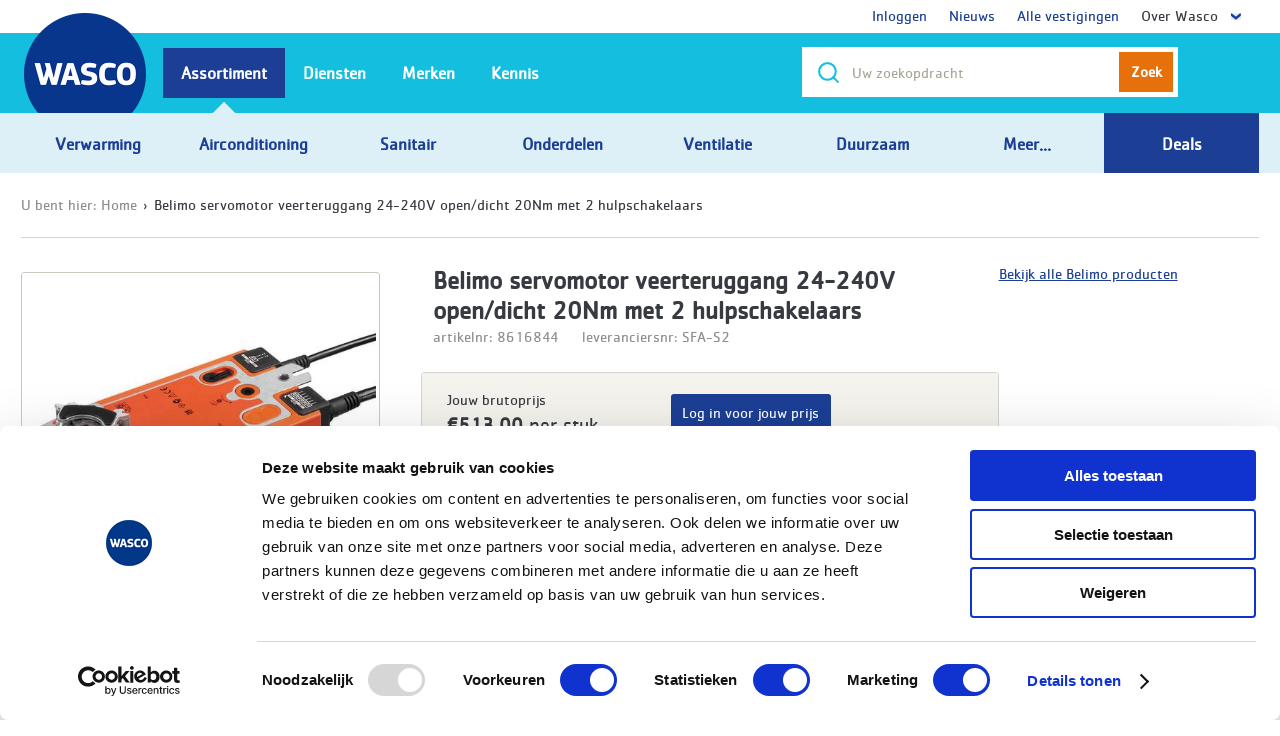

--- FILE ---
content_type: text/html; charset=utf-8
request_url: https://www.wasco.nl/artikel/belimo-servomotor-veerterugg-24-240v-open-dicht-20nm-met-hu/8616844
body_size: 31996
content:
<!DOCTYPE html>
<html xmlns="http://www.w3.org/1999/xhtml" >
  <head><script type="text/javascript" charset="UTF-8">
(function (global) {
    global.outsystems = global.outsystems || {};
    global.outsystems.internal = global.outsystems.internal || {};
})(this);
outsystems.internal.timerspolyfillResponseStart = new Date().getTime();
outsystems.internal.startInstant = new Date();
outsystems.internal.requestEventName = 'WebScreenClientExecuted';
outsystems.internal.beaconRESTURL = '/PerformanceProbe/rest/BeaconInternal/WebScreenClientExecutedEvent';
</script><title>
	Belimo servomotor veerteruggang 24-240V open/dicht 20Nm met 2 hulpschakelaars - Wasco
</title><script> 
window.dataLayer = [{
    'page':{
        'primaryCategory':'',
        'subCategory1':'',
        'subCategory2':'',
        'pageType':'product detail'
    },
    'user':{'userStatus':'niet ingelogd',   }
}]
</script><script>(function(w,d,s,l,i){w[l]=w[l]||[];w[l].push({'gtm.start':
new Date().getTime(),event:'gtm.js'});var f=d.getElementsByTagName(s)[0],
j=d.createElement(s),dl=l!='dataLayer'?'&l='+l:'';j.async=true;j.src=
'https://sst.wasco.nl/gtm.js?id='+i+dl;f.parentNode.insertBefore(j,f);
})(window,document,'script','dataLayer','GTM-TBZ5QD');</script>
<!-- Start VWO Async SmartCode -->
<link rel="preconnect" href="https://dev.visualwebsiteoptimizer.com" />
<script type='text/javascript' id='vwoCode'>
window._vwo_code || (function() {
var account_id=611348,
version=2.1,
settings_tolerance=2000,
hide_element='body',
hide_element_style = 'opacity:0 !important;filter:alpha(opacity=0) !important;background:none !important;transition:none !important;',
/* DO NOT EDIT BELOW THIS LINE */
f=false,w=window,d=document,v=d.querySelector('#vwoCode'),cK='_vwo_'+account_id+'_settings',cc={};try{var c=JSON.parse(localStorage.getItem('_vwo_'+account_id+'_config'));cc=c&&typeof c==='object'?c:{}}catch(e){}var stT=cc.stT==='session'?w.sessionStorage:w.localStorage;code={nonce:v&&v.nonce,use_existing_jquery:function(){return typeof use_existing_jquery!=='undefined'?use_existing_jquery:undefined},library_tolerance:function(){return typeof library_tolerance!=='undefined'?library_tolerance:undefined},settings_tolerance:function(){return cc.sT||settings_tolerance},hide_element_style:function(){return'{'+(cc.hES||hide_element_style)+'}'},hide_element:function(){if(performance.getEntriesByName('first-contentful-paint')[0]){return''}return typeof cc.hE==='string'?cc.hE:hide_element},getVersion:function(){return version},finish:function(e){if(!f){f=true;var t=d.getElementById('_vis_opt_path_hides');if(t)t.parentNode.removeChild(t);if(e)(new Image).src='https://dev.visualwebsiteoptimizer.com/ee.gif?a='+account_id+e}},finished:function(){return f},addScript:function(e){var t=d.createElement('script');t.type='text/javascript';if(e.src){t.src=e.src}else{t.text=e.text}v&&t.setAttribute('nonce',v.nonce);d.getElementsByTagName('head')[0].appendChild(t)},load:function(e,t){var n=this.getSettings(),i=d.createElement('script'),r=this;t=t||{};if(n){i.textContent=n;d.getElementsByTagName('head')[0].appendChild(i);if(!w.VWO||VWO.caE){stT.removeItem(cK);r.load(e)}}else{var o=new XMLHttpRequest;o.open('GET',e,true);o.withCredentials=!t.dSC;o.responseType=t.responseType||'text';o.onload=function(){if(t.onloadCb){return t.onloadCb(o,e)}if(o.status===200||o.status===304){_vwo_code.addScript({text:o.responseText})}else{_vwo_code.finish('&e=loading_failure:'+e)}};o.onerror=function(){if(t.onerrorCb){return t.onerrorCb(e)}_vwo_code.finish('&e=loading_failure:'+e)};o.send()}},getSettings:function(){try{var e=stT.getItem(cK);if(!e){return}e=JSON.parse(e);if(Date.now()>e.e){stT.removeItem(cK);return}return e.s}catch(e){return}},init:function(){if(d.URL.indexOf('__vwo_disable__')>-1)return;var e=this.settings_tolerance();w._vwo_settings_timer=setTimeout(function(){_vwo_code.finish();stT.removeItem(cK)},e);var t;if(this.hide_element()!=='body'){t=d.createElement('style');var n=this.hide_element(),i=n?n+this.hide_element_style():'',r=d.getElementsByTagName('head')[0];t.setAttribute('id','_vis_opt_path_hides');v&&t.setAttribute('nonce',v.nonce);t.setAttribute('type','text/css');if(t.styleSheet)t.styleSheet.cssText=i;else t.appendChild(d.createTextNode(i));r.appendChild(t)}else{t=d.getElementsByTagName('head')[0];var i=d.createElement('div');i.style.cssText='z-index: 2147483647 !important;position: fixed !important;left: 0 !important;top: 0 !important;width: 100% !important;height: 100% !important;background: white !important;display: block !important;';i.setAttribute('id','_vis_opt_path_hides');i.classList.add('_vis_hide_layer');t.parentNode.insertBefore(i,t.nextSibling)}var o=window._vis_opt_url||d.URL,s='https://dev.visualwebsiteoptimizer.com/j.php?a='+account_id+'&u='+encodeURIComponent(o)+'&vn='+version;if(w.location.search.indexOf('_vwo_xhr')!==-1){this.addScript({src:s})}else{this.load(s+'&x=true')}}};w._vwo_code=code;code.init();})();
</script>
<!-- End VWO Async SmartCode --><meta name="description" content="servomotor veerteruggang 24-240V open/dicht 20Nm met 2 hulpschakelaars online bestellen bij Wasco (al 40 jr. uw groothandel). Correct en snel geleverd. Gedegen technische ondersteuning." /><meta name="format-detection" content="telephone=no" /><meta name="google-Site-verification" content="sA8ioNglNJ6f7AGkvBGWYhdJz8vHTOsNe3olT_bhqlU" /><meta name="viewport" content="width=device-width, initial-scale=1, user-scalable=no, maximum-scale=1" /><meta name="facebook-domain-verification" content="j6ia3r9g5sfwrs6zsyjop48krgyyxj" /><meta http-equiv="X-UA-Compatible" content="IE=edge" /><meta http-equiv="content-language" content="nl-NL" /><link rel="canonical" href="https://www.wasco.nl/artikel/8616844" /><script type="text/javascript" src="https://scripts.publitas.com/plugins/ecom-light/website.js"></script>
    <meta http-equiv="Content-Type" content="text/html; charset=utf-8" />
    <meta http-equiv="Content-Script-Type" content="text/javascript" /><meta http-equiv="Content-Style-Type" content="text/css" />
<style>
.OSFillParent { 
 display: block;
 width: 100%;
}
table.OSFillParent {
 display: table;
}
input.OSFillParent,
button.OSFillParent,
select.OSFillParent,
textarea.OSFillParent {
 display: inline-block;
 box-sizing: border-box;
 -moz-box-sizing: border-box;
 -webkit-box-sizing: border-box;
}
.OSInline {
 display: inline-block;
 *zoom: 1;
 *display: inline;
 vertical-align: top;
}
table.OSInline {
 display: inline-table;
}
.OSAutoMarginTop {
 margin-top: 10px;
}
table[class*="ThemeGrid_Width"] {
 display: inline-table;
 vertical-align: top;
}
div[class*="ThemeGrid_Width"] {
 vertical-align: top;
}
th[class*="ThemeGrid_Width"],
td[class*="ThemeGrid_Width"] {
 display: table-cell;
}
[class*="ThemeGrid_Width"] {
 display: inline-block;
 box-sizing: border-box;
 -webkit-box-sizing: border-box;
 -moz-box-sizing: border-box;
 *zoom: 1;
 *display: inline;
}
.ThemeGrid_Container {
 box-sizing: border-box;
 -webkit-box-sizing: border-box;
 -moz-box-sizing: border-box;
}

</style>
<link href="/RichWidgets/Blocks/RichWidgets/jQueryUI/jQueryUIInternal.css?12569" type="text/css" rel="stylesheet" />
<link href="/RichWidgets/Blocks/RichWidgets/RichWidgets/Feedback_Message.css?12569" type="text/css" rel="stylesheet" />
<link href="/Blocks/Wasco2014/Header_Flow/SmartBanner.css?12599" type="text/css" rel="stylesheet" />
<link href="/Blocks/Wasco2014/Header_Flow/NewHeaderOption.css?12599" type="text/css" rel="stylesheet" />
<link href="/RichWidgets/Blocks/RichWidgets/RichWidgets/Icon.css?12569" type="text/css" rel="stylesheet" />
<link href="/Blocks/Wasco2014/AutocompleteTweakwise_Flow/Autocomplete.css?12599" type="text/css" rel="stylesheet" />
<link href="/Blocks/Wasco2014/Sidebar_Flow/MyAccount0_LoginAsDebtor.css?12599" type="text/css" rel="stylesheet" />
<link href="/Blocks/Wasco2014/Header_Flow/NewUserInformationPopUp.css?12599" type="text/css" rel="stylesheet" />
<link href="/Blocks/Wasco2014/Header_Flow/Header.css?12599" type="text/css" rel="stylesheet" />
<link href="/Blocks/Wasco2014/ArticleDetail_Flow/ArticleDetail_Header.css?12599" type="text/css" rel="stylesheet" />
<link href="/Blocks/Wasco2014/ArticleDetail_Flow/ArticleDetail_Image.css?12599" type="text/css" rel="stylesheet" />
<link href="/Blocks/Wasco2014/ArticleDetail_Flow/ArticleDetail_Stock.css?12599" type="text/css" rel="stylesheet" />
<link href="/Blocks/Wasco2014/ArticleDetail_Flow/Article_Price.css?12599" type="text/css" rel="stylesheet" />
<link href="/Blocks/Wasco2014/ArticleDetail_Flow/ArticleDetail_AddToCart.css?12599" type="text/css" rel="stylesheet" />
<link href="/Blocks/Wasco2014/Common_Flow/ArticleStock_BCcode.css?12599" type="text/css" rel="stylesheet" />
    <link href="/WascoCSS/Theme.WascoV14.css?12527" type="text/css" rel="stylesheet" />
    <link href="/ArticleDetail.css?12599" type="text/css" rel="stylesheet" />
    <script id="_OSrequestInfoScript" type="text/javascript">(function(global) { global.outsystems = global.outsystems || {};global.outsystems.internal = global.outsystems.internal || {};global.outsystems.internal.requestInfo = {visitorKey:'fef7c816-bd9f-45e8-b21c-d0ee783293fd',visitKey:'6f9fca9d-d973-4270-bd94-5f5db55d69fe',sessionKey:'33jkxE79YUSyCjIV4OxtJA==',userKey:'',requestKey:'a6511bab-57a1-482b-b965-ccedd922107a',webScreenKey:'48fd600a-3deb-415b-a4f1-35e4cb9b0f1e',webScreenName:'ArticleDetail',espaceKey:'02e59f47-3f92-498f-bbe8-3198215fa025',espaceName:'Wasco2014',applicationKey:'083550a1-af45-45fb-ae50-5d191b00d344',applicationName:'Wasco2014',tenantKey:'ca0d61e1-3c5f-db07-412a-9196c686a698',tenantName:'WeC',environmentKey:'937e0a7b-2f73-4735-8079-b32d232a4226',environmentName:'WASCO PROD OUTSYSTEMS',frontendKey:'$1$fL1qfIj/TIw/vUy3tDZYWw==QmAThozuXjvvn+bLdF4RfVmEltB/qO8Fueb9jtxOF64='}})(this);</script>
    <script src="/_osjs.js?11_36_0_45214" type="text/javascript" charset="UTF-8"></script>
    <script src="/Blocks/Wasco2014Layout/JavaScripts_Flow/Html5ShivJS.nl-NL.js?12528" type="text/javascript" charset="UTF-8"></script>
    <script src="/Blocks/Wasco2014Layout/JavaScripts_Flow/DNZPluginsJS.nl-NL.js?12528" type="text/javascript" charset="UTF-8"></script>
    <script src="/Blocks/Wasco2014Layout/JavaScripts_Flow/DNZScriptsJS.nl-NL.js?12528" type="text/javascript" charset="UTF-8"></script>
    <script src="/Blocks/ExternalSiteTracking/VisualWebsiteOptimizer/VisualWebsiteOptimizerTrackingCode.js?12517" type="text/javascript" charset="UTF-8"></script>
    <script src="/Blocks/ExternalSiteTracking/SalesFeed/SalesFeed.js?12517" type="text/javascript" charset="UTF-8"></script>
    <script src="/Blocks/RichWidgets/jQueryUI/jQueryUIInternal.nl.js?12569" type="text/javascript" charset="UTF-8"></script>
    <script src="/Blocks/RichWidgets/jQueryUI/jQueryComponents.nl.js?12569" type="text/javascript" charset="UTF-8"></script>
    <script src="/Blocks/RichWidgets/RichWidgets/Feedback_Message.nl.js?12569" type="text/javascript" charset="UTF-8"></script>
    <script src="/Blocks/Wasco2014/ExternalTracking_Flow/FacebookPixelBlock.nl-NL.js?12599" type="text/javascript" charset="UTF-8"></script>
    <script src="/Blocks/Wasco2014Layout/Widgets/ClearSpanTagsAroundUL.nl-NL.js?12528" type="text/javascript" charset="UTF-8"></script>
    <script src="/Blocks/Wasco2014/AutocompleteTweakwise_Flow/Autocomplete.nl-NL.js?12599" type="text/javascript" charset="UTF-8"></script>
    <script src="/Blocks/Wasco2014/Scripts_Flow/HoverOnTouchJS.nl-NL.js?12599" type="text/javascript" charset="UTF-8"></script>
    <script src="/Blocks/Wasco2014/Header_Flow/Header.nl-NL.js?12599" type="text/javascript" charset="UTF-8"></script>
    <script src="/Blocks/Wasco2014/Favorites_Flow/AddToFavorites_Block_NEW.nl-NL.js?12599" type="text/javascript" charset="UTF-8"></script>
    <script src="/ArticleDetail.nl-NL.js?12599" type="text/javascript" charset="UTF-8"></script>

</head>
  <body data-os-cookie-policy="SameSite=None;Secure">
    <form method="post" action="/artikel/belimo-servomotor-veerterugg-24-240v-open-dicht-20nm-met-hu/8616844" onsubmit="javascript:return WebForm_OnSubmit();" id="WebForm1" name="WebForm1">
<div class="aspNetHidden">
<input type="hidden" name="__EVENTTARGET" id="__EVENTTARGET" value="" />
<input type="hidden" name="__EVENTARGUMENT" id="__EVENTARGUMENT" value="" />
<input type="hidden" name="__OSVSTATE" id="__OSVSTATE" value="+zX+OMEcMdRICbHPqitx1EQ7c9CJUooU3JOVwgB2YaeRpKt03xcagX6005KHC4kwd7i6TCVbF/cZnQ/0USpemPFVynEzYE5QIl0LhS8b/fjjS/NS2mztXCuSIX5kEG9fbyzh9hmruRP9enw9PkRx3Lh0kVNOJYeOXtLJUE8QUxjaSBHPiG8KS8z2S4lk2hI5eaCekhojFh9nry3wbWi57KKe64FdY633IQwWbNY3Fq3FA5L/qCQAvJpoLmnKPB6ICIpfbPDyykRon4YmHPc37VEWrzTVqvhuL6a3ua7RV2ntogCMEDZUvDjaSfVaUxJc8pLUJSPwu5CHKJMZ2vj1aGWe/Otxju3M0dM/WaQ2yxALU4iFBj96IIW708DgxNaryiNoZVSZGk8kfzEd0aKWB625c0PTe5S6k1WLR6kz4jw2EEhgVNdLIAjbfbqoMn2EPSSZVNssaNAHrHxk909IYmzK0dOI62h/AMAvJIU/VrKpNVDxV8vjzReJ+0Df+Pd2nrfbtKLOKarK+Fs7xo7Z3sjFvEHTOh+vT2hrQD0PNcHxytUS7ShDro42rUdPAOAPC3fkBixZPxDcc4c3G8DPXOHqknxOhfe1AFbXElSWO/I0TTcI0UuzrtAhvwrwOKYl7YTlFgttPqq8JQqElXeYTkO7HTaJeBBUGUoe+6BkXG6wiGrP67Zhru6QDj5YzXcDM8/gOcS76i6cekZJP6IDRrETk0+YosX1vTKxse0Bt7ozQgY88s0YQmg7u6I+p60tIRZZwaYtuQM4jZCKWH/jmUbenoQ5DvSmoFp6aVyF/a9Evb5SLZDHDTBc2x2s+fgeeFF/AQvHmMIXgA3xCOSdNWnSVx1yaM92eU23VAjY9Y8plIYbISddZ4Qiv7m6GiBweyBPGtQYB8b6DvZGm0Ak2HO2xTYn0ubesWPAd8u05zTFlIt193ow8JnDp/uuU2BdZ+Vc4gEreFoiBltwyniUr04XImDF7j5CIXxtO8mMGl+2sm+qNPogOY2U8xYyB104IL+AHCzACI7i7dJDQ/n4L1k9T1iiq5Tgj9977xeE4dLUrSh2fppgzKU7JdELL3G7dXdXPio9fOcxe3RAm6rHykW4yDEinMNAzcs0jj3pa8umRE8A20AYluFgBNekRs5VMz2SHre+qF1hUmUkSONo1CqbR/i+h4/KUJtrNgX23War3AnC3o+8vlLzn5iWQc1ZlsahrnYXiTr3ofXoC2K0r24fE4SozD21Plxkuiea5Xmqce9mCv/7td0G0C7LjKhA2g3mPmaYO1JZeATgMfG/xn5/+/lQQT9VF2Afx46ajCF4iGPjD9mMeLMWs7s+joXfZztsw1n8VofZkiXh4AR98Lis10rdwmsxb3M//fWyhnRTiaQayxoZGwdyf3JiW5pHiY7dRVYTVboQCctnwHDiTb9070DiXxBDBNk8dPMuXfRMMPbnc1RKIiRuWYiLsu/IWC+ONTexax7bQqXjL6DW5+bXSJ1tGXofZ37N5YaTDi0xOLgFZ4LmpZmzDaL1b6xmJuO23YMm7TnmifRNbrrxSgPxHUmihw6QTA5+mH1XCoKhf3QWlTepN2W8bAsIzciKahl47F5xEepdtx81mVoltwZJQcpmzTOWy9tXjqw/KYV2P+G1Xkiyhxfxf2/txvkH8Hj4nb/rehRgZwifVjpLieMSL/lI1X+kgwuSAf+Df38Q1Xhf8DCliE7xHY6PQ1pTRsW8+4XFe8X5UJ+39B+BKx/34117J1MAPGgyPehnDWRQt1IUKafe+kXUATn4C1DqQ8cBZfuVp8YFZMxS+pgNRF7Fa0bno5/oxHqe1cwH4DXDhSj7F/kA8ed2etZgvQHskVUcORub9IuIZvaHhugOM4FOrIr8Om6GBrfRst+jEI0kqoOdz4MEaj5nV208T1gYm7ir3vEtx9K6BKNiy1SodaB2q2icpogeH5jPJ/b3Tyhc6hE/WXEf2rz4xypp/SIjW6x/A0FFPvzaBWOjYxs86gqWs6U68KBhwtoHB3zcAa11e/R207FpxeNhdgKv/sZMHjAumXZCss0153xZa8a6+TbXNspJ2hdhyXbw0QBrSn8OH/[base64]/edgE3hmXUZOVgE/5uZivo1x2JenSmmEwu9qofaP0NKnu2HuImmQQ8jiaplvBcNhfN112XTIPG/yZqygAg/VVGy2Joo3rey41vv9mukGsDIBT+ymya8pD1YnzKt05cTE2o4+L5ex3F+1/PZ5glU66d6+yXg7ECBWeMEHy1Al16b8L4dN1Gg/Q1XW6MVNgE584frjvx2/TWGhLgT0bEPfouBkxEqmJyjejHnniiwzIlw8+j3CBtckne/w8hUhRWVvaxZbHnSwL+Knitg//aKxBAAJJSb4tRRQ47cba0agjMUWay0jdPB/Ukh1Fqe+tyZUWHL3OMz5wOcxn7japD3V5nzBOFWQVDBIL9wVrANBQpLQ9FVqVldAqeaRl88droz1OwkUCA4Hm/Nb18U7O1NcscTsS6kxYkS4s4ulIzk4SY7MntYygYRNEGjK4nV9MrF+SS+ramf31TMoprI+pf6gZesA2QzVwQ01j7WdkTACw9RcyolQZvVUaNbVv7lMQYwpLx2Rw4B1ABMnI3SsELUgIUrBXTcnXCclRIMrsH/liWatTm+uZ2WP4zxvot8A3MO/XNj/Vq5pXNu3P+3HI/2UsHI0zJyPT/WtP9C5VA4MkNDaFV8WdAzwv/dR+WdyjitjIZDi6XRTmK7bC8TEGEBg/[base64]//yEAWvzdmSejHZrhRWfyfHGJOwH0s//n3FMLJRCVvtnHOOcc9gY+f+zX5ZTCnfSuhC8DvU+3nqZEgkLzHRLz45/MIpy4TQiTs65bc/RWgvCm2GahBPfTC3pYBEqFGPBy2Axa3R0m1M2R5XHNoWNIk/KTwmmWDk8KnRomB/xU3bPAQZbLvdQ32nyunAFkVV825rdLfO3QxYxVaZjiCGT0/b9xBvKlfuzdsBXBDjAyWbu06H5TdG9Ex1/QVYbnWgPo2uHN9vItHCChzPyBLWwp6TB3q/56yUQoP2HxqB5BybIJ5ijBynWEfEEdo0lC4rz1e5nsAfPFcvFM4NZgiev3C7SF34=" />
<input type="hidden" name="__VIEWSTATE" id="__VIEWSTATE" value="" />
</div>

<script type="text/javascript">
//<![CDATA[
var theForm = document.forms['WebForm1'];
if (!theForm) {
    theForm = document.WebForm1;
}
function __doPostBack(eventTarget, eventArgument) {
    if (!theForm.onsubmit || (theForm.onsubmit() != false)) {
        theForm.__EVENTTARGET.value = eventTarget;
        theForm.__EVENTARGUMENT.value = eventArgument;
        theForm.submit();
    }
}
//]]>
</script>


<script type="text/javascript">
//<![CDATA[
function WebForm_OnSubmit() {
OsPrepareCheckboxesForSubmit();
OsFixUploadBeforeSubmit();
if (!OsValidatorOnSubmit()) return false;
return true;
}
//]]>
</script>

<div class="aspNetHidden">

	<input type="hidden" name="__VIEWSTATEGENERATOR" id="__VIEWSTATEGENERATOR" value="6C9A652C" />
</div>
<div  id="wt21_Wasco2014Layout_wt5_block_wtwrapper" class="wrapper"><header><div  id="wt21_Wasco2014Layout_wt5_block_wtHeader"><div  id="wt21_Wasco2014Layout_wt5_block_wtHeader_wt11_wtHeaderContainer"><div  class="header mainHeader"><div  id="wt21_Wasco2014Layout_wt5_block_wtHeader_wt11_wtDivIEWarning" class="alert" style="display: none;"></div ><script>
if ( $.browser.msie ) {
    if( parseInt($.browser.version, 10)<8 )  {
        $('#wt21_Wasco2014Layout_wt5_block_wtHeader_wt11_wtDivIEWarning').html('U gebruikt Internet Explorer versie ' + parseInt($.browser.version, 10)+ ' of Internet Explorer versie 8 in compatibility mode. Wij raden u aan om de laatste versie van Google Chrome, Firefox of Internet Explorer te gebruiken.');
        $('#wt21_Wasco2014Layout_wt5_block_wtHeader_wt11_wtDivIEWarning').show()
    } ;
}
</script><noscript>
<div class='alert'>
<strong>JavaScript lijkt uitgeschakeld te zijn in uw browser.</strong><br/>                    U moet JavaScript in uw browser hebben ingeschakeld om de functionaliteit van de website te gebruiken.
</div>
</noscript><div  class="headerOptions"><div  class="container cf"><div  class="headerAccount"><span id="wt21_Wasco2014Layout_wt5_block_wtHeader_wt11_wt9_wtHeaderOptionList" class="ListRecords"><div  class="headerUserNoDropdown" align="center"><span><a id="wt21_Wasco2014Layout_wt5_block_wtHeader_wt11_wt9_wtHeaderOptionList_ctl00_wt8_wt3" target="_top" href="https://www.wasco.nl/inloggen?FromMenuYN=True" style="text-decoration: none;">Inloggen</a></span></div ><div  class="headerUserNoDropdown" align="center"><span><a id="wt21_Wasco2014Layout_wt5_block_wtHeader_wt11_wt9_wtHeaderOptionList_ctl02_wt8_wt3" target="_top" href="https://www.wasco.nl/nieuws?FromMenuYN=True" style="text-decoration: none;">Nieuws</a></span></div ><div  class="headerUserNoDropdown" align="center"><span><a id="wt21_Wasco2014Layout_wt5_block_wtHeader_wt11_wt9_wtHeaderOptionList_ctl04_wt8_wt3" target="_top" href="https://www.wasco.nl/vestigingen?FromMenuYN=True" style="text-decoration: none;">Alle vestigingen</a></span></div ><div  id="wt21_Wasco2014Layout_wt5_block_wtHeader_wt11_wt9_wtHeaderOptionList_ctl06_wt8_wtHeaderUser" class="headerUser"><span class="welcome">Over Wasco</span><div  id="wt21_Wasco2014Layout_wt5_block_wtHeader_wt11_wt9_wtHeaderOptionList_ctl06_wt8_wtdropdown" class="headerAccountDropdown"><ul style="left:0; right:initial;"><span id="wt21_Wasco2014Layout_wt5_block_wtHeader_wt11_wt9_wtHeaderOptionList_ctl06_wt8_wtHeaderSubOptionList" class="ListRecords"><li><a id="wt21_Wasco2014Layout_wt5_block_wtHeader_wt11_wt9_wtHeaderOptionList_ctl06_wt8_wtHeaderSubOptionList_ctl00_wt22_wt10" target="_top" href="https://www.wasco.nl/content/klantenservice"><span style="text-decoration: none;">Klantenservice</span></a></li><li><a id="wt21_Wasco2014Layout_wt5_block_wtHeader_wt11_wt9_wtHeaderOptionList_ctl06_wt8_wtHeaderSubOptionList_ctl02_wt22_wt10" target="_blank" href="https://www.werkenbijwasco.nl/"><span style="text-decoration: none;">Vacatures</span></a></li><li><a id="wt21_Wasco2014Layout_wt5_block_wtHeader_wt11_wt9_wtHeaderOptionList_ctl06_wt8_wtHeaderSubOptionList_ctl04_wt22_wt10" target="_top" href="https://www.wasco.nl/vestigingen"><span style="text-decoration: none;">Vestigingen</span></a></li></span></ul><script type="text/javascript">
RemoveSpanFromUL("wt21_Wasco2014Layout_wt5_block_wtHeader_wt11_wt9_wtHeaderOptionList_ctl06_wt8_wtHeaderSubOptionList");
</script>
</div ><script>$('#wt21_Wasco2014Layout_wt5_block_wtHeader_wt11_wt9_wtHeaderOptionList_ctl06_wt8_wtHeaderUser').mouseleave(function() {  $('#wt21_Wasco2014Layout_wt5_block_wtHeader_wt11_wt9_wtHeaderOptionList_ctl06_wt8_wtHeaderUser').removeClass('active');});</script></div ></span></div ></div ></div ><div  id="wt21_Wasco2014Layout_wt5_block_wtHeader_wt11_wt1_wtSubHeader" class="subHeader" style="padding: 0px;"><div  class="navToggle"><img alt="Menu" src="/Wasco2014Layout/img/ico_menu.png?12528" /></div ><div  class="g"><div  class="mainLogo"><a id="wt21_Wasco2014Layout_wt5_block_wtHeader_wt11_wt1_wt14" alt="Wasco" href="https://www.wasco.nl"><img alt="" src="/Wasco2014Layout/img/wasco.png?12528" /></a></div ><div  class="mainServiceOptions" style="display:none"><div ><div  class="mainServiceOption phoneOption"><span><img alt="" src="/Wasco2014Layout/img/ico_phone.png?12528" />088 099 5000<em> (Gratis)</em></span></div ></div ></div ><div  id="wt21_Wasco2014Layout_wt5_block_wtHeader_wt11_wt1_wt10_wtSearch" class="SearchMainContainerAutocomplete"><div  id="wt21_Wasco2014Layout_wt5_block_wtHeader_wt11_wt1_wt10_wtMainSearchShow" class="mainSearchShow b0_hide b3_show" onclick="$(&#39;.mainSearch&#39;).removeClass(&#39;b3_hide&#39;).find(&#39;input&#39;).focus();"><a id="wt21_Wasco2014Layout_wt5_block_wtHeader_wt11_wt1_wt10_wt21" onclick="OsAjax(arguments[0] || window.event,&#39;wt21_Wasco2014Layout_wt5_block_wtHeader_wt11_wt1_wt10_wt21&#39;,&#39;wt21$Wasco2014Layout_wt5$block$wtHeader$wt11$wt1$wt10$wt21&#39;,&#39;&#39;,&#39;__OSVSTATE,&#39;,&#39;&#39;); return false;" href="#"><img alt="" onclick="$(&#39;[data-control=&#39;searchAuto&#39;]&#39;).removeClass(&#39;b3_hide&#39;);" src="/Wasco2014Layout/img/ico_search_2x.png?12528" /></a><span  id="wt21_Wasco2014Layout_wt5_block_wtHeader_wt11_wt1_wt10_wtspan" onclick="onclick">Zoek</span ></div ><div  id="wt21_Wasco2014Layout_wt5_block_wtHeader_wt11_wt1_wt10_wtMainSearch" class="mainSearch searchAutoIsActive b3_hide" data-control="searchAuto"><div  id="wt21_Wasco2014Layout_wt5_block_wtHeader_wt11_wt1_wt10_wtsearchAuto" class="searchAuto" align="right" onkeypress="onkeypress" style="margin-top: 10px;margin-top: 10px;display:none"><div  class="searchAutoList"><span id="wt21_Wasco2014Layout_wt5_block_wtHeader_wt11_wt1_wt10_wtListRecords2"></span></div ><div  id="wt21_Wasco2014Layout_wt5_block_wtHeader_wt11_wt1_wt10_wtitemsList" style="margin-top: 10px;"></div ></div ><div  id="wt21_Wasco2014Layout_wt5_block_wtHeader_wt11_wt1_wt10_wtform" class="form"><div  id="wt21_Wasco2014Layout_wt5_block_wtHeader_wt11_wt1_wt10_wtlt9" class="class"><fieldset><table class="EditRecord OSFillParent">
	<tr class="g">
		<td class="gi b0_20 b3_08 EditRecord_Value"><span id="wt21_Wasco2014Layout_wt5_block_wtHeader_wt11_wt1_wt10_wtfc_searchAjaxRfrsh"><input name="wt21$Wasco2014Layout_wt5$block$wtHeader$wt11$wt1$wt10$wtfc_search" type="text" id="wt21_Wasco2014Layout_wt5_block_wtHeader_wt11_wt1_wt10_wtfc_search" class="text SearchtermInput" aria-invalid="false" placeholder="Uw zoekopdracht" autocomplete="off" onchange="OsAjaxDelayed(null,&#39;wt21_Wasco2014Layout_wt5_block_wtHeader_wt11_wt1_wt10_wtfc_search&#39;,&#39;wt21$Wasco2014Layout_wt5$block$wtHeader$wt11$wt1$wt10$wtfc_search&#39;,&#39;Change&#39;,&#39;__OSVSTATE,&#39;,0);" tagname="textareaTW" data-control="searchTerm" onfocus="$input = $(this);
        
        if ($input.val().length > 0){
            $(&#39;[data-control=&quot;searchAuto&quot;]&#39;).addClass(&quot;searchAutoIsActive&quot;);
        }" onblur="PopupHideOutOfBox();" onoschange="OsAjaxDelayed(null,&#39;wt21_Wasco2014Layout_wt5_block_wtHeader_wt11_wt1_wt10_wtfc_search&#39;,&#39;wt21$Wasco2014Layout_wt5$block$wtHeader$wt11$wt1$wt10$wtfc_search&#39;,&#39;Change&#39;,&#39;__OSVSTATE,&#39;,osOnChangeTimerDelay);" onkeydown="manageSearchWascoWeb(12,event);" /><span style="display: none;" class="ValidationMessage" role="alert" id="ValidationMessage_wt21_Wasco2014Layout_wt5_block_wtHeader_wt11_wt1_wt10_wtfc_search"></span></span><input name="wt21$Wasco2014Layout_wt5$block$wtHeader$wt11$wt1$wt10$wtinpEnv2" type="hidden" value="www.wasco.nl" maxlength="1" id="wt21_Wasco2014Layout_wt5_block_wtHeader_wt11_wt1_wt10_wtinpEnv2" aria-invalid="false" data-control="environment" style="width: 0px" /><span style="display: none;" class="ValidationMessage" role="alert" id="ValidationMessage_wt21_Wasco2014Layout_wt5_block_wtHeader_wt11_wt1_wt10_wtinpEnv2"></span><div  id="wt21_Wasco2014Layout_wt5_block_wtHeader_wt11_wt1_wt10_wtIconCrossContainer" class="crossAutocomplete OSInline" onclick="OsAjax(arguments[0] || window.event,&#39;wt21_Wasco2014Layout_wt5_block_wtHeader_wt11_wt1_wt10_wtIconCrossContainer&#39;,&#39;wt21$Wasco2014Layout_wt5$block$wtHeader$wt11$wt1$wt10$wtIconCrossContainer&#39;,&#39;Click&#39;,&#39;__OSVSTATE,&#39;,&#39;&#39;); return false;" style="display:none"><span class="fa fa-fw fa-remove fa-lg"></span></div ></td>
		<td class="gi b0_04 checks EditRecord_Value"><div  id="wt21_Wasco2014Layout_wt5_block_wtHeader_wt11_wt1_wt10_wtSearchBtn" class="btn sec SearchBtn" onclick="OsAjax(arguments[0] || window.event,&#39;wt21_Wasco2014Layout_wt5_block_wtHeader_wt11_wt1_wt10_wtSearchBtn&#39;,&#39;wt21$Wasco2014Layout_wt5$block$wtHeader$wt11$wt1$wt10$wtSearchBtn&#39;,&#39;Click&#39;,&#39;__OSVSTATE,&#39;,&#39;&#39;); return false;">Zoek</div ></td>
		<td class="gi b0_hide b3_show b3_02 checks EditRecord_Value"><a id="wt21_Wasco2014Layout_wt5_block_wtHeader_wt11_wt1_wt10_wt36" class="btn sexa closeSearch" onclick="OsAjax(arguments[0] || window.event,&#39;wt21_Wasco2014Layout_wt5_block_wtHeader_wt11_wt1_wt10_wt36&#39;,&#39;wt21$Wasco2014Layout_wt5$block$wtHeader$wt11$wt1$wt10$wt36&#39;,&#39;&#39;,&#39;__OSVSTATE,&#39;,&#39;&#39;); return false;" href="#">Sluit</a></td>
	</tr>
</table></fieldset></div ></div ></div ></div ></div ></div ><nav class="mainNavigation"><div  class="b0_hide b2_show"><div  class="tabNavigation"><ul><li><span id="AssortimentTabMobileId" class="subHead"><span><span>Assortiment</span></span></span></li><li><span id="DienstenTabMobileId" class="subHead"><span><span>Diensten</span></span></span></li><li><span id="MerkenTabMobileId" class="subHead"><span><span>Merken</span></span></span></li><li><span id="KennisTabMobileId" class="subHead"><span><span>Kennis</span></span></span></li></ul></div ></div ><div  class="container"><ul class="ul1"><li id="AssortimentTabLiId">
<span class="subHead b2_hide">
<span>
<span>Assortiment</span>
</span>
</span><div class="subContent">
<div class="container">
<ul class="ul2"><li class="hasContent"><a href="https://www.wasco.nl/Wasco2014/Redirect.aspx?RedirectURL=ighlRxNVAw3ZWH0BH%2f7Y6NajlmAmwDKVBo1r%2f6fH7M96RC6doolSppDVGE0G91RCcMdE09gJJ9UFoNhg9uQQ3J13VATrFhYc35jJZnExEhnrm3M406UB5Upb6nxJA7r9eD4nCLsSnLtnt0T%2fwT6m7w%3d%3d" class="subHead"><span>Verwarming</span></a><div class="toggleButton"></div><div class="subContent"><div class="col"><ul class= "ul3"><li class="hasContent"><a href="https://www.wasco.nl/Wasco2014/Redirect.aspx?RedirectURL=ighlRxNVAw3ZWH0BH%2f7Y6NajlmAmwDKVBo1r%2f6fH7M96RC6doolSppDVGE0G91RCcMdE09gJJ9UFoNhg9uQQ3J13VATrFhYc35jJZnExEhnrm3M406UB5Upb6nxJA7r9GkrV02vEQ8muO90GgaIGVF3gF7Rap4vlBPph%2fgJdqYZorEC8hUaxGmI9jK4kb7FI" class="subHead"><span>Warmwatertoestellen</span></a><div class="toggleButton"></div><div class="subContent"><ul class="ul4"></ul></div></li><li class="hasContent"><a href="https://www.wasco.nl/Wasco2014/Redirect.aspx?RedirectURL=ighlRxNVAw3ZWH0BH%2f7Y6NajlmAmwDKVBo1r%2f6fH7M96RC6doolSppDVGE0G91RCcMdE09gJJ9UFoNhg9uQQ3J13VATrFhYc35jJZnExEhnrm3M406UB5Upb6nxJA7r9GkrV02vEQ8muO90GgaIGVN77DNZH3M4ntE6oNaEN1sa%2fxqY75JnBubpampEtTPdd" class="subHead"><span>Warmtebronnen</span></a><div class="toggleButton"></div><div class="subContent"><ul class="ul4"></ul></div></li><li class="hasContent"><a href="https://www.wasco.nl/Wasco2014/Redirect.aspx?RedirectURL=ighlRxNVAw3ZWH0BH%2f7Y6NajlmAmwDKVBo1r%2f6fH7M96RC6doolSppDVGE0G91RCcMdE09gJJ9UFoNhg9uQQ3J13VATrFhYc35jJZnExEhnrm3M406UB5Upb6nxJA7r9oYdEaL3wlrmbQ4gEiHjg3AO%2fFMh73BTOXd8uiLRN%2bNYLNQkdApwo6yJDPuovfjlf" class="subHead"><span>Vloerverwarming</span></a><div class="toggleButton"></div><div class="subContent"><ul class="ul4"></ul></div></li><li class="hasContent"><a href="https://www.wasco.nl/Wasco2014/Redirect.aspx?RedirectURL=ighlRxNVAw3ZWH0BH%2f7Y6NajlmAmwDKVBo1r%2f6fH7M96RC6doolSppDVGE0G91RCcMdE09gJJ9UFoNhg9uQQ3J13VATrFhYc35jJZnExEhnrm3M406UB5Upb6nxJA7r98vVGjtwk4DRRr3GFiQQk4PgF3kVLcrLk5JzORpB%2bLRpr565Nn0XmZ9%2fLOq2NT3NN" class="subHead"><span>Zonneboilersystemen</span></a><div class="toggleButton"></div><div class="subContent"><ul class="ul4"></ul></div></li><li class="hasContent"><a href="https://www.wasco.nl/Wasco2014/Redirect.aspx?RedirectURL=ighlRxNVAw3ZWH0BH%2f7Y6NajlmAmwDKVBo1r%2f6fH7M96RC6doolSppDVGE0G91RCcMdE09gJJ9UFoNhg9uQQ3J13VATrFhYc35jJZnExEhnrm3M406UB5Upb6nxJA7r9Pj8mdLd5JL9jHTmyKuaPVWV3ZmxnkC60Xi5CI9OW42uVh6OxziqIhASzvJG%2fBsdv" class="subHead"><span>PVT-systemen</span></a><div class="toggleButton"></div><div class="subContent"><ul class="ul4"></ul></div></li></ul></div><div class="col"><ul class= "ul3"><li class="hasContent"><a href="https://www.wasco.nl/Wasco2014/Redirect.aspx?RedirectURL=ighlRxNVAw3ZWH0BH%2f7Y6NajlmAmwDKVBo1r%2f6fH7M96RC6doolSppDVGE0G91RCcMdE09gJJ9UFoNhg9uQQ3J13VATrFhYc35jJZnExEhnrm3M406UB5Upb6nxJA7r9aZqU1LFGkrbMTn%2fB320wIEvxNs1q6vPfuucbeWQGFOqWgKRqtqMCuuQnx9vlmoDcWrV8ZLJjQJeG6KHX141eDQ%3d%3d" class="subHead"><span>Radiatoren en convectoren</span></a><div class="toggleButton"></div><div class="subContent"><ul class="ul4"></ul></div></li><li class="hasContent"><a href="https://www.wasco.nl/Wasco2014/Redirect.aspx?RedirectURL=ighlRxNVAw3ZWH0BH%2f7Y6NajlmAmwDKVBo1r%2f6fH7M96RC6doolSppDVGE0G91RCcMdE09gJJ9UFoNhg9uQQ3J13VATrFhYc35jJZnExEhnrm3M406UB5Upb6nxJA7r9y%2fS5gNuJ0Bja%2b8nm5r42mZBH%2fks5UxK6nP17bpIRAfmUN6yZcjIPKiNs4HqJ3fF2qyoKWnhauC7tKtKLGznlQA%3d%3d" class="subHead"><span>Elektrisch verwarmen</span></a><div class="toggleButton"></div><div class="subContent"><ul class="ul4"></ul></div></li><a href="https://www.wasco.nl/duurzaam/infrarood-verwarming/infrarood-verwarming?page=1" class="subHead"><span>Infrarood verwarming</span></a><div class="toggleButton"></div><div class="subContent"><ul class="ul4"></ul></div></li><li class="hasContent"><a href="https://www.wasco.nl/Wasco2014/Redirect.aspx?RedirectURL=ighlRxNVAw3ZWH0BH%2f7Y6NajlmAmwDKVBo1r%2f6fH7M96RC6doolSppDVGE0G91RCcMdE09gJJ9UFoNhg9uQQ3J13VATrFhYc35jJZnExEhnrm3M406UB5Upb6nxJA7r9BvTdBhJ6vihS5q0JITyt3REL97Un08ETbj0%2bal5cntM%3d" class="subHead"><span>Regelingen en thermostaten</span></a><div class="toggleButton"></div><div class="subContent"><ul class="ul4"></ul></div></li><li class="hasContent"><a href="https://www.wasco.nl/Wasco2014/Redirect.aspx?RedirectURL=ighlRxNVAw3ZWH0BH%2f7Y6NajlmAmwDKVBo1r%2f6fH7M96RC6doolSppDVGE0G91RCcMdE09gJJ9UFoNhg9uQQ3J13VATrFhYc35jJZnExEhnrm3M406UB5Upb6nxJA7r91fSoCRT8qg7c3scu1nRE2tLkC%2b68GisZjNWmQUCGn5TtAfr8IaKdAFDALGY25NNWCGbDB5KJxPPmVwf8GPLzHg%3d%3d" class="subHead"><span>Expansievaten en -automaten</span></a><div class="toggleButton"></div><div class="subContent"><ul class="ul4"></ul></div></li></ul></div><div class="col"><ul class= "ul3"><li class="hasContent"><a href="https://www.wasco.nl/Wasco2014/Redirect.aspx?RedirectURL=ighlRxNVAw3ZWH0BH%2f7Y6NajlmAmwDKVBo1r%2f6fH7M96RC6doolSppDVGE0G91RCcMdE09gJJ9UFoNhg9uQQ3J13VATrFhYc35jJZnExEhnrm3M406UB5Upb6nxJA7r95awANfwq9V%2frz2hIsgA2MXVfIMujYPixd4ODExAkxcJhdC4pF3l%2fYk25%2bxaIozBGXjiWhImkEcg9y%2b6IfBzXYw%3d%3d" class="subHead"><span>Bevestigingsmateriaal</span></a><div class="toggleButton"></div><div class="subContent"><ul class="ul4"></ul></div></li><li class="hasContent"><a href="https://www.wasco.nl/Wasco2014/Redirect.aspx?RedirectURL=ighlRxNVAw3ZWH0BH%2f7Y6NajlmAmwDKVBo1r%2f6fH7M96RC6doolSppDVGE0G91RCcMdE09gJJ9UFoNhg9uQQ3J13VATrFhYc35jJZnExEhnrm3M406UB5Upb6nxJA7r9yNGHhE1hPOvq%2fpvHjMeeBD32P4xxAu2Qnw%2boP7bLR1o6%2fUwlziGWhHG2dmPr0VxZ" class="subHead"><span>Vullen en aftappen</span></a><div class="toggleButton"></div><div class="subContent"><ul class="ul4"></ul></div></li><li class="hasContent"><a href="https://www.wasco.nl/Wasco2014/Redirect.aspx?RedirectURL=ighlRxNVAw3ZWH0BH%2f7Y6NajlmAmwDKVBo1r%2f6fH7M96RC6doolSppDVGE0G91RCcMdE09gJJ9UFoNhg9uQQ3J13VATrFhYc35jJZnExEhnrm3M406UB5Upb6nxJA7r9ZhdM%2ftwJ4dPvd6Q69t2TKe77LSNXIelkIXR2Ga0EkuWyXgn3QhIZPZDQuDQcijiTOIC7txChyNwVPo93CKNogQ%3d%3d" class="subHead"><span>Waterzijdig inregelen</span></a><div class="toggleButton"></div><div class="subContent"><ul class="ul4"></ul></div></li><li class="hasContent"><a href="https://www.wasco.nl/Wasco2014/Redirect.aspx?RedirectURL=ighlRxNVAw3ZWH0BH%2f7Y6NajlmAmwDKVBo1r%2f6fH7M96RC6doolSppDVGE0G91RCcMdE09gJJ9UFoNhg9uQQ3J13VATrFhYc35jJZnExEhnrm3M406UB5Upb6nxJA7r9erokBdywMCIbiPLZNMljmYbYUPdHDWtEi1DQRqh6ykoOnfoQs5oDw0vb4LSdeWYqH%2bEpBpl%2bt0DaM70tJJ%2fCg3ei6l8ymP%2fTBRRUrQO9bIc%3d" class="subHead"><span>Ontluchten en vuil afscheiden</span></a><div class="toggleButton"></div><div class="subContent"><ul class="ul4"></ul></div></li><li class="hasContent"><a href="https://www.wasco.nl/Wasco2014/Redirect.aspx?RedirectURL=ighlRxNVAw3ZWH0BH%2f7Y6NajlmAmwDKVBo1r%2f6fH7M96RC6doolSppDVGE0G91RCcMdE09gJJ9UFoNhg9uQQ3J13VATrFhYc35jJZnExEhnrm3M406UB5Upb6nxJA7r9b3Vh3x1tsYi05bfMsaM581wddYQVc%2bt3wkLKh8%2frsqw%3d" class="subHead"><span>Appendages</span></a><div class="toggleButton"></div><div class="subContent"><ul class="ul4"></ul></div></li></ul></div><div class="col"><ul class= "ul3"><li class="hasContent"><a href="https://www.wasco.nl/Wasco2014/Redirect.aspx?RedirectURL=ighlRxNVAw3ZWH0BH%2f7Y6NajlmAmwDKVBo1r%2f6fH7M96RC6doolSppDVGE0G91RCcMdE09gJJ9UFoNhg9uQQ3J13VATrFhYc35jJZnExEhnrm3M406UB5Upb6nxJA7r9nP1o%2bitPhYD5aQocRpTefA0phh0MV%2fXO7KhvoCei9sEFG%2fzJL7ht6vajJNeIAdzg" class="subHead"><span>Rookgasafvoer</span></a><div class="toggleButton"></div><div class="subContent"><ul class="ul4"></ul></div></li><li class="hasContent"><a href="https://www.wasco.nl/Wasco2014/Redirect.aspx?RedirectURL=ighlRxNVAw3ZWH0BH%2f7Y6NajlmAmwDKVBo1r%2f6fH7M96RC6doolSppDVGE0G91RCcMdE09gJJ9UFoNhg9uQQ3J13VATrFhYc35jJZnExEhnrm3M406UB5Upb6nxJA7r9JtbVS%2fu15ftQ19%2fDXMgkaz9%2bkZlxe4122eQDppM%2b4T4GGMnVEkbSZwmaObmx%2bxSxFXC4%2fH9TwoceMkGdGwd18Q%3d%3d" class="subHead"><span>Dak- en geveldoorvoeren</span></a><div class="toggleButton"></div><div class="subContent"><ul class="ul4"></ul></div></li><li class="hasContent"><a href="https://www.wasco.nl/Wasco2014/Redirect.aspx?RedirectURL=ighlRxNVAw3ZWH0BH%2f7Y6NajlmAmwDKVBo1r%2f6fH7M96RC6doolSppDVGE0G91RCcMdE09gJJ9UFoNhg9uQQ3J13VATrFhYc35jJZnExEhnrm3M406UB5Upb6nxJA7r9oyNbgrEuROrzMFknsSh8hpAl%2flPPbtPzzhGpcDOGXvKOaeYaat0KQmsJ3YtjiSdwEE%2b2tQuO36FTHpY8%2fEJZtg%3d%3d" class="subHead"><span>Bovendaks- en geveltoebehoren</span></a><div class="toggleButton"></div><div class="subContent"><ul class="ul4"></ul></div></li><li class="hasContent"><a href="https://www.wasco.nl/Wasco2014/Redirect.aspx?RedirectURL=ighlRxNVAw3ZWH0BH%2f7Y6NajlmAmwDKVBo1r%2f6fH7M96RC6doolSppDVGE0G91RCcMdE09gJJ9UFoNhg9uQQ3J13VATrFhYc35jJZnExEhnrm3M406UB5Upb6nxJA7r9GeEtD%2fp2%2f9NVT98u%2bAQADLojR8tlLGFFMfEL%2b8495OskV0sqoE9YZSMrTzWa9lo96cTFLObC%2bOupIqh09G%2f%2fHA%3d%3d" class="subHead"><span>Onderdaks toebehoren</span></a><div class="toggleButton"></div><div class="subContent"><ul class="ul4"></ul></div></li><li class="hasContent"><a href="https://www.wasco.nl/Wasco2014/Redirect.aspx?RedirectURL=ighlRxNVAw3ZWH0BH%2f7Y6NajlmAmwDKVBo1r%2f6fH7M96RC6doolSppDVGE0G91RCcMdE09gJJ9UFoNhg9uQQ3J13VATrFhYc35jJZnExEhnrm3M406UB5Upb6nxJA7r99HmPBYy1nspiweFf1x3Og7dw6rEVLuHvA6IVInG9SRo%3d" class="subHead"><span>Leidingwerk</span></a><div class="toggleButton"></div><div class="subContent"><ul class="ul4"></ul></div></li></ul></div><div class="col"><ul class= "ul3"><a href="https://www.wasco.nl/WascoWeb/Partfinder" class="subHead"><span>Onderdelenzoeker</span></a><div class="toggleButton"></div><div class="subContent"><ul class="ul4"></ul></div></li><a href="https://www.wasco.nl/acties/deals/verwarming-outlet?" class="subHead"><span>Verwarming Outlet</span></a><div class="toggleButton"></div><div class="subContent"><ul class="ul4"></ul></div></li><li class="hasContent"><a href="https://www.wasco.nl/Wasco2014/Redirect.aspx?RedirectURL=ighlRxNVAw3ZWH0BH%2f7Y6NajlmAmwDKVBo1r%2f6fH7M96RC6doolSppDVGE0G91RCcMdE09gJJ9UFoNhg9uQQ3J13VATrFhYc35jJZnExEhnrm3M406UB5Upb6nxJA7r9eROM%2byD7JFaCnhGximOq4MfZ%2fKNMbxCwAjJnbqk15JVM5QbyO%2fA4a2n1t%2bg%2f80RQ" class="subHead"><span>Verwarming Deals</span></a><div class="toggleButton"></div><div class="subContent"><ul class="ul4"></ul></div></li></ul></div></div></li><li class="hasContent"><a href="https://www.wasco.nl/Wasco2014/Redirect.aspx?RedirectURL=ighlRxNVAw3ZWH0BH%2f7Y6NajlmAmwDKVBo1r%2f6fH7M96RC6doolSppDVGE0G91RCcMdE09gJJ9UFoNhg9uQQ3J13VATrFhYc35jJZnExEhl%2fdckafdxqBy8r6vc4s9eEXibM8jDdEpFWFT%2bFGA8S7lpX6K%2b2lpD4V%2bM%2bl5GDf9I%3d" class="subHead"><span>Airconditioning</span></a><div class="toggleButton"></div><div class="subContent"><div class="col"><ul class= "ul3"><li class="hasContent"><li class="hasContent"><a href="https://www.wasco.nl/Wasco2014/Redirect.aspx?RedirectURL=ighlRxNVAw3ZWH0BH%2f7Y6NajlmAmwDKVBo1r%2f6fH7M96RC6doolSppDVGE0G91RCcMdE09gJJ9UFoNhg9uQQ3J13VATrFhYc35jJZnExEhl%2fdckafdxqBy8r6vc4s9eEXibM8jDdEpFWFT%2bFGA8S7tnfgSDGRXEZYFNGdZzd6O%2fWmdluzt38xifJzXIxMaQ9tunxzVlDqvnxRmsgk69Qhg%3d%3d" class="subHead"><span>Airco toebehoren</span></a><div class="toggleButton"></div><div class="subContent"><ul class="ul4"></ul></div></li><li class="hasContent"><a href="https://www.wasco.nl/Wasco2014/Redirect.aspx?RedirectURL=ighlRxNVAw3ZWH0BH%2f7Y6NajlmAmwDKVBo1r%2f6fH7M96RC6doolSppDVGE0G91RCcMdE09gJJ9UFoNhg9uQQ3J13VATrFhYc35jJZnExEhl%2fdckafdxqBy8r6vc4s9eEXibM8jDdEpFWFT%2bFGA8S7ofMW6CG%2fIHoksByQDZExieSnApB76QccUVubzaZ6dnAGLRNWorh8PLSQyoe34%2brMw%3d%3d" class="subHead"><span>Airco apparatuur</span></a><div class="toggleButton"></div><div class="subContent"><ul class="ul4"></ul></div></li><a href="https://www.wasco.nl/airconfigurator/" class="subHead" target="_blank"><span>AirConfigurator</span></a><div class="toggleButton"></div><div class="subContent"><ul class="ul4"></ul></div></li></ul></div><div class="col"><ul class= "ul3"><li class="hasContent"><a href="https://www.wasco.nl/Wasco2014/Redirect.aspx?RedirectURL=ighlRxNVAw3ZWH0BH%2f7Y6NajlmAmwDKVBo1r%2f6fH7M96RC6doolSppDVGE0G91RCcMdE09gJJ9UFoNhg9uQQ3J13VATrFhYc35jJZnExEhl%2fdckafdxqBy8r6vc4s9eEXibM8jDdEpFWFT%2bFGA8S7rS0jzgpN3i6gnrXgQ41hqF35j5rw%2bHBKmsSPUHIA3SLZcf3ar3P%2fI2glf0WhIilKyFUSTZeDAd4VvxxaU4BXt8VbqeBHVWVN75v%2bwfiY1FT" class="subHead"><span>Leidingen, isolatie en fittingen</span></a><div class="toggleButton"></div><div class="subContent"><ul class="ul4"></ul></div></li><li class="hasContent"><a href="https://www.wasco.nl/Wasco2014/Redirect.aspx?RedirectURL=ighlRxNVAw3ZWH0BH%2f7Y6NajlmAmwDKVBo1r%2f6fH7M96RC6doolSppDVGE0G91RCcMdE09gJJ9UFoNhg9uQQ3J13VATrFhYc35jJZnExEhl%2fdckafdxqBy8r6vc4s9eEXibM8jDdEpFWFT%2bFGA8S7jMCD1mCWQJHF6RQLeNgQronFILJ2jf11wxz990Hk3mnQtS6zWI%2bTUCXe9NnlRdE0Q%3d%3d" class="subHead"><span>Bevestigingsmateriaal</span></a><div class="toggleButton"></div><div class="subContent"><ul class="ul4"></ul></div></li><li class="hasContent"><a href="https://www.wasco.nl/Wasco2014/Redirect.aspx?RedirectURL=ighlRxNVAw3ZWH0BH%2f7Y6NajlmAmwDKVBo1r%2f6fH7M96RC6doolSppDVGE0G91RCcMdE09gJJ9UFoNhg9uQQ3J13VATrFhYc35jJZnExEhl%2fdckafdxqBy8r6vc4s9eEXibM8jDdEpFWFT%2bFGA8S7tEy0VFbyzLyHFlcQZJcvetXtoeIdFVXJIPO7YWdbM5Nr8E%2f21ayxK8%2b5KS7fswROC4Qz9oboBoM9%2f0ymWWdmDg%3d" class="subHead"><span>Gereedschap en meetapparatuur</span></a><div class="toggleButton"></div><div class="subContent"><ul class="ul4"></ul></div></li></ul></div><div class="col"><ul class= "ul3"><li class="hasContent"><a href="https://www.wasco.nl/Wasco2014/Redirect.aspx?RedirectURL=ighlRxNVAw3ZWH0BH%2f7Y6NajlmAmwDKVBo1r%2f6fH7M96RC6doolSppDVGE0G91RCcMdE09gJJ9UFoNhg9uQQ3J13VATrFhYc35jJZnExEhl%2fdckafdxqBy8r6vc4s9eEXibM8jDdEpFWFT%2bFGA8S7lm%2bOX2K6lHaVujP3jeTvkJLf0mLNTB5XaEhNqqII%2fxK7ymay2ImIDOJzhQyNnuYuw%3d%3d" class="subHead"><span>Service en onderhoud</span></a><div class="toggleButton"></div><div class="subContent"><ul class="ul4"></ul></div></li><a href="https://www.wasco.nl/wascoweb/storingscodezoeker" class="subHead"><span>Storingscodezoeker</span></a><div class="toggleButton"></div><div class="subContent"><ul class="ul4"></ul></div></li><a href="https://www.wasco.nl/WascoWeb/Partfinder" class="subHead"><span>Onderdelenzoeker</span></a><div class="toggleButton"></div><div class="subContent"><ul class="ul4"></ul></div></li></ul></div><div class="col"><ul class= "ul3"><a href="https://www.wasco.nl/acties/deals/airconditioning-deals?" class="subHead"><span>Airconditioning Deals</span></a><div class="toggleButton"></div><div class="subContent"><ul class="ul4"></ul></div></li><a href="https://www.wasco.nl/content/aanvragen-garantie-airconditioning" class="subHead"><span>Garantie formulier</span></a><div class="toggleButton"></div><div class="subContent"><ul class="ul4"></ul></div></li><a href="https://www.wasco.nl/merk/linde-gas" class="subHead"><span>Koudemiddelen</span></a><div class="toggleButton"></div><div class="subContent"><ul class="ul4"></ul></div></li></ul></div><div class="col"><ul class= "ul3"><a href="https://www.wasco.nl/acties/deals/airconditioning-outlet?" class="subHead"><span>Airconditioning Outlet</span></a><div class="toggleButton"></div><div class="subContent"><ul class="ul4"></ul></div></li></ul></div></div></li><li class="hasContent"><a href="https://www.wasco.nl/Wasco2014/Redirect.aspx?RedirectURL=ighlRxNVAw3ZWH0BH%2f7Y6NajlmAmwDKVBo1r%2f6fH7M96RC6doolSppDVGE0G91RCcMdE09gJJ9UFoNhg9uQQ3J13VATrFhYc35jJZnExEhmAl%2bcArAJnhhgizoqKEUorc3IT7sB1v%2bZnTfIUNX7wiw%3d%3d" class="subHead"><span>Sanitair</span></a><div class="toggleButton"></div><div class="subContent"><div class="col"><ul class= "ul3"><li class="hasContent"><li class="hasContent"><a href="https://www.wasco.nl/Wasco2014/Redirect.aspx?RedirectURL=ighlRxNVAw3ZWH0BH%2f7Y6NajlmAmwDKVBo1r%2f6fH7M96RC6doolSppDVGE0G91RCcMdE09gJJ9UFoNhg9uQQ3J13VATrFhYc35jJZnExEhmAl%2bcArAJnhhgizoqKEUorcUO5QiE6a9LFRd81tCV50BzOGpnHbWWKeY9iZPinx7Q%3d" class="subHead"><span>Toilet</span></a><div class="toggleButton"></div><div class="subContent"><ul class="ul4"></ul></div></li><li class="hasContent"><a href="https://www.wasco.nl/Wasco2014/Redirect.aspx?RedirectURL=ighlRxNVAw3ZWH0BH%2f7Y6NajlmAmwDKVBo1r%2f6fH7M96RC6doolSppDVGE0G91RCcMdE09gJJ9UFoNhg9uQQ3J13VATrFhYc35jJZnExEhmAl%2bcArAJnhhgizoqKEUorLOQXL2t1%2fAunCQaH5AwdUg%3d%3d" class="subHead"><span>Kraan</span></a><div class="toggleButton"></div><div class="subContent"><ul class="ul4"></ul></div></li><li class="hasContent"><a href="https://www.wasco.nl/Wasco2014/Redirect.aspx?RedirectURL=ighlRxNVAw3ZWH0BH%2f7Y6NajlmAmwDKVBo1r%2f6fH7M96RC6doolSppDVGE0G91RCcMdE09gJJ9UFoNhg9uQQ3J13VATrFhYc35jJZnExEhmAl%2bcArAJnhhgizoqKEUorkLnjnpVSrt2HAETEURDPlzBeULpKMT1DZaECMvCEQew%3d" class="subHead"><span>Douche</span></a><div class="toggleButton"></div><div class="subContent"><ul class="ul4"></ul></div></li><li class="hasContent"><a href="https://www.wasco.nl/Wasco2014/Redirect.aspx?RedirectURL=ighlRxNVAw3ZWH0BH%2f7Y6NajlmAmwDKVBo1r%2f6fH7M96RC6doolSppDVGE0G91RCcMdE09gJJ9UFoNhg9uQQ3J13VATrFhYc35jJZnExEhmAl%2bcArAJnhhgizoqKEUorhjX35%2fjdxjdyvg1BSezSFKGKXR0aMnGJjc9V1uRCQEc%3d" class="subHead"><span>Wastafel</span></a><div class="toggleButton"></div><div class="subContent"><ul class="ul4"></ul></div></li><li class="hasContent"><a href="https://www.wasco.nl/Wasco2014/Redirect.aspx?RedirectURL=ighlRxNVAw3ZWH0BH%2f7Y6NajlmAmwDKVBo1r%2f6fH7M96RC6doolSppDVGE0G91RCcMdE09gJJ9UFoNhg9uQQ3J13VATrFhYc35jJZnExEhmAl%2bcArAJnhhgizoqKEUorInwkMz8kucUv6%2bceN3qCQJuSqzD%2b8pR1xmLGlal395M%3d" class="subHead"><span>Keuken</span></a><div class="toggleButton"></div><div class="subContent"><ul class="ul4"></ul></div></li></ul></div><div class="col"><ul class= "ul3"><li class="hasContent"><a href="https://www.wasco.nl/Wasco2014/Redirect.aspx?RedirectURL=ighlRxNVAw3ZWH0BH%2f7Y6NajlmAmwDKVBo1r%2f6fH7M96RC6doolSppDVGE0G91RCcMdE09gJJ9UFoNhg9uQQ3J13VATrFhYc35jJZnExEhmAl%2bcArAJnhhgizoqKEUorOgjR32yXYeezq3pO31%2fcQRjz9vL2qUCwaLtgoveB3D0%3d" class="subHead"><span>Badmeubel</span></a><div class="toggleButton"></div><div class="subContent"><ul class="ul4"></ul></div></li><li class="hasContent"><a href="https://www.wasco.nl/Wasco2014/Redirect.aspx?RedirectURL=ighlRxNVAw3ZWH0BH%2f7Y6NajlmAmwDKVBo1r%2f6fH7M96RC6doolSppDVGE0G91RCcMdE09gJJ9UFoNhg9uQQ3J13VATrFhYc35jJZnExEhmAl%2bcArAJnhhgizoqKEUorAXO7UahVxJt%2bm6zo%2fC6ZfCewKhZ4l5lPLvp%2fdC8H2tw%3d" class="subHead"><span>Afvoeren</span></a><div class="toggleButton"></div><div class="subContent"><ul class="ul4"></ul></div></li><a href="https://www.wasco.nl/WascoWeb/Partfinder" class="subHead"><span>Onderdelenzoeker</span></a><div class="toggleButton"></div><div class="subContent"><ul class="ul4"></ul></div></li><li class="hasContent"><a href="https://www.wasco.nl/Wasco2014/Redirect.aspx?RedirectURL=ighlRxNVAw3ZWH0BH%2f7Y6NajlmAmwDKVBo1r%2f6fH7M96RC6doolSppDVGE0G91RCcMdE09gJJ9UFoNhg9uQQ3J13VATrFhYc35jJZnExEhmAl%2bcArAJnhhgizoqKEUorF7jug9wXjKZOGjnnewQjYJPRNVn80DL9Ddv%2f08Yqn4U%3d" class="subHead"><span>Spoelsystemen</span></a><div class="toggleButton"></div><div class="subContent"><ul class="ul4"></ul></div></li><li class="hasContent"><a href="https://www.wasco.nl/Wasco2014/Redirect.aspx?RedirectURL=ighlRxNVAw3ZWH0BH%2f7Y6NajlmAmwDKVBo1r%2f6fH7M96RC6doolSppDVGE0G91RCcMdE09gJJ9UFoNhg9uQQ3J13VATrFhYc35jJZnExEhmAl%2bcArAJnhhgizoqKEUorsfVld0m1mRaR%2bKQdxyhCiPGUyh%2fB72PIMZdeigXATrF6p%2f2qXSDnBt5UQgLZe7QY" class="subHead"><span>Loodgietersmateriaal</span></a><div class="toggleButton"></div><div class="subContent"><ul class="ul4"></ul></div></li></ul></div><div class="col"><ul class= "ul3"><li class="hasContent"><a href="https://www.wasco.nl/Wasco2014/Redirect.aspx?RedirectURL=ighlRxNVAw3ZWH0BH%2f7Y6NajlmAmwDKVBo1r%2f6fH7M96RC6doolSppDVGE0G91RCcMdE09gJJ9UFoNhg9uQQ3J13VATrFhYc35jJZnExEhmAl%2bcArAJnhhgizoqKEUorQxdWCqquT98YGPXz%2fS%2bZifib2%2bW7M1lAYCzzj%2f9%2f6QI%3d" class="subHead"><span>Fontein</span></a><div class="toggleButton"></div><div class="subContent"><ul class="ul4"></ul></div></li><li class="hasContent"><a href="https://www.wasco.nl/Wasco2014/Redirect.aspx?RedirectURL=ighlRxNVAw3ZWH0BH%2f7Y6NajlmAmwDKVBo1r%2f6fH7M96RC6doolSppDVGE0G91RCcMdE09gJJ9UFoNhg9uQQ3J13VATrFhYc35jJZnExEhmAl%2bcArAJnhhgizoqKEUorazM2wTawG6m%2b%2fjfRca%2bx7A%3d%3d" class="subHead"><span>Bad</span></a><div class="toggleButton"></div><div class="subContent"><ul class="ul4"></ul></div></li><li class="hasContent"><a href="https://www.wasco.nl/Wasco2014/Redirect.aspx?RedirectURL=ighlRxNVAw3ZWH0BH%2f7Y6NajlmAmwDKVBo1r%2f6fH7M96RC6doolSppDVGE0G91RCcMdE09gJJ9UFoNhg9uQQ3J13VATrFhYc35jJZnExEhmAl%2bcArAJnhhgizoqKEUorA7Enjh7z7HCoZw6j7DzZclcbexpQhGqn6BfE4Wz0B%2bM%3d" class="subHead"><span>Accessoires</span></a><div class="toggleButton"></div><div class="subContent"><ul class="ul4"></ul></div></li><li class="hasContent"><a href="https://www.wasco.nl/Wasco2014/Redirect.aspx?RedirectURL=ighlRxNVAw3ZWH0BH%2f7Y6NajlmAmwDKVBo1r%2f6fH7M96RC6doolSppDVGE0G91RCcMdE09gJJ9UFoNhg9uQQ3J13VATrFhYc35jJZnExEhmAl%2bcArAJnhhgizoqKEUorLAGQGRWlz4W4ytMCPqFeM%2bbuioUbmXamHXDc3xeSnN4%3d" class="subHead"><span>Urinoir</span></a><div class="toggleButton"></div><div class="subContent"><ul class="ul4"></ul></div></li><li class="hasContent"><a href="https://www.wasco.nl/Wasco2014/Redirect.aspx?RedirectURL=ighlRxNVAw3ZWH0BH%2f7Y6NajlmAmwDKVBo1r%2f6fH7M96RC6doolSppDVGE0G91RCcMdE09gJJ9UFoNhg9uQQ3J13VATrFhYc35jJZnExEhmAl%2bcArAJnhhgizoqKEUorogrVNde7ls39JSmgXDR44g%3d%3d" class="subHead"><span>Bidet</span></a><div class="toggleButton"></div><div class="subContent"><ul class="ul4"></ul></div></li></ul></div><div class="col"><ul class= "ul3"><li class="hasContent"><a href="https://www.wasco.nl/Wasco2014/Redirect.aspx?RedirectURL=ighlRxNVAw3ZWH0BH%2f7Y6NajlmAmwDKVBo1r%2f6fH7M96RC6doolSppDVGE0G91RCcMdE09gJJ9UFoNhg9uQQ3J13VATrFhYc35jJZnExEhmAl%2bcArAJnhhgizoqKEUorldrdsL4y7WboYvgAquY8gcDExhfiE2qrGWsHAWDUHiIxe7gCJXKxf9IeP%2fjx59sz" class="subHead"><span>Gootsteen (uitstort)</span></a><div class="toggleButton"></div><div class="subContent"><ul class="ul4"></ul></div></li><li class="hasContent"><a href="https://www.wasco.nl/Wasco2014/Redirect.aspx?RedirectURL=ighlRxNVAw3ZWH0BH%2f7Y6NajlmAmwDKVBo1r%2f6fH7M96RC6doolSppDVGE0G91RCcMdE09gJJ9UFoNhg9uQQ3J13VATrFhYc35jJZnExEhmAl%2bcArAJnhhgizoqKEUorv2b9Htk24Oey0JbZtQfimN9K5eHQ84Yd0qiKPS6sKuY%3d" class="subHead"><span>Ergonomisch</span></a><div class="toggleButton"></div><div class="subContent"><ul class="ul4"></ul></div></li><li class="hasContent"><a href="https://www.wasco.nl/Wasco2014/Redirect.aspx?RedirectURL=ighlRxNVAw3ZWH0BH%2f7Y6NajlmAmwDKVBo1r%2f6fH7M96RC6doolSppDVGE0G91RCcMdE09gJJ9UFoNhg9uQQ3J13VATrFhYc35jJZnExEhmAl%2bcArAJnhhgizoqKEUorbiQW4uxhIuqw5KVnPAp6kstyxgCNx9uCC%2bzc7xR7v%2bg%3d" class="subHead"><span>Utiliteit</span></a><div class="toggleButton"></div><div class="subContent"><ul class="ul4"></ul></div></li><li class="hasContent"><a href="https://www.wasco.nl/Wasco2014/Redirect.aspx?RedirectURL=ighlRxNVAw3ZWH0BH%2f7Y6NajlmAmwDKVBo1r%2f6fH7M96RC6doolSppDVGE0G91RCcMdE09gJJ9UFoNhg9uQQ3J13VATrFhYc35jJZnExEhmAl%2bcArAJnhhgizoqKEUor4N8eIT%2bTAllC6MjBca8QcEMuWsiu6qCFYJGe%2b9BkMwM%3d" class="subHead"><span>Pompen</span></a><div class="toggleButton"></div><div class="subContent"><ul class="ul4"></ul></div></li><li class="hasContent"><a href="https://www.wasco.nl/Wasco2014/Redirect.aspx?RedirectURL=ighlRxNVAw3ZWH0BH%2f7Y6NajlmAmwDKVBo1r%2f6fH7M96RC6doolSppDVGE0G91RCcMdE09gJJ9UFoNhg9uQQ3J13VATrFhYc35jJZnExEhmAl%2bcArAJnhhgizoqKEUorJmhubEOQMWltQq898IuFM6Qep6j9CrmhoNpW6GsrnulYshalNHXusalSIldIVGUe" class="subHead"><span>Badkamerverwarming</span></a><div class="toggleButton"></div><div class="subContent"><ul class="ul4"></ul></div></li></ul></div><div class="col"><ul class= "ul3"><li class="hasContent"><a href="https://www.wasco.nl/Wasco2014/Redirect.aspx?RedirectURL=ighlRxNVAw3ZWH0BH%2f7Y6NajlmAmwDKVBo1r%2f6fH7M96RC6doolSppDVGE0G91RCcMdE09gJJ9UFoNhg9uQQ3J13VATrFhYc35jJZnExEhmAl%2bcArAJnhhgizoqKEUorhRUuPIwfTuNurPVCRzIJnsxGUu%2fNRRZn0wrvkKv%2fJpk2IlBNjUZBpxIltqOBKMWE" class="subHead"><span>Aansluitmateriaal</span></a><div class="toggleButton"></div><div class="subContent"><ul class="ul4"></ul></div></li><li class="hasContent"><a href="https://www.wasco.nl/Wasco2014/Redirect.aspx?RedirectURL=ighlRxNVAw3ZWH0BH%2f7Y6NajlmAmwDKVBo1r%2f6fH7M96RC6doolSppDVGE0G91RCcMdE09gJJ9UFoNhg9uQQ3J13VATrFhYc35jJZnExEhmAl%2bcArAJnhhgizoqKEUorzB5vKqI1ip5j8xnrSIYQ8nLBtMaGP0I6IqNHsMuWbqA%3d" class="subHead"><span>Appendages</span></a><div class="toggleButton"></div><div class="subContent"><ul class="ul4"></ul></div></li><li class="hasContent"><a href="https://www.wasco.nl/Wasco2014/Redirect.aspx?RedirectURL=ighlRxNVAw3ZWH0BH%2f7Y6NajlmAmwDKVBo1r%2f6fH7M96RC6doolSppDVGE0G91RCcMdE09gJJ9UFoNhg9uQQ3J13VATrFhYc35jJZnExEhmAl%2bcArAJnhhgizoqKEUorSDET4oK9OAOkKp6d0biQ5zNF%2ftn9ZTBYf2LyGvZUgvdH7Q%2f0sSWTbBHmbIbIK8O4" class="subHead"><span>Waterontharders</span></a><div class="toggleButton"></div><div class="subContent"><ul class="ul4"></ul></div></li><a href="https://www.wasco.nl/acties/outlet/sanitair-outlet?page=1" class="subHead"><span>Sanitair outlet</span></a><div class="toggleButton"></div><div class="subContent"><ul class="ul4"></ul></div></li><a href="https://www.wasco.nl/categorie/acties/sanitair-deals" class="subHead"><span>Sanitair deals</span></a><div class="toggleButton"></div><div class="subContent"><ul class="ul4"></ul></div></li></ul></div></div></li><li class="hasContent"><a href="https://www.wasco.nl/Wasco2014/Redirect.aspx?RedirectURL=ighlRxNVAw3ZWH0BH%2f7Y6NajlmAmwDKVBo1r%2f6fH7M96RC6doolSppDVGE0G91RCcMdE09gJJ9UFoNhg9uQQ3J13VATrFhYc35jJZnExEhkL29e7B6ZbPAKahcpFSm6%2fFI5tlqUOcQsQg5WPyOvG8w%3d%3d" class="subHead"><span>Onderdelen</span></a><div class="toggleButton"></div><div class="subContent"><div class="col"><ul class= "ul3"><li class="hasContent"><a href="https://www.wasco.nl/onderdelenzoeker" class="subHead"><span>Onderdelenzoeker</span></a><div class="toggleButton"></div><div class="subContent"><ul class="ul4"></ul></div></li><a href="https://www.wasco.nl/wascoweb/storingscodezoeker" class="subHead"><span>Storingscodezoeker</span></a><div class="toggleButton"></div><div class="subContent"><ul class="ul4"></ul></div></li><li class="hasContent"><a href="https://www.wasco.nl/Wasco2014/Redirect.aspx?RedirectURL=ighlRxNVAw3ZWH0BH%2f7Y6NajlmAmwDKVBo1r%2f6fH7M96RC6doolSppDVGE0G91RCcMdE09gJJ9UFoNhg9uQQ3J13VATrFhYc35jJZnExEhkL29e7B6ZbPAKahcpFSm6%2fAr6GiTxWW3NloqEIkL9vFBSCyDde2mQQ2WxXvjc6aV5L0PKtx5szVri47A5n3ELo" class="subHead"><span>Periodiek onderhoud</span></a><div class="toggleButton"></div><div class="subContent"><ul class="ul4"></ul></div></li><li class="hasContent"><a href="https://www.wasco.nl/Wasco2014/Redirect.aspx?RedirectURL=ighlRxNVAw3ZWH0BH%2f7Y6NajlmAmwDKVBo1r%2f6fH7M96RC6doolSppDVGE0G91RCcMdE09gJJ9UFoNhg9uQQ3J13VATrFhYc35jJZnExEhkL29e7B6ZbPAKahcpFSm6%2fn3Y9ThF1M%2fEHQKjNg%2fHBn%2fU1JUt01kDBHuEIdD%2b5nEg%3d" class="subHead"><span>Appendages</span></a><div class="toggleButton"></div><div class="subContent"><ul class="ul4"></ul></div></li></ul></div><div class="col"><ul class= "ul3"><li class="hasContent"><a href="https://www.wasco.nl/Wasco2014/Redirect.aspx?RedirectURL=ighlRxNVAw3ZWH0BH%2f7Y6NajlmAmwDKVBo1r%2f6fH7M96RC6doolSppDVGE0G91RCcMdE09gJJ9UFoNhg9uQQ3J13VATrFhYc35jJZnExEhkL29e7B6ZbPAKahcpFSm6%2fqJZP%2flQ%2bscvukRKNVze1udTKgqZkz1%2bo253qwLEE79A%3d" class="subHead"><span>Elektra</span></a><div class="toggleButton"></div><div class="subContent"><ul class="ul4"></ul></div></li><li class="hasContent"><a href="https://www.wasco.nl/Wasco2014/Redirect.aspx?RedirectURL=ighlRxNVAw3ZWH0BH%2f7Y6NajlmAmwDKVBo1r%2f6fH7M96RC6doolSppDVGE0G91RCcMdE09gJJ9UFoNhg9uQQ3J13VATrFhYc35jJZnExEhkL29e7B6ZbPAKahcpFSm6%2fNjTLEswJ%2bs30PDyF8j5YaGU7jMDVB%2bc48iihPWJl2oc%3d" class="subHead"><span>Gereedschap</span></a><div class="toggleButton"></div><div class="subContent"><ul class="ul4"></ul></div></li><li class="hasContent"><a href="https://www.wasco.nl/Wasco2014/Redirect.aspx?RedirectURL=ighlRxNVAw3ZWH0BH%2f7Y6NajlmAmwDKVBo1r%2f6fH7M96RC6doolSppDVGE0G91RCcMdE09gJJ9UFoNhg9uQQ3J13VATrFhYc35jJZnExEhkL29e7B6ZbPAKahcpFSm6%2fNjTLEswJ%2bs30PDyF8j5YaIuu8M3Nz%2fi%2finZG1I%2fpAsE%3d" class="subHead"><span>Gereviseerd</span></a><div class="toggleButton"></div><div class="subContent"><ul class="ul4"></ul></div></li></ul></div><div class="col"><ul class= "ul3"><li class="hasContent"><a href="https://www.wasco.nl/Wasco2014/Redirect.aspx?RedirectURL=ighlRxNVAw3ZWH0BH%2f7Y6NajlmAmwDKVBo1r%2f6fH7M96RC6doolSppDVGE0G91RCcMdE09gJJ9UFoNhg9uQQ3J13VATrFhYc35jJZnExEhkL29e7B6ZbPAKahcpFSm6%2f5JzdntRHWEHKHrVz%2buNN25oLqyzLLJyYVZcGmgnFcdRTQJJkIXKTdK5L6RHcYowb" class="subHead"><span>Hulpmateriaal</span></a><div class="toggleButton"></div><div class="subContent"><ul class="ul4"></ul></div></li><li class="hasContent"><a href="https://www.wasco.nl/Wasco2014/Redirect.aspx?RedirectURL=ighlRxNVAw3ZWH0BH%2f7Y6NajlmAmwDKVBo1r%2f6fH7M96RC6doolSppDVGE0G91RCcMdE09gJJ9UFoNhg9uQQ3J13VATrFhYc35jJZnExEhkL29e7B6ZbPAKahcpFSm6%2f%2bvcZWuSqfp3WV8X%2b1xBRyp1PtHwMlcGWfFhpq50FhnGKXFCNrfMVA6da0%2bT6ulHt" class="subHead"><span>Meetapparatuur</span></a><div class="toggleButton"></div><div class="subContent"><ul class="ul4"></ul></div></li><li class="hasContent"><a href="https://www.wasco.nl/Wasco2014/Redirect.aspx?RedirectURL=ighlRxNVAw3ZWH0BH%2f7Y6NajlmAmwDKVBo1r%2f6fH7M96RC6doolSppDVGE0G91RCcMdE09gJJ9UFoNhg9uQQ3J13VATrFhYc35jJZnExEhkL29e7B6ZbPAKahcpFSm6%2fcnG5v2h5caPqbaNflbgbEJ5KAmDhJxIj6otpv%2bgPZcw%3d" class="subHead"><span>Oliestook</span></a><div class="toggleButton"></div><div class="subContent"><ul class="ul4"></ul></div></li></ul></div><div class="col"><ul class= "ul3"><li class="hasContent"><a href="https://www.wasco.nl/Wasco2014/Redirect.aspx?RedirectURL=ighlRxNVAw3ZWH0BH%2f7Y6NajlmAmwDKVBo1r%2f6fH7M96RC6doolSppDVGE0G91RCcMdE09gJJ9UFoNhg9uQQ3J13VATrFhYc35jJZnExEhkL29e7B6ZbPAKahcpFSm6%2fmVSmf30W%2fmOS%2f4u%2fKSBC3bKSvsU1HiH1ePbzxTN0G2w%3d" class="subHead"><span>Pompen</span></a><div class="toggleButton"></div><div class="subContent"><ul class="ul4"></ul></div></li><li class="hasContent"><a href="https://www.wasco.nl/Wasco2014/Redirect.aspx?RedirectURL=ighlRxNVAw3ZWH0BH%2f7Y6NajlmAmwDKVBo1r%2f6fH7M96RC6doolSppDVGE0G91RCcMdE09gJJ9UFoNhg9uQQ3J13VATrFhYc35jJZnExEhkL29e7B6ZbPAKahcpFSm6%2f%2bd%2fvroxFTqxbbJ7xEaNYMzC05uiRLaaI959CRKJgzABHfkDoiuz1QvkFX1XB7BJ3Gun%2bzDL%2fkpSk%2fF%2fteRfAMg%3d%3d" class="subHead"><span>Preventie en detectie</span></a><div class="toggleButton"></div><div class="subContent"><ul class="ul4"></ul></div></li><li class="hasContent"><a href="https://www.wasco.nl/Wasco2014/Redirect.aspx?RedirectURL=ighlRxNVAw3ZWH0BH%2f7Y6NajlmAmwDKVBo1r%2f6fH7M96RC6doolSppDVGE0G91RCcMdE09gJJ9UFoNhg9uQQ3J13VATrFhYc35jJZnExEhkL29e7B6ZbPAKahcpFSm6%2f9Vdq9ocAU%2fYb9jNo8X57%2fxDTMljlJv7sGfmIY0MZ1UAdgoLVhgMxDs%2faQ1kDFtvy" class="subHead"><span>Regelapparatuur</span></a><div class="toggleButton"></div><div class="subContent"><ul class="ul4"></ul></div></li><a href="https://www.wasco.nl/acties/deals/onderdelen-deals?" class="subHead"><span>Onderdelen Deals</span></a><div class="toggleButton"></div><div class="subContent"><ul class="ul4"></ul></div></li></ul></div><div class="col"><ul class= "ul3"><li class="hasContent"><a href="https://www.wasco.nl/Wasco2014/Redirect.aspx?RedirectURL=ighlRxNVAw3ZWH0BH%2f7Y6NajlmAmwDKVBo1r%2f6fH7M96RC6doolSppDVGE0G91RCcMdE09gJJ9UFoNhg9uQQ3J13VATrFhYc35jJZnExEhkL29e7B6ZbPAKahcpFSm6%2fN%2fGeQw3zNITqwcgz57Z2WVwrjzizuM6H%2f8dxl2qdWCA%3d" class="subHead"><span>Stofzuigers</span></a><div class="toggleButton"></div><div class="subContent"><ul class="ul4"></ul></div></li><li class="hasContent"><a href="https://www.wasco.nl/Wasco2014/Redirect.aspx?RedirectURL=ighlRxNVAw3ZWH0BH%2f7Y6NajlmAmwDKVBo1r%2f6fH7M96RC6doolSppDVGE0G91RCcMdE09gJJ9UFoNhg9uQQ3J13VATrFhYc35jJZnExEhkL29e7B6ZbPAKahcpFSm6%2fVfL5PG2ElMUGdD1JKLS1NQVQb0eWvlqwDZI0%2fs8U7Iwy2CHlmYmRbBk2a%2fhu4T7M" class="subHead"><span>Stookaccessoires</span></a><div class="toggleButton"></div><div class="subContent"><ul class="ul4"></ul></div></li><li class="hasContent"><a href="https://www.wasco.nl/Wasco2014/Redirect.aspx?RedirectURL=ighlRxNVAw3ZWH0BH%2f7Y6NajlmAmwDKVBo1r%2f6fH7M96RC6doolSppDVGE0G91RCcMdE09gJJ9UFoNhg9uQQ3J13VATrFhYc35jJZnExEhkL29e7B6ZbPAKahcpFSm6%2fc%2bgaEiIQpZs6U8PAglx%2fi2d0UMDDeorej06j2ZBmDt0jgBTyOQczEKDXlR%2ftkq3s" class="subHead"><span>Werkkleding en PBM</span></a><div class="toggleButton"></div><div class="subContent"><ul class="ul4"></ul></div></li><a href="https://www.wasco.nl/acties/deals/onderdelen-outlet?" class="subHead"><span>Onderdelen Outlet</span></a><div class="toggleButton"></div><div class="subContent"><ul class="ul4"></ul></div></li></ul></div></div></li><li class="hasContent"><a href="https://www.wasco.nl/Wasco2014/Redirect.aspx?RedirectURL=ighlRxNVAw3ZWH0BH%2f7Y6NajlmAmwDKVBo1r%2f6fH7M96RC6doolSppDVGE0G91RCcMdE09gJJ9UFoNhg9uQQ3J13VATrFhYc35jJZnExEhnlMsS%2fvANu1F3sSmALiD8HtAQr6LxoYbcWp8QSFqtu2g%3d%3d" class="subHead"><span>Ventilatie</span></a><div class="toggleButton"></div><div class="subContent"><div class="col"><ul class= "ul3"><li class="hasContent"><li class="hasContent"><a href="https://www.wasco.nl/Wasco2014/Redirect.aspx?RedirectURL=ighlRxNVAw3ZWH0BH%2f7Y6NajlmAmwDKVBo1r%2f6fH7M96RC6doolSppDVGE0G91RCcMdE09gJJ9UFoNhg9uQQ3J13VATrFhYc35jJZnExEhnlMsS%2fvANu1F3sSmALiD8HDNtPpQSa%2fstN6Q3SFKrSTVSBEzqJhK1KXz%2bkXXTw%2fqRwLHEdwheguLTH%2fUmiP11h" class="subHead"><span>Ventilatoren</span></a><div class="toggleButton"></div><div class="subContent"><ul class="ul4"></ul></div></li><li class="hasContent"><a href="https://www.wasco.nl/Wasco2014/Redirect.aspx?RedirectURL=ighlRxNVAw3ZWH0BH%2f7Y6NajlmAmwDKVBo1r%2f6fH7M96RC6doolSppDVGE0G91RCcMdE09gJJ9UFoNhg9uQQ3J13VATrFhYc35jJZnExEhnlMsS%2fvANu1F3sSmALiD8HCBZfBjphEyFiD37QC4V01NDdZ7rhp41%2fa4BK9L%2bMJEw%3d" class="subHead"><span>Regelingen</span></a><div class="toggleButton"></div><div class="subContent"><ul class="ul4"></ul></div></li></ul></div><div class="col"><ul class= "ul3"><li class="hasContent"><a href="https://www.wasco.nl/Wasco2014/Redirect.aspx?RedirectURL=ighlRxNVAw3ZWH0BH%2f7Y6NajlmAmwDKVBo1r%2f6fH7M96RC6doolSppDVGE0G91RCcMdE09gJJ9UFoNhg9uQQ3J13VATrFhYc35jJZnExEhnlMsS%2fvANu1F3sSmALiD8Hn5mKmL49hglBrvVt8wt89sylwPB4f5Y6Df6PDXOfVrS9UgiyfrZ1E1ChgtmFM64B" class="subHead"><span>Toevoer en afvoer</span></a><div class="toggleButton"></div><div class="subContent"><ul class="ul4"></ul></div></li><li class="hasContent"><a href="https://www.wasco.nl/Wasco2014/Redirect.aspx?RedirectURL=ighlRxNVAw3ZWH0BH%2f7Y6NajlmAmwDKVBo1r%2f6fH7M96RC6doolSppDVGE0G91RCcMdE09gJJ9UFoNhg9uQQ3J13VATrFhYc35jJZnExEhnlMsS%2fvANu1F3sSmALiD8Hyf2ysVP3e%2fCqDIEtyG3gT32hs4ffFtbNJB0M4mjEi6I%3d" class="subHead"><span>Doorvoeren</span></a><div class="toggleButton"></div><div class="subContent"><ul class="ul4"></ul></div></li></ul></div><div class="col"><ul class= "ul3"><li class="hasContent"><a href="https://www.wasco.nl/Wasco2014/Redirect.aspx?RedirectURL=ighlRxNVAw3ZWH0BH%2f7Y6NajlmAmwDKVBo1r%2f6fH7M96RC6doolSppDVGE0G91RCcMdE09gJJ9UFoNhg9uQQ3J13VATrFhYc35jJZnExEhnlMsS%2fvANu1F3sSmALiD8HxJ19tCek1qBylFX5NSvJEF%2frizCLo40hdSacjV%2blKdplgp3Vw3oTIiVpZHOtkvql6ypyEANKN0D4V9YbMs2%2bhQ%3d%3d" class="subHead"><span>Balansventilatie WTW</span></a><div class="toggleButton"></div><div class="subContent"><ul class="ul4"></ul></div></li><li class="hasContent"><a href="https://www.wasco.nl/Wasco2014/Redirect.aspx?RedirectURL=ighlRxNVAw3ZWH0BH%2f7Y6NajlmAmwDKVBo1r%2f6fH7M96RC6doolSppDVGE0G91RCcMdE09gJJ9UFoNhg9uQQ3J13VATrFhYc35jJZnExEhnlMsS%2fvANu1F3sSmALiD8HDNtPpQSa%2fstN6Q3SFKrSTc9jfI1Hs67li4W%2bn1Ub2dSjq1%2bwZxVdcxDN1yoTjXz5D7gObNgrpFEbhJKhcPtb8w%3d%3d" class="subHead"><span>Ventilatie warmtepomp</span></a><div class="toggleButton"></div><div class="subContent"><ul class="ul4"></ul></div></li></ul></div><div class="col"><ul class= "ul3"><li class="hasContent"><a href="https://www.wasco.nl/Wasco2014/Redirect.aspx?RedirectURL=ighlRxNVAw3ZWH0BH%2f7Y6NajlmAmwDKVBo1r%2f6fH7M96RC6doolSppDVGE0G91RCcMdE09gJJ9UFoNhg9uQQ3J13VATrFhYc35jJZnExEhnlMsS%2fvANu1F3sSmALiD8HzZfhhA6k511xRNcvERXnWIyiWNJtz75G7%2f1DcMlgMYc%3d" class="subHead"><span>Utiliteit</span></a><div class="toggleButton"></div><div class="subContent"><ul class="ul4"></ul></div></li><li class="hasContent"><a href="https://www.wasco.nl/Wasco2014/Redirect.aspx?RedirectURL=ighlRxNVAw3ZWH0BH%2f7Y6NajlmAmwDKVBo1r%2f6fH7M96RC6doolSppDVGE0G91RCcMdE09gJJ9UFoNhg9uQQ3J13VATrFhYc35jJZnExEhnlMsS%2fvANu1F3sSmALiD8Hv63FWtJ5Wu0zzFN2sEJnojigop2VMrVejR9ugvDD7SoWFvbPvL%2fB93TsRdNs%2bi1KFNM2P7UJ7QdH15%2fqzLp2UQ%3d%3d" class="subHead"><span>Service en onderhoud</span></a><div class="toggleButton"></div><div class="subContent"><ul class="ul4"></ul></div></li></ul></div><div class="col"><ul class= "ul3"><a href="https://www.wasco.nl/WascoWeb/Partfinder" class="subHead"><span>Onderdelenzoeker</span></a><div class="toggleButton"></div><div class="subContent"><ul class="ul4"></ul></div></li><a href="https://www.wasco.nl/acties/deals/ventilatie-outlet?" class="subHead"><span>Ventilatie Outlet</span></a><div class="toggleButton"></div><div class="subContent"><ul class="ul4"></ul></div></li></ul></div></div></li><li class="hasContent"><a href="https://www.wasco.nl/Wasco2014/Redirect.aspx?RedirectURL=ighlRxNVAw3ZWH0BH%2f7Y6NajlmAmwDKVBo1r%2f6fH7M96RC6doolSppDVGE0G91RCcMdE09gJJ9UFoNhg9uQQ3J13VATrFhYc35jJZnExEhmXVbfph%2bCA4Twu2l9vaBVurmLRcEwTXb4XhuZ3IoV0YQ%3d%3d" class="subHead"><span>Duurzaam</span></a><div class="toggleButton"></div><div class="subContent"><div class="col"><ul class= "ul3"><li class="hasContent"><li class="hasContent"><a href="https://www.wasco.nl/Wasco2014/Redirect.aspx?RedirectURL=ighlRxNVAw3ZWH0BH%2f7Y6NajlmAmwDKVBo1r%2f6fH7M96RC6doolSppDVGE0G91RCcMdE09gJJ9UFoNhg9uQQ3J13VATrFhYc35jJZnExEhmXVbfph%2bCA4Twu2l9vaBVuMXrBuA4nZDTLl56p3iPMqZzyXxEGrXZvH2Ymjmu8coY%3d" class="subHead"><span>Warmtepompen</span></a><div class="toggleButton"></div><div class="subContent"><ul class="ul4"></ul></div></li><a href="https://www.wasco.nl/categorie/ventilatie" class="subHead"><span>Ventilatie</span></a><div class="toggleButton"></div><div class="subContent"><ul class="ul4"></ul></div></li><a href="https://www.wasco.nl/categorie/verwarming/warmwatertoestellen" class="subHead"><span>Warmwatertoestellen</span></a><div class="toggleButton"></div><div class="subContent"><ul class="ul4"></ul></div></li><li class="hasContent"><a href="https://www.wasco.nl/Wasco2014/Redirect.aspx?RedirectURL=ighlRxNVAw3ZWH0BH%2f7Y6NajlmAmwDKVBo1r%2f6fH7M96RC6doolSppDVGE0G91RCcMdE09gJJ9UFoNhg9uQQ3J13VATrFhYc35jJZnExEhmXVbfph%2bCA4Twu2l9vaBVuoqNwtt%2fFRaFzEEA8PLsJLHYfBUmqbop%2fUVkJh8PFyRabT%2bA6v5X9yML7ZZ3R4GfD" class="subHead"><span>Zonneboilersystemen</span></a><div class="toggleButton"></div><div class="subContent"><ul class="ul4"></ul></div></li></ul></div><div class="col"><ul class= "ul3"><li class="hasContent"><a href="https://www.wasco.nl/Wasco2014/Redirect.aspx?RedirectURL=ighlRxNVAw3ZWH0BH%2f7Y6NajlmAmwDKVBo1r%2f6fH7M96RC6doolSppDVGE0G91RCcMdE09gJJ9UFoNhg9uQQ3J13VATrFhYc35jJZnExEhmXVbfph%2bCA4Twu2l9vaBVulgdz%2b5%2fBZXrjZOseKD1O1KuGdYnG0DkPPvfWViXGHYw%3d" class="subHead"><span>Smart Home</span></a><div class="toggleButton"></div><div class="subContent"><ul class="ul4"></ul></div></li><a href="https://www.wasco.nl/categorie/verwarming/vloerverwarming" class="subHead"><span>Vloerverwarming</span></a><div class="toggleButton"></div><div class="subContent"><ul class="ul4"></ul></div></li><li class="hasContent"><a href="https://www.wasco.nl/Wasco2014/Redirect.aspx?RedirectURL=ighlRxNVAw3ZWH0BH%2f7Y6NajlmAmwDKVBo1r%2f6fH7M96RC6doolSppDVGE0G91RCcMdE09gJJ9UFoNhg9uQQ3J13VATrFhYc35jJZnExEhmXVbfph%2bCA4Twu2l9vaBVuIWa3wtiayLZzofpKKgJilf5chpLMteCo4CPcvaBLnUkq3hb611GLFRnJekRqsV9rrdr%2fhPD%2f6FvGuPiAi4Ru6g%3d%3d" class="subHead"><span>Lage temperatuur verwarming</span></a><div class="toggleButton"></div><div class="subContent"><ul class="ul4"></ul></div></li><li class="hasContent"><a href="https://www.wasco.nl/Wasco2014/Redirect.aspx?RedirectURL=ighlRxNVAw3ZWH0BH%2f7Y6NajlmAmwDKVBo1r%2f6fH7M96RC6doolSppDVGE0G91RCcMdE09gJJ9UFoNhg9uQQ3J13VATrFhYc35jJZnExEhmXVbfph%2bCA4Twu2l9vaBVu6yUu2LgBltdswm9lBnLu2rd7wEKEcfMNfCQLg%2fRRIeLJPU8%2b3KXXHwLKp9nyq%2bms" class="subHead"><span>Elektrisch verwarmen</span></a><div class="toggleButton"></div><div class="subContent"><ul class="ul4"></ul></div></li></ul></div><div class="col"><ul class= "ul3"><a href="https://www.wasco.nl/duurzaam/elektrisch-verwarmen/infrarood-verwarming?page=1" class="subHead"><span>Infrarood verwarming</span></a><div class="toggleButton"></div><div class="subContent"><ul class="ul4"></ul></div></li><li class="hasContent"><a href="https://www.wasco.nl/Wasco2014/Redirect.aspx?RedirectURL=ighlRxNVAw3ZWH0BH%2f7Y6NajlmAmwDKVBo1r%2f6fH7M96RC6doolSppDVGE0G91RCcMdE09gJJ9UFoNhg9uQQ3J13VATrFhYc35jJZnExEhmXVbfph%2bCA4Twu2l9vaBVucRKgUqd3is%2bQXZzK868FEwXut%2bqAdqgFEBoOm1jkayA%3d" class="subHead"><span>PV-systemen</span></a><div class="toggleButton"></div><div class="subContent"><ul class="ul4"></ul></div></li><li class="hasContent"><a href="https://www.wasco.nl/Wasco2014/Redirect.aspx?RedirectURL=ighlRxNVAw3ZWH0BH%2f7Y6NajlmAmwDKVBo1r%2f6fH7M96RC6doolSppDVGE0G91RCcMdE09gJJ9UFoNhg9uQQ3J13VATrFhYc35jJZnExEhmXVbfph%2bCA4Twu2l9vaBVurIq7hcjBmxZPAfrTmpaBrtxpgHRqqmw1WvFIk%2b7QS4tuUkFGi3hPpkYPMwcG9%2bJVDOzzEHdG3yAYS9qB7KMb1A%3d%3d" class="subHead"><span>Energie-opslag en laadstations</span></a><div class="toggleButton"></div><div class="subContent"><ul class="ul4"></ul></div></li><li class="hasContent"><a href="https://www.wasco.nl/Wasco2014/Redirect.aspx?RedirectURL=ighlRxNVAw3ZWH0BH%2f7Y6NajlmAmwDKVBo1r%2f6fH7M96RC6doolSppDVGE0G91RCcMdE09gJJ9UFoNhg9uQQ3J13VATrFhYc35jJZnExEhmXVbfph%2bCA4Twu2l9vaBVuCS987a0zNSWODZ%2f9W3Ou0dN8zUQYyh55KwbqE66OEUs%3d" class="subHead"><span>PVT-systemen</span></a><div class="toggleButton"></div><div class="subContent"><ul class="ul4"></ul></div></li></ul></div><div class="col"><ul class= "ul3"><li class="hasContent"><a href="https://www.wasco.nl/Wasco2014/Redirect.aspx?RedirectURL=ighlRxNVAw3ZWH0BH%2f7Y6NajlmAmwDKVBo1r%2f6fH7M96RC6doolSppDVGE0G91RCcMdE09gJJ9UFoNhg9uQQ3J13VATrFhYc35jJZnExEhmXVbfph%2bCA4Twu2l9vaBVu4omEMGvmBaFsa89eCR3kYLRGv1GU9DrZcItHdRkSCpa5Gjrn%2b3i9uMsCWKv9jMeh" class="subHead"><span>Luchtverwarming</span></a><div class="toggleButton"></div><div class="subContent"><ul class="ul4"></ul></div></li><li class="hasContent"><a href="https://www.wasco.nl/Wasco2014/Redirect.aspx?RedirectURL=ighlRxNVAw3ZWH0BH%2f7Y6NajlmAmwDKVBo1r%2f6fH7M96RC6doolSppDVGE0G91RCcMdE09gJJ9UFoNhg9uQQ3J13VATrFhYc35jJZnExEhmXVbfph%2bCA4Twu2l9vaBVuoJrXhXqKT%2fA0D736zfDwGmfe2akBLSjtGdF6zFkgseg%3d" class="subHead"><span>Biomassa</span></a><div class="toggleButton"></div><div class="subContent"><ul class="ul4"></ul></div></li><li class="hasContent"><a href="https://www.wasco.nl/Wasco2014/Redirect.aspx?RedirectURL=ighlRxNVAw3ZWH0BH%2f7Y6NajlmAmwDKVBo1r%2f6fH7M96RC6doolSppDVGE0G91RCcMdE09gJJ9UFoNhg9uQQ3J13VATrFhYc35jJZnExEhmXVbfph%2bCA4Twu2l9vaBVuOlwAydKSY60DGIrQYhe1vqoYMSXwuJmyQm%2bPsAdbIxoZRkD%2fboffc5BcVR%2bk3ymx" class="subHead"><span>Stadsverwarming</span></a><div class="toggleButton"></div><div class="subContent"><ul class="ul4"></ul></div></li><a href="https://www.wasco.nl/categorie/onderdelen/elektra" class="subHead"><span>Elektra</span></a><div class="toggleButton"></div><div class="subContent"><ul class="ul4"></ul></div></li></ul></div><div class="col"><ul class= "ul3"><a href="https://www.wasco.nl/categorie/acties/warmtepomp-deals" class="subHead"><span>Warmtepomp Deals</span></a><div class="toggleButton"></div><div class="subContent"><ul class="ul4"></ul></div></li><a href="https://www.wasco.nl/acties/warmtepomp-deals/wasco-warmtepomp-deals?page=1" class="subHead"><span>Warmtepomp Outlet</span></a><div class="toggleButton"></div><div class="subContent"><ul class="ul4"></ul></div></li><a href="https://www.wasco.nl/acties/outlet/duurzaam-outlet?page=1" class="subHead"><span>Duurzaam Outlet</span></a><div class="toggleButton"></div><div class="subContent"><ul class="ul4"></ul></div></li></ul></div></div></li><li class="hasContent"><a href="https://www.wasco.nl/Wasco2014/Redirect.aspx?RedirectURL=ighlRxNVAw3ZWH0BH%2f7Y6NajlmAmwDKVBo1r%2f6fH7M96RC6doolSppDVGE0G91RCcMdE09gJJ9UFoNhg9uQQ3J13VATrFhYc35jJZnExEhkJQpZTslQ6TX1%2bzlhKQFZQ" class="subHead"><span>Meer...</span></a><div class="toggleButton"></div><div class="subContent"><div class="col"><ul class= "ul3"><li class="hasContent"><li class="hasContent"><a href="https://www.wasco.nl/Wasco2014/Redirect.aspx?RedirectURL=ighlRxNVAw3ZWH0BH%2f7Y6NajlmAmwDKVBo1r%2f6fH7M96RC6doolSppDVGE0G91RCcMdE09gJJ9UFoNhg9uQQ3J13VATrFhYc35jJZnExEhkW4Uu0xWvQlegeQY3qDRh4ggRynBwy5JJ3jPnFM4DV25xERvkqLklZzzOjCzoZyscK8SiBYCcosoZw6dgjJRJ2" class="subHead"><span>Afvoer en riolering</span></a><div class="toggleButton"></div><div class="subContent"><ul class="ul4"></ul></div></li><li class="hasContent"><a href="https://www.wasco.nl/Wasco2014/Redirect.aspx?RedirectURL=ighlRxNVAw3ZWH0BH%2f7Y6NajlmAmwDKVBo1r%2f6fH7M96RC6doolSppDVGE0G91RCcMdE09gJJ9UFoNhg9uQQ3J13VATrFhYc35jJZnExEhm0s1somNL1DdMwkMZOTqmPw7WoDuslV81rNkjEhAvUcLabUh22EZrDLyCdeJxTkbQ%3d" class="subHead"><span>Dakbedekking</span></a><div class="toggleButton"></div><div class="subContent"><ul class="ul4"></ul></div></li><li class="hasContent"><a href="https://www.wasco.nl/Wasco2014/Redirect.aspx?RedirectURL=ighlRxNVAw3ZWH0BH%2f7Y6NajlmAmwDKVBo1r%2f6fH7M96RC6doolSppDVGE0G91RCcMdE09gJJ9UFoNhg9uQQ3J13VATrFhYc35jJZnExEhm0s1somNL1DdMwkMZOTqmPJGXYcpSYvFzyHekS0mmdL8pp7hneZX9dkBjGP%2ftjaKw%3d" class="subHead"><span>Dakgoten en HWA</span></a><div class="toggleButton"></div><div class="subContent"><ul class="ul4"></ul></div></li></ul></div><div class="col"><ul class= "ul3"><li class="hasContent"><a href="https://www.wasco.nl/Wasco2014/Redirect.aspx?RedirectURL=ighlRxNVAw3ZWH0BH%2f7Y6NajlmAmwDKVBo1r%2f6fH7M96RC6doolSppDVGE0G91RCcMdE09gJJ9UFoNhg9uQQ3J13VATrFhYc35jJZnExEhkzEEJP9l5Q4RdjU8nl%2fw6ZgHvhYCaktaTKjhv45gCTzkBXv0jdBFqM68bB8bvq7ks%3d" class="subHead"><span>Smart Home</span></a><div class="toggleButton"></div><div class="subContent"><ul class="ul4"></ul></div></li><li class="hasContent"><a href="https://www.wasco.nl/Wasco2014/Redirect.aspx?RedirectURL=ighlRxNVAw3ZWH0BH%2f7Y6NajlmAmwDKVBo1r%2f6fH7M96RC6doolSppDVGE0G91RCcMdE09gJJ9UFoNhg9uQQ3J13VATrFhYc35jJZnExEhk8GSHMsvLI%2fB%2buWHkfab2GvilZlf7LWvkygd5e8pHfLg%3d%3d" class="subHead"><span>Elektra</span></a><div class="toggleButton"></div><div class="subContent"><ul class="ul4"></ul></div></li><li class="hasContent"><a href="https://www.wasco.nl/Wasco2014/Redirect.aspx?RedirectURL=ighlRxNVAw3ZWH0BH%2f7Y6NajlmAmwDKVBo1r%2f6fH7M96RC6doolSppDVGE0G91RCcMdE09gJJ9UFoNhg9uQQ3J13VATrFhYc35jJZnExEhny92QGR19ppyy82b2j6ynH127A0yn%2fwbdLGNHUneAcpzbSm84tIQ645jck7o7w3uk%3d" class="subHead"><span>Koeltechniek</span></a><div class="toggleButton"></div><div class="subContent"><ul class="ul4"></ul></div></li></ul></div><div class="col"><ul class= "ul3"><li class="hasContent"><a href="https://www.wasco.nl/Wasco2014/Redirect.aspx?RedirectURL=ighlRxNVAw3ZWH0BH%2f7Y6NajlmAmwDKVBo1r%2f6fH7M96RC6doolSppDVGE0G91RCcMdE09gJJ9UFoNhg9uQQ3J13VATrFhYc35jJZnExEhn6iFw3PCDoi8jSJJYhlSTTFQ6vaFqwzGiYC0zzBtLMbuM0Tqj2ANxMJQC0bCQmtDz6wVtQa2ASq4Xm1FzJAXDL" class="subHead"><span>Bevestigingsmateriaal</span></a><div class="toggleButton"></div><div class="subContent"><ul class="ul4"></ul></div></li><li class="hasContent"><a href="https://www.wasco.nl/Wasco2014/Redirect.aspx?RedirectURL=ighlRxNVAw3ZWH0BH%2f7Y6NajlmAmwDKVBo1r%2f6fH7M96RC6doolSppDVGE0G91RCcMdE09gJJ9UFoNhg9uQQ3J13VATrFhYc35jJZnExEhnyf7WabIsRy16GaMGLnHg5nFO2GuWU8AxEBfE%2fvDN7eg%3d%3d" class="subHead"><span>Non-ferro</span></a><div class="toggleButton"></div><div class="subContent"><ul class="ul4"></ul></div></li></ul></div><div class="col"><ul class= "ul3"><a href="https://www.wasco.nl/categorie/verwarming/leidingwerk?" class="subHead"><span>Leidingwerk</span></a><div class="toggleButton"></div><div class="subContent"><ul class="ul4"></ul></div></li><a href="https://www.wasco.nl/categorie/leidingsystemen" class="subHead"><span>Leidingsystemen</span></a><div class="toggleButton"></div><div class="subContent"><ul class="ul4"></ul></div></li></ul></div><div class="col"><ul class= "ul3"><li class="hasContent"><a href="https://www.wasco.nl/Wasco2014/Redirect.aspx?RedirectURL=ighlRxNVAw3ZWH0BH%2f7Y6NajlmAmwDKVBo1r%2f6fH7M96RC6doolSppDVGE0G91RCcMdE09gJJ9UFoNhg9uQQ3J13VATrFhYc35jJZnExEhmo5QsfOxCzHp%2bsfjiwdkHxNO7dzZb5y5AblzrjF2j1SnZxJ73RjaI2sqxG7ccQDxo%3d" class="subHead"><span>Hulpmateriaal</span></a><div class="toggleButton"></div><div class="subContent"><ul class="ul4"></ul></div></li><li class="hasContent"><a href="https://www.wasco.nl/Wasco2014/Redirect.aspx?RedirectURL=ighlRxNVAw3ZWH0BH%2f7Y6NajlmAmwDKVBo1r%2f6fH7M96RC6doolSppDVGE0G91RCcMdE09gJJ9UFoNhg9uQQ3J13VATrFhYc35jJZnExEhlSefS2wV8X1ABXxu9RquUcRDMhw%2bl%2bNePi5Oj8ULQMkIlrmchIXwp13Oy8roMJjNc%3d" class="subHead"><span>Gereedschap</span></a><div class="toggleButton"></div><div class="subContent"><ul class="ul4"></ul></div></li></ul></div></div></li><li class="hasContent alternate"><a href="https://www.wasco.nl/Wasco2014/Redirect.aspx?RedirectURL=ighlRxNVAw3ZWH0BH%2f7Y6NajlmAmwDKVBo1r%2f6fH7M96RC6doolSppDVGE0G91RCcMdE09gJJ9UFoNhg9uQQ3J13VATrFhYc35jJZnExEhmqbmiD5ZQHkWlGN0ek2yxTIWQGUugZdaW%2fq%2b0fmVZEiQ%3d%3d" class="subHead"><span>Deals</span></a><div class="toggleButton"></div><div class="subContent"><div class="col"><ul class= "ul3"><li class="hasContent"><li class="hasContent"><a href="https://www.wasco.nl/Wasco2014/Redirect.aspx?RedirectURL=ighlRxNVAw3ZWH0BH%2f7Y6NajlmAmwDKVBo1r%2f6fH7M96RC6doolSppDVGE0G91RCcMdE09gJJ9UFoNhg9uQQ3J13VATrFhYc35jJZnExEhmqbmiD5ZQHkWlGN0ek2yxTIfwIgvAXKahsw5RiTfWHUFlJWmM9LkdEjgT1uhK00ag%3d" class="subHead"><span>Deals artikelen</span></a><div class="toggleButton"></div><div class="subContent"><ul class="ul4"></ul></div></li><li class="hasContent"><a href="https://www.wasco.nl/Wasco2014/Redirect.aspx?RedirectURL=ighlRxNVAw3ZWH0BH%2f7Y6NajlmAmwDKVBo1r%2f6fH7M96RC6doolSppDVGE0G91RCcMdE09gJJ9UFoNhg9uQQ3J13VATrFhYc35jJZnExEhmqbmiD5ZQHkWlGN0ek2yxTQY0Vw8B4FwwYqybPx4%2fwUek8nowu7KY6J2lMG2YPbBU%3d" class="subHead"><span>Deals folder</span></a><div class="toggleButton"></div><div class="subContent"><ul class="ul4"></ul></div></li><li class="hasContent"><a href="https://www.wasco.nl/Wasco2014/Redirect.aspx?RedirectURL=ighlRxNVAw3ZWH0BH%2f7Y6NajlmAmwDKVBo1r%2f6fH7M96RC6doolSppDVGE0G91RCcMdE09gJJ9UFoNhg9uQQ3J13VATrFhYc35jJZnExEhmqbmiD5ZQHkWlGN0ek2yxTcvIiPL4ZDP8QyPEkUgkgTrEoe9qxWZKfZ8917%2btgJjE9BYq6dY3ideVFqMDvQg%2fg" class="subHead"><span>Deals in je mailbox?</span></a><div class="toggleButton"></div><div class="subContent"><ul class="ul4"></ul></div></li></ul></div><div class="col"><ul class= "ul3"><li class="hasContent"><a href="https://www.wasco.nl/Wasco2014/Redirect.aspx?RedirectURL=ighlRxNVAw3ZWH0BH%2f7Y6NajlmAmwDKVBo1r%2f6fH7M96RC6doolSppDVGE0G91RCcMdE09gJJ9UFoNhg9uQQ3J13VATrFhYc35jJZnExEhmqbmiD5ZQHkWlGN0ek2yxTihxsYcPu1HTzpFEHXLeL2lqY%2fka5JF%2bq8UagmJmiu5E%3d" class="subHead"><span>Airco Deals</span></a><div class="toggleButton"></div><div class="subContent"><ul class="ul4"></ul></div></li><li class="hasContent"><a href="https://www.wasco.nl/Wasco2014/Redirect.aspx?RedirectURL=ighlRxNVAw3ZWH0BH%2f7Y6NajlmAmwDKVBo1r%2f6fH7M96RC6doolSppDVGE0G91RCcMdE09gJJ9UFoNhg9uQQ3J13VATrFhYc35jJZnExEhmqbmiD5ZQHkWlGN0ek2yxTZ8Zowho5GcuRKbOjhDCT%2bhQtUv8M%2f2xgM9vSYbT7vKA7gpC%2bLJm9EyDtgpYR8iZ%2b" class="subHead"><span>Warmtepomp Deals</span></a><div class="toggleButton"></div><div class="subContent"><ul class="ul4"></ul></div></li></ul></div><div class="col"><ul class= "ul3"><li class="hasContent"><a href="https://www.wasco.nl/Wasco2014/Redirect.aspx?RedirectURL=ighlRxNVAw3ZWH0BH%2f7Y6NajlmAmwDKVBo1r%2f6fH7M96RC6doolSppDVGE0G91RCcMdE09gJJ9UFoNhg9uQQ3J13VATrFhYc35jJZnExEhmqbmiD5ZQHkWlGN0ek2yxTNJJcBxn5lbwJUQ6aW9iKsR41EEtIMsWa0ZCQY0OseaM%3d" class="subHead"><span>Ketel Deals</span></a><div class="toggleButton"></div><div class="subContent"><ul class="ul4"></ul></div></li><li class="hasContent"><a href="https://www.wasco.nl/Wasco2014/Redirect.aspx?RedirectURL=ighlRxNVAw3ZWH0BH%2f7Y6NajlmAmwDKVBo1r%2f6fH7M96RC6doolSppDVGE0G91RCcMdE09gJJ9UFoNhg9uQQ3J13VATrFhYc35jJZnExEhmqbmiD5ZQHkWlGN0ek2yxTiHOHOXETqQuDX%2bI8TTPdLH81I%2b0Tbl9HCeanV4fKPDs%3d" class="subHead"><span>PV Deals</span></a><div class="toggleButton"></div><div class="subContent"><ul class="ul4"></ul></div></li><li class="hasContent"><a href="https://www.wasco.nl/Wasco2014/Redirect.aspx?RedirectURL=ighlRxNVAw3ZWH0BH%2f7Y6NajlmAmwDKVBo1r%2f6fH7M96RC6doolSppDVGE0G91RCcMdE09gJJ9UFoNhg9uQQ3J13VATrFhYc35jJZnExEhmqbmiD5ZQHkWlGN0ek2yxTDzmgvCAi4Rk2RwEXm6%2bNYHnxL3gzFlf0jWcMJ%2b%2f5mAo%3d" class="subHead"><span>Sanitair Deals</span></a><div class="toggleButton"></div><div class="subContent"><ul class="ul4"></ul></div></li></ul></div><div class="col"><ul class= "ul3"><li class="hasContent"><a href="https://www.wasco.nl/Wasco2014/Redirect.aspx?RedirectURL=ighlRxNVAw3ZWH0BH%2f7Y6NajlmAmwDKVBo1r%2f6fH7M96RC6doolSppDVGE0G91RCcMdE09gJJ9UFoNhg9uQQ3J13VATrFhYc35jJZnExEhmqbmiD5ZQHkWlGN0ek2yxT69Bykpt9oZHkDwO8WWYziQ%3d%3d" class="subHead"><span>Outlet</span></a><div class="toggleButton"></div><div class="subContent"><ul class="ul4"></ul></div></li></ul></div><div class="col"><ul class= "ul3"></li></ul></div></div></li></ul>
</div>
</div></li><li id="DienstenTabLiId">
<span class="subHead b2_hide">
<span>
<span>Diensten</span>
</span>
</span><div class="subContent">
<div class="container">
<ul class="ul2"><li class="oneColumn"><a href="https://www.wasco.nl/content/techniek-en-advies" class="subHead">
    <span>Advies en ondersteuning</span></a><div class="toggleButton"></div>
  <div class="subContent">
  <ul class="ul3"><li><a href="https://www.wasco.nl/Wasco2014/Redirect.aspx?RedirectURL=ighlRxNVAw3ZWH0BH%2f7Y6NajlmAmwDKVBo1r%2f6fH7M%2fCm3nEneu96%2fdnuXB%2bY9KrKfUcGSkUiXZ4adQrgUGdbb3eHoSt4PHAmV35JflCBhDjxc5DskJuyhgxfBi9bQDF">
<span>Advies</span></a></li><li><a href="https://www.wasco.nl/Wasco2014/Redirect.aspx?RedirectURL=ighlRxNVAw3ZWH0BH%2f7Y6NajlmAmwDKVBo1r%2f6fH7M%2fCm3nEneu96%2fdnuXB%2bY9Kr0BiwAjKN8CvmHmVLdwdisCmMFlSBZCAiO%2feqrEA%2f1ZG1RnmunCE9lP6Su%2b0cqYJcGgo5Oh0XdvB8G%2fgBVur08Q%3d%3d">
<span>Garantie</span></a></li></ul>
</div>
</li><li class="oneColumn"><a href="https://www.wasco.nl/content/technische-ondersteuning" class="subHead">
    <span>Technische ondersteuning</span></a><div class="toggleButton"></div>
  <div class="subContent">
  <ul class="ul3"><li><a href="https://www.wasco.nl/Wasco2014/Redirect.aspx?RedirectURL=ighlRxNVAw3ZWH0BH%2f7Y6NajlmAmwDKVBo1r%2f6fH7M%2fCm3nEneu96%2fdnuXB%2bY9KrKfUcGSkUiXZ4adQrgUGdbb3eHoSt4PHAmV35JflCBhDjxc5DskJuyhgxfBi9bQDF">
<span>Contact</span></a></li><li><a href="https://www.wasco.nl/Wasco2014/Redirect.aspx?RedirectURL=ighlRxNVAw3ZWH0BH%2f7Y6NajlmAmwDKVBo1r%2f6fH7M%2fCm3nEneu96%2fdnuXB%2bY9Kr0BiwAjKN8CvmHmVLdwdisCmMFlSBZCAiO%2feqrEA%2f1ZG1RnmunCE9lP6Su%2b0cqYJcGgo5Oh0XdvB8G%2fgBVur08Q%3d%3d">
<span>Formulieren</span></a></li><li><a href="https://www.wasco.nl/Wasco2014/Redirect.aspx?RedirectURL=ighlRxNVAw3ZWH0BH%2f7Y6NajlmAmwDKVBo1r%2f6fH7M%2fCm3nEneu96%2fdnuXB%2bY9Krh4%2blaRc%2bvSC%2bvG4ckHxgKNH3MlaLh%2bwaLrkIsi0sU5hwU%2bUopfOZj4H4pOuQDpHO">
<span>Gereedschap</span></a></li><li><a href="https://www.wasco.nl/Wasco2014/Redirect.aspx?RedirectURL=ighlRxNVAw3ZWH0BH%2f7Y6NajlmAmwDKVBo1r%2f6fH7M%2fCm3nEneu96%2fdnuXB%2bY9KrSQfIlQljUdsboKBKOnvAZPFMsWsFAPUDgkPK%2bWdmwoOwfdH5o3E186e4jKfwknWlMiPxglmowfbcDSgSuomLmQ%3d%3d">
<span>Inbedrijfstelling airco aanvragen</span></a></li><li><a href="https://www.wasco.nl/Wasco2014/Redirect.aspx?RedirectURL=ighlRxNVAw3ZWH0BH%2f7Y6NajlmAmwDKVBo1r%2f6fH7M%2fCm3nEneu96%2fdnuXB%2bY9KrQme%2bBRLuudJEkmpSX5StPGQz4GZB%2bSrmBwqvMX6XMYI%3d">
<span>Storing</span></a></li><li><a href="https://www.wasco.nl/Wasco2014/Redirect.aspx?RedirectURL=ighlRxNVAw3ZWH0BH%2f7Y6NajlmAmwDKVBo1r%2f6fH7M%2fCm3nEneu96%2fdnuXB%2bY9Kr5rxLNi1hN%2fL0oWP08ALqcmA2WX%2bv88Tug9Qdujf9P7c%3d">
<span>Prefab</span></a></li></ul>
</div>
</li><li class="oneColumn"><a href="https://www.wasco.nl/content/tools-en-documentatie" class="subHead">
    <span>Tools en documentatie</span></a><div class="toggleButton"></div>
  <div class="subContent">
  <ul class="ul3"><li><a href="https://www.wasco.nl/Wasco2014/Redirect.aspx?RedirectURL=ighlRxNVAw3ZWH0BH%2f7Y6NajlmAmwDKVBo1r%2f6fH7M%2fCm3nEneu96%2fdnuXB%2bY9KrlZmTntzkjjDsovoJEtwdH1yL5S9keRYdBK%2bF%2bGEWpJI%3d">
<span>App</span></a></li><li><a href="https://www.wasco.nl/Wasco2014/Redirect.aspx?RedirectURL=ighlRxNVAw3ZWH0BH%2f7Y6NajlmAmwDKVBo1r%2f6fH7M%2fCm3nEneu96%2fdnuXB%2bY9KrPGPMEh8u0yRdkwrVHBEGJzxo0Kw9Kt9UyHfH8vxTbgc1e5FP%2bxCDIHqji3nPQItm">
<span>Beheer op afstand</span></a></li><li><a href="https://www.wasco.nl/Wasco2014/Redirect.aspx?RedirectURL=ighlRxNVAw3ZWH0BH%2f7Y6NajlmAmwDKVBo1r%2f6fH7M%2fCm3nEneu96%2fdnuXB%2bY9KrlZmTntzkjjDsovoJEtwdH1Q1T9XmwBiMSxekgjS5KmUhlYjnj2hKAWsE3EPHTGX02bZK0FAuZLiawjCxJ70vqA%3d%3d">
<span>Digitale diensten</span></a></li><li><a href="https://www.wasco.nl/Wasco2014/Redirect.aspx?RedirectURL=ighlRxNVAw3ZWH0BH%2f7Y6NajlmAmwDKVBo1r%2f6fH7M%2fCm3nEneu96%2fdnuXB%2bY9Kr0BiwAjKN8CvmHmVLdwdisCmMFlSBZCAiO%2feqrEA%2f1ZG1RnmunCE9lP6Su%2b0cqYJcGgo5Oh0XdvB8G%2fgBVur08Q%3d%3d">
<span>Formulieren</span></a></li><li><a href="https://www.wasco.nl/Wasco2014/Redirect.aspx?RedirectURL=ighlRxNVAw3ZWH0BH%2f7Y6NajlmAmwDKVBo1r%2f6fH7M%2fCm3nEneu96%2fdnuXB%2bY9Kr0BiwAjKN8CvmHmVLdwdisCmMFlSBZCAiO%2feqrEA%2f1ZG1RnmunCE9lP6Su%2b0cqYJcGgo5Oh0XdvB8G%2fgBVur08Q%3d%3d">
<span>Garantie</span></a></li><li><a href="https://www.wasco.nl/Wasco2014/Redirect.aspx?RedirectURL=ighlRxNVAw3ZWH0BH%2f7Y6NajlmAmwDKVBo1r%2f6fH7M%2fCm3nEneu96%2fdnuXB%2bY9Kr%2bGPjlJ9LlZPtXOGwVMFWkPY8YN8t7unTTFYBEALb0SE%3d">
<span>Tips en how-to</span></a></li><li><a href="https://www.wasco.nl/Wasco2014/Redirect.aspx?RedirectURL=ighlRxNVAw3ZWH0BH%2f7Y6NajlmAmwDKVBo1r%2f6fH7M%2fCm3nEneu96%2fdnuXB%2bY9KrX2m9s%2bmBGpRGnBZYfOWq3ZqtJyNHdnKQOEv7hh7uvGpMNPEqvda7d4QqcBHKLiyV">
<span>Koppeling</span></a></li><li><a href="https://www.wasco.nl/Wasco2014/Redirect.aspx?RedirectURL=ighlRxNVAw3ZWH0BH%2f7Y6NajlmAmwDKVBo1r%2f6fH7M%2fCm3nEneu96%2fdnuXB%2bY9Kr08Wd6Ga4oFK9ljAe5A2cvvNtTfDHio%2benmAFl%2btrRHA%3d">
<span>Rekentools</span></a></li><li><a href="https://www.wasco.nl/Wasco2014/Redirect.aspx?RedirectURL=ighlRxNVAw3ZWH0BH%2f7Y6NajlmAmwDKVBo1r%2f6fH7M%2fCm3nEneu96%2fdnuXB%2bY9KratevCerlOCTZ3jSxeOoTztXnZaohNbQRHHtGKBrnjCWSjq6KaAC%2byryxdDzNcxFO">
<span>Selectiekaarten</span></a></li><li><a href="https://www.wasco.nl/Wasco2014/Redirect.aspx?RedirectURL=ighlRxNVAw3ZWH0BH%2f7Y6NajlmAmwDKVBo1r%2f6fH7M%2fCm3nEneu96%2fdnuXB%2bY9KrK3Nqz0jKJl7I5GMHM27aq8thuB8brHVs9f0g0s7P5F4%3d">
<span>SaniMan</span></a></li><li><a href="https://www.wasco.nl/Wasco2014/Redirect.aspx?RedirectURL=ighlRxNVAw3ZWH0BH%2f7Y6NajlmAmwDKVBo1r%2f6fH7M%2ftqNdYwKImAtH6lI3wfnec1TBWjWBoSUgEax9%2bCGqxnAoLp5jl8BmJz2PVr9LsQd5zRBZ0QM74urqd9caOoVElMkyPQNA3Cc%2f2IQ4sJe2TGg%3d%3d">
<span>Storingscodezoeker</span></a></li><li><a href="https://www.wasco.nl/Wasco2014/Redirect.aspx?RedirectURL=ighlRxNVAw3ZWH0BH%2f7Y6NajlmAmwDKVBo1r%2f6fH7M%2fCm3nEneu96%2fdnuXB%2bY9Kr%2fdJc4IvfpCe8rHyg4bv8pRonZjOdIEl1sd5JohveiFsQ0ZEf%2fopc3RsBuSbq3yps3XZ2jWvE35AFQVCOoMmlkw%3d%3d">
<span>Subsidiemogelijkheden</span></a></li><li><a href="https://www.wasco.nl/Wasco2014/Redirect.aspx?RedirectURL=ighlRxNVAw3ZWH0BH%2f7Y6NajlmAmwDKVBo1r%2f6fH7M%2fCm3nEneu96%2fdnuXB%2bY9KrDvwKD7Hd82sxfkyU3Dz844FAy8iFGGx2R9ALIr%2fpDsSmoFWjvMYFtHqKCvYhgLWb">
<span>Wetten en regelgeving</span></a></li></ul>
</div>
</li><li class="oneColumn popRight"><a href="https://www.wasco.nl/content/logistieke-ondersteuning" class="subHead">
    <span>Logistieke ondersteuning</span></a><div class="toggleButton"></div>
  <div class="subContent">
  <ul class="ul3"><li><a href="https://www.wasco.nl/Wasco2014/Redirect.aspx?RedirectURL=ighlRxNVAw3ZWH0BH%2f7Y6NajlmAmwDKVBo1r%2f6fH7M%2fCm3nEneu96%2fdnuXB%2bY9Krp1dH4YbxCIic%2bUkGsRQcpeOFo2yJo3rcv3IKQWdQUoA%3d">
<span>Voorraad</span></a></li><li><a href="https://www.wasco.nl/Wasco2014/Redirect.aspx?RedirectURL=ighlRxNVAw3ZWH0BH%2f7Y6NajlmAmwDKVBo1r%2f6fH7M%2fCm3nEneu96%2fdnuXB%2bY9KrFTtJlGv%2fP9ikeaM%2birxaAwvgDe9ZriSGcf8HDziLvyk%3d">
<span>Leveren</span></a></li><li><a href="https://www.wasco.nl/Wasco2014/Redirect.aspx?RedirectURL=ighlRxNVAw3ZWH0BH%2f7Y6NajlmAmwDKVBo1r%2f6fH7M%2fCm3nEneu96%2fdnuXB%2bY9Kr5rxLNi1hN%2fL0oWP08ALqcmA2WX%2bv88Tug9Qdujf9P7c%3d">
<span>Prefab</span></a></li></ul>
</div>
</li></ul>
</div>
</div></li><li id="MerkenTabLiId">
<span class="subHead b2_hide">
<span>
<span>Merken</span>
</span>
</span><div class="subContent">
<div class="container">
<ul class="ul2"><li class="oneColumn"><a href="https://www.wasco.nl/content/merkenoverzichtspagina" class="subHead">
    <span>Merkenoverzicht</span></a><div class="toggleButton"></div>
  <div class="subContent">
  <ul class="ul3"><li><a href="https://www.wasco.nl/Wasco2014/Redirect.aspx?RedirectURL=ighlRxNVAw3ZWH0BH%2f7Y6NajlmAmwDKVBo1r%2f6fH7M%2fCm3nEneu96%2fdnuXB%2bY9KrkIjbakv2eunrhyZJSgbxZ2GAmp9%2fiUypw%2fA8Vj1phLfZp3XiiYNVVQtUK0kqhQmkdS1VSGvV9KL9CQWub7Dm6g%3d%3d">
<span>Merkenoverzicht</span></a></li></ul>
</div>
</li></ul>
</div>
</div></li><li id="KennisTabLiId">
<span class="subHead b2_hide">
<span>
<span>Kennis</span>
</span>
</span><div class="subContent">
<div class="container">
<ul class="ul2"><li class="oneColumn"><a href="https://www.wasco.nl/content/productkennis" class="subHead">
    <span>Productkennis</span></a><div class="toggleButton"></div>
  <div class="subContent">
  <ul class="ul3"><li><a href="https://www.wasco.nl/Wasco2014/Redirect.aspx?RedirectURL=ighlRxNVAw3ZWH0BH%2f7Y6NajlmAmwDKVBo1r%2f6fH7M%2fCm3nEneu96%2fdnuXB%2bY9Kr%2fdYq9KnjUgv3VWhPy0RFhrBN%2bRqPUAi1gDI8VwYwVlm5ThtIcPbT25ElzoEeJeX%2f">
<span>Airconditioning</span></a></li><li><a href="https://www.wasco.nl/Wasco2014/Redirect.aspx?RedirectURL=ighlRxNVAw3ZWH0BH%2f7Y6NajlmAmwDKVBo1r%2f6fH7M%2fCm3nEneu96%2fdnuXB%2bY9KrosdVEGz0Ov0jpgbgDk8N8%2fX5GCw2sp21wJSmGWBHato%3d">
<span>Cv-ketels</span></a></li><li><a href="https://www.wasco.nl/Wasco2014/Redirect.aspx?RedirectURL=ighlRxNVAw3ZWH0BH%2f7Y6NajlmAmwDKVBo1r%2f6fH7M%2fCm3nEneu96%2fdnuXB%2bY9KrIdQFFvb5RsBjDYMi3MA5%2bMI7fotJ9j5osEBv3xQAVhU%3d">
<span>PV-panelen</span></a></li><li><a href="https://www.wasco.nl/Wasco2014/Redirect.aspx?RedirectURL=ighlRxNVAw3ZWH0BH%2f7Y6NajlmAmwDKVBo1r%2f6fH7M%2fCm3nEneu96%2fdnuXB%2bY9Krmvb4shqyG52UNr2Bxi0H0dg9hvI4oj%2fjiDain6uDL%2fQ%3d">
<span>PVT-panelen</span></a></li><li><a href="https://www.wasco.nl/Wasco2014/Redirect.aspx?RedirectURL=ighlRxNVAw3ZWH0BH%2f7Y6NajlmAmwDKVBo1r%2f6fH7M%2fCm3nEneu96%2fdnuXB%2bY9Kr1mubu7FeeyJKsiYlRubhhXr09Rlg3uK92fs2hVc%2f4VM%3d">
<span>Ventilatie</span></a></li><li><a href="https://www.wasco.nl/Wasco2014/Redirect.aspx?RedirectURL=ighlRxNVAw3ZWH0BH%2f7Y6NajlmAmwDKVBo1r%2f6fH7M%2fCm3nEneu96%2fdnuXB%2bY9Kreqk2gv5zEnQu5q%2fF6Q9LgGDEgsPNjmN2ur4csagm36y1n3eh496aVJMIquoR2%2fxJ">
<span>Vloerverwarming</span></a></li><li><a href="https://www.wasco.nl/Wasco2014/Redirect.aspx?RedirectURL=ighlRxNVAw3ZWH0BH%2f7Y6NajlmAmwDKVBo1r%2f6fH7M%2fCm3nEneu96%2fdnuXB%2bY9Krb0u0DtP8hRdZjExbCfRnfK57BRwRiORBPR02rzZcoJD1dn1tDT7X41UBqfp6UFsJ">
<span>Warmtepompen</span></a></li><li><a href="https://www.wasco.nl/Wasco2014/Redirect.aspx?RedirectURL=ighlRxNVAw3ZWH0BH%2f7Y6NajlmAmwDKVBo1r%2f6fH7M%2fCm3nEneu96%2fdnuXB%2bY9KrpBcS498BSSIuYS3G0OJmDa5gBetyYQsDSmIHGcQ2t%2bk%3d">
<span>Wtw</span></a></li><li><a href="https://www.wasco.nl/Wasco2014/Redirect.aspx?RedirectURL=ighlRxNVAw3ZWH0BH%2f7Y6NajlmAmwDKVBo1r%2f6fH7M%2fCm3nEneu96%2fdnuXB%2bY9Kr%2bGPjlJ9LlZPtXOGwVMFWkPY8YN8t7unTTFYBEALb0SE%3d">
<span>How-tos</span></a></li></ul>
</div>
</li><li class="oneColumn"><a href="https://www.wasco.nl/content/branchekennis" class="subHead">
    <span>Branchekennis</span></a><div class="toggleButton"></div>
  <div class="subContent">
  <ul class="ul3"><li><a href="https://www.wasco.nl/Wasco2014/Redirect.aspx?RedirectURL=ighlRxNVAw3ZWH0BH%2f7Y6NajlmAmwDKVBo1r%2f6fH7M%2fCm3nEneu96%2fdnuXB%2bY9Kr%2fdJc4IvfpCe8rHyg4bv8pRonZjOdIEl1sd5JohveiFsQ0ZEf%2fopc3RsBuSbq3yps3XZ2jWvE35AFQVCOoMmlkw%3d%3d">
<span>Subsidiemogelijkheden</span></a></li><li><a href="https://www.wasco.nl/Wasco2014/Redirect.aspx?RedirectURL=ighlRxNVAw3ZWH0BH%2f7Y6NajlmAmwDKVBo1r%2f6fH7M%2fCm3nEneu96%2fdnuXB%2bY9KrDvwKD7Hd82sxfkyU3Dz844FAy8iFGGx2R9ALIr%2fpDsSmoFWjvMYFtHqKCvYhgLWb">
<span>Wetten en regelgeving</span></a></li><li><a href="https://www.wasco.nl/Wasco2014/Redirect.aspx?RedirectURL=ighlRxNVAw3ZWH0BH%2f7Y6NajlmAmwDKVBo1r%2f6fH7M%2fCm3nEneu96%2fdnuXB%2bY9KrK1qCjMLg%2f54KXcRP2MNEE0gkA%2b14y3Sa5QBALy9s7KHJvLmlwXabpOd2ZbMGy0It">
<span>Certificeringen</span></a></li><li><a href="https://www.wasco.nl/Wasco2014/Redirect.aspx?RedirectURL=ighlRxNVAw3ZWH0BH%2f7Y6NajlmAmwDKVBo1r%2f6fH7M%2fCm3nEneu96%2fdnuXB%2bY9KrujDGZ7O2Sr4u9%2bpgWEB6ZxpDlg1HLhLmH9s%2bdC%2flYHA%3d">
<span>Columns</span></a></li></ul>
</div>
</li><li class="oneColumn"><a href="https://www.wasco.nl/content/kennisevenementen" class="subHead">
    <span>Kennisevenementen</span></a><div class="toggleButton"></div>
  <div class="subContent">
  <ul class="ul3"><li><a href="https://www.wasco.nl/Wasco2014/Redirect.aspx?RedirectURL=ighlRxNVAw3ZWH0BH%2f7Y6NajlmAmwDKVBo1r%2f6fH7M%2fCm3nEneu96%2fdnuXB%2bY9KrVyjfGSgh9P7kkz04filU2cIB2xzCXSNAK4W8K8mMOr4%3d">
<span>Baliedagen</span></a></li><li><a href="https://www.wasco.nl/Wasco2014/Redirect.aspx?RedirectURL=ighlRxNVAw3ZWH0BH%2f7Y6NajlmAmwDKVBo1r%2f6fH7M%2fCm3nEneu96%2fdnuXB%2bY9KruQNRz5CwU4LS4qatRiKIEDqXt%2fY5f3%2frVuT1cbzfHJjdh4QtxwHlObm%2bRVHW%2fqo9">
<span>Kennissessies</span></a></li><li><a href="https://www.wasco.nl/Wasco2014/Redirect.aspx?RedirectURL=ighlRxNVAw3ZWH0BH%2f7Y6NajlmAmwDKVBo1r%2f6fH7M%2fCm3nEneu96%2fdnuXB%2bY9KrlZmTntzkjjDsovoJEtwdH3%2bU5qTshBgI18UwRNr0AYsmACWeooZ5H0ZW98FvNRBnBr7P1b1sLAuOQ4SFSj6DYQ%3d%3d">
<span>Webinars</span></a></li></ul>
</div>
</li><li class="oneColumn"><a href="https://www.wasco.nl/content/wascollege" class="subHead">
    <span>WasCollege</span></a><div class="toggleButton"></div>
  <div class="subContent">
  <ul class="ul3"><li><a href="https://www.wasco.nl/Wasco2014/Redirect.aspx?RedirectURL=ighlRxNVAw3ZWH0BH%2f7Y6NajlmAmwDKVBo1r%2f6fH7M%2fCm3nEneu96%2fdnuXB%2bY9KrlZmTntzkjjDsovoJEtwdH36iZV%2fJYq%2fg%2bWi55lGhWSk%3d">
<span>Algemene informatie</span></a></li><li><a href="https://www.wasco.nl/Wasco2014/Redirect.aspx?RedirectURL=ighlRxNVAw3ZWH0BH%2f7Y6NajlmAmwDKVBo1r%2f6fH7M%2fCm3nEneu96%2fdnuXB%2bY9KrlZmTntzkjjDsovoJEtwdH3%2bU5qTshBgI18UwRNr0AYuMlI0JUvqUWiWCHQJ6QZ7%2f">
<span>Contact</span></a></li><li><a href="https://www.wasco.nl/Wasco2014/Redirect.aspx?RedirectURL=ighlRxNVAw3ZWH0BH%2f7Y6NajlmAmwDKVBo1r%2f6fH7M%2fCm3nEneu96%2fdnuXB%2bY9KrlZmTntzkjjDsovoJEtwdH3%2bU5qTshBgI18UwRNr0AYsJmoTCB5RobX%2bWSYktCQ%2bo%2bWv1I%2fQoNTo2hsujxSYu2VhIxaM40pgPcPTJ1MH3nA0%3d">
<span>Locaties</span></a></li><li><a href="https://www.wasco.nl/Wasco2014/Redirect.aspx?RedirectURL=ighlRxNVAw3ZWH0BH%2f7Y6NajlmAmwDKVBo1r%2f6fH7M%2fCm3nEneu96%2fdnuXB%2bY9KrlZmTntzkjjDsovoJEtwdH3%2bU5qTshBgI18UwRNr0AYvLtLegvDD61PGXbjjglol2S%2bUj03P1v8PosXjdiQSMcw%3d%3d">
<span>Opleiders</span></a></li><li><a href="https://www.wasco.nl/Wasco2014/Redirect.aspx?RedirectURL=ighlRxNVAw3ZWH0BH%2f7Y6NajlmAmwDKVBo1r%2f6fH7M%2fCm3nEneu96%2fdnuXB%2bY9KrlZmTntzkjjDsovoJEtwdH3%2bU5qTshBgI18UwRNr0AYsJmoTCB5RobX%2bWSYktCQ%2boCSLA3L2uZWQyUbh8yxWISQ%3d%3d">
<span>Opleidingen</span></a></li></ul>
</div>
</li><li class="oneColumn popRight"><a href="https://www.wasco.nl/content/magazines" class="subHead">
    <span>Magazines</span></a><div class="toggleButton"></div>
  <div class="subContent">
  <ul class="ul3"><li><a href="https://www.wasco.nl/Wasco2014/Redirect.aspx?RedirectURL=ighlRxNVAw3ZWH0BH%2f7Y6NajlmAmwDKVBo1r%2f6fH7M%2fCm3nEneu96%2fdnuXB%2bY9KrX2m9s%2bmBGpRGnBZYfOWq3ZqtJyNHdnKQOEv7hh7uvGpMNPEqvda7d4QqcBHKLiyV">
<span>Koppeling</span></a></li><li><a href="https://www.wasco.nl/Wasco2014/Redirect.aspx?RedirectURL=ighlRxNVAw3ZWH0BH%2f7Y6NajlmAmwDKVBo1r%2f6fH7M%2fCm3nEneu96%2fdnuXB%2bY9KrK3Nqz0jKJl7I5GMHM27aq8thuB8brHVs9f0g0s7P5F4%3d">
<span>SaniMan</span></a></li></ul>
</div>
</li></ul>
</div>
</div></li></ul></div ></nav><div  class="navWrap cf"></div ></div ><div  class="navWrap cf"><div ><section><span id="wt21_Wasco2014Layout_wt5_block_wtHeader_wt11_wt13_wt6_wtShowForgottenPasswordYN2"><div  class="accountBlock accountForm loginForm form hasSub"><fieldset><div  class="g"><div  class="gi b0_24 b1_05 b2_24"><div  class="header"><h2 class="head subHead">Mijn account <span>(inloggen)</span></h2><a id="wt21_Wasco2014Layout_wt5_block_wtHeader_wt11_wt13_wt6_wt4" href="/account-aanvraag">Klant worden?</a></div ></div ><div  class="content gi b0_24 b1_19 b2_24"><div  class="lte9formMargin"><table class="EditRecord OSFillParent">
	<tr class="g">
		<td class="gi b0_16 b1_06 b3_08 b5_12 EditRecord_Value MandatoryValue"><input name="wt21$Wasco2014Layout_wt5$block$wtHeader$wt11$wt13$wt6$wtfc_deb" type="text" maxlength="7" id="wt21_Wasco2014Layout_wt5_block_wtHeader_wt11_wt13_wt6_wtfc_deb" class="text Mandatory" placeholder="debiteurnummer" onkeydown="return OsEnterKey(&#39;wt21_Wasco2014Layout_wt5_block_wtHeader_wt11_wt13_wt6_wt83&#39;, arguments[0] || window.event);" aria-invalid="false" /><span style="display: none;" class="ValidationMessage" role="alert" id="ValidationMessage_wt21_Wasco2014Layout_wt5_block_wtHeader_wt11_wt13_wt6_wtfc_deb"></span><script type="text/javascript">
//<![CDATA[
OsInputPrompt_Bootstrap('wt21_Wasco2014Layout_wt5_block_wtHeader_wt11_wt13_wt6_wtfc_deb');
//]]>
</script></td>
		<td class="gi b0_08 b1_03 b3_04 b5_12 EditRecord_Value MandatoryValue"><input name="wt21$Wasco2014Layout_wt5$block$wtHeader$wt11$wt13$wt6$wtfc_code" type="number" maxlength="3" id="wt21_Wasco2014Layout_wt5_block_wtHeader_wt11_wt13_wt6_wtfc_code" class="text Mandatory" onchange="OsLimitInput(this,event,3);" onkeyup="OsLimitInput(this,event,3);" placeholder="code" onkeydown="return OsEnterKey(&#39;wt21_Wasco2014Layout_wt5_block_wtHeader_wt11_wt13_wt6_wt83&#39;, arguments[0] || window.event);" aria-invalid="false" /><span style="display: none;" class="ValidationMessage" role="alert" id="ValidationMessage_wt21_Wasco2014Layout_wt5_block_wtHeader_wt11_wt13_wt6_wtfc_code"></span><script type="text/javascript">
//<![CDATA[
OsInputPrompt_Bootstrap('wt21_Wasco2014Layout_wt5_block_wtHeader_wt11_wt13_wt6_wtfc_code');
//]]>
</script></td>
		<td class="gi b0_24 b1_06 b3_12 b5_12 EditRecord_Value MandatoryValue"><input name="wt21$Wasco2014Layout_wt5$block$wtHeader$wt11$wt13$wt6$wtfc_pass2" type="password" maxlength="20" id="wt21_Wasco2014Layout_wt5_block_wtHeader_wt11_wt13_wt6_wtfc_pass2" class="text Mandatory" onkeydown="return OsEnterKey(&#39;wt21_Wasco2014Layout_wt5_block_wtHeader_wt11_wt13_wt6_wt83&#39;, arguments[0] || window.event);" aria-invalid="false" placeholder="wachtwoord" autocomplete="new-password" /><span style="display: none;" class="ValidationMessage" role="alert" id="ValidationMessage_wt21_Wasco2014Layout_wt5_block_wtHeader_wt11_wt13_wt6_wtfc_pass2"></span><input name="wt21$Wasco2014Layout_wt5$block$wtHeader$wt11$wt13$wt6$wt57" type="hidden" maxlength="50" id="wt21_Wasco2014Layout_wt5_block_wtHeader_wt11_wt13_wt6_wt57" onkeydown="return OsEnterKey(&#39;wt21_Wasco2014Layout_wt5_block_wtHeader_wt11_wt13_wt6_wt83&#39;, arguments[0] || window.event);" aria-invalid="false" style="width: 300px" /><span style="display: none;" class="ValidationMessage" role="alert" id="ValidationMessage_wt21_Wasco2014Layout_wt5_block_wtHeader_wt11_wt13_wt6_wt57"></span><small><a id="wt21_Wasco2014Layout_wt5_block_wtHeader_wt11_wt13_wt6_wt13" onclick="OsAjax(arguments[0] || window.event,&#39;wt21_Wasco2014Layout_wt5_block_wtHeader_wt11_wt13_wt6_wt13&#39;,&#39;wt21$Wasco2014Layout_wt5$block$wtHeader$wt11$wt13$wt6$wt13&#39;,&#39;&#39;,&#39;__OSVSTATE,&#39;,&#39;&#39;); return false;" href="#">Wachtwoord vergeten?</a></small></td>
		<td class="gi b0_12 b1_04 b3_06 b5_12 checks EditRecord_Value MandatoryValue"><label for="wt21_Wasco2014Layout_wt5_block_wtHeader_wt11_wt13_wt6_wtfc_remember"><input type="checkbox" name="wt21$Wasco2014Layout_wt5$block$wtHeader$wt11$wt13$wt6$wtfc_remember" checked="checked" id="wt21_Wasco2014Layout_wt5_block_wtHeader_wt11_wt13_wt6_wtfc_remember" onkeydown="return OsEnterKey(&#39;wt21_Wasco2014Layout_wt5_block_wtHeader_wt11_wt13_wt6_wt83&#39;, arguments[0] || window.event);" aria-invalid="false" /><span style="display: none;" class="ValidationMessage" role="alert" id="ValidationMessage_wt21_Wasco2014Layout_wt5_block_wtHeader_wt11_wt13_wt6_wtfc_remember"></span><span>Onthoud mij</span></label></td>
		<td class="gi b0_12 b1_05 b3_06 b5_12 checks EditRecord_Value MandatoryValue"><a id="wt21_Wasco2014Layout_wt5_block_wtHeader_wt11_wt13_wt6_wt83" class="btn ter Is_Default" onclick="OsAjax(arguments[0] || window.event,&#39;wt21_Wasco2014Layout_wt5_block_wtHeader_wt11_wt13_wt6_wt83&#39;,&#39;wt21$Wasco2014Layout_wt5$block$wtHeader$wt11$wt13$wt6$wt83&#39;,&#39;&#39;,&#39;__OSVSTATE,&#39;,&#39;&#39;); return false;" href="#">Inloggen</a></td>
		<td id="wt21_Wasco2014Layout_wt5_block_wtHeader_wt11_wt13_wt6_wtErrorCell" class="gi b0_24" style="display:none;"><div  class="ValidationMessage"><ul></ul></div ></td>
	</tr>
</table></div ></div ></div ></fieldset></div ></span></section></div ><div  class="accountBlock accountOptions hasSub"><div  class="g"><div  class="content gi b0_24"><div  class="entrances alt"><div  id="wt21_Wasco2014Layout_wt5_block_wtHeader_wt11_wt13_wt6_wtCtn_SidebarItems" class="ul cf"><div  class="li hasSub last"><section><h2 class="head"><a id="wt21_Wasco2014Layout_wt5_block_wtHeader_wt11_wt13_wt6_wt80_wt9" onclick="OsAjax(arguments[0] || window.event,&#39;wt21_Wasco2014Layout_wt5_block_wtHeader_wt11_wt13_wt6_wt80_wt9&#39;,&#39;wt21$Wasco2014Layout_wt5$block$wtHeader$wt11$wt13$wt6$wt80$wt9&#39;,&#39;&#39;,&#39;__OSVSTATE,&#39;,&#39;&#39;); return false;" href="#"><span><span class="icon" style="padding: 6px;"><img alt="" src="/img/Vestiging_Icon.png?12599" /></span>Vestigingen</span></a></h2></section></div ></div ></div ></div ></div ></div ></div ><script type="text/javascript">

            function setMainTabCookie(cvalue) {
                var d = new Date();
                d.setTime(d.getTime() + (7*24*60*60*1000));
                var expires = "expires=" + d.toGMTString();
                document.cookie = "WascoMainTab=" + cvalue + ";" + expires + ";path=/" + "; Secure";
            };

            function getMainTabCookie() {
                var name = "WascoMainTab=";
                var decodedCookie = decodeURIComponent(document.cookie);
                var ca = decodedCookie.split(';');
                for(var i = 0; i < ca.length; i++) {
                    var c = ca[i];
                    while (c.charAt(0) == ' ') {
                        c = c.substring(1);
                        }
                    if (c.indexOf(name) == 0) {
                    return c.substring(name.length, c.length);
                    }
                }
                return "Assortiment";
            };

            $(document).ready(function() {

                        $('.ul2 > li').hoverOnTouch({
                            min: 5,
                            max: 6
                        });    
                        $('.mainHeaderBasket').hoverOnTouch({
                            min: 4,
                            max: 6
                        });    
                                        

                        /* Mobile search */
                        $('.mainSearchShow').click(function() {
                            $('.mainSearch').removeClass('b3_hide').find('input').focus();
                            $(this).removeClass('b3_show');
                            $('.mainHeaderBasket').addClass('b3_hide');
                        });
                        $('.mainSearch .closeSearch').click(function() {
                            $('.mainSearch').addClass('b3_hide');
                            $('.mainSearchShow').addClass('b3_show');
                            $('.mainHeaderBasket').removeClass('b3_hide');
                            return false;
                        });

                        /* Account dropdown */
                        $('html').click(function() {
                            $('.headerUser').removeClass('active');
                        });
                        $('.headerUser > span').click(function(event) {
                            $(this).parent().toggleClass('active');                            
                            event.stopPropagation();
                        });

                        /* touch mainnav dropdown close button */
                        $('.touch .mainNavigation .ul2').hover(function() {
                            $(this).parent().addClass('hover');                        
                        },function (){
                            $(this).parent().removeClass('hover');
                        });

                        /* Main navigation dektop tabs click */
                        ul2ActiveTab = $('.ul2 > .activeTab');
                        ul1ClickTab = 0;
                        $('.mainNavigation .ul1 > li').click(function() {
                            ul1ClickTab = $(this).index();
                            ClickedTabId = $(this).attr('id');
                            $('.tabNavigation > ul > li:eq('+ul1ClickTab+')').addClass('activeTab').siblings().removeClass();
                            $(this).addClass('activeTab').siblings().removeClass('activeTab');
                            setMainTabCookie(ClickedTabId.replace('TabLiId', ''));
                        });

                        /* Main navigation mobile and tablet tabs click */
                        $('.tabNavigation > ul > li > span.subHead').click(function() {
                            ul1ClickTab = $(this).parent().index();
                            ClickedTabId = $(this).attr('id');
                            $(this).parent().addClass('activeTab').siblings().removeClass();
                            $('.mainNavigation .ul1 > li:eq('+ul1ClickTab+')').addClass('activeTab').toggleClass('open').siblings().removeClass();
                            setMainTabCookie(ClickedTabId.replace('TabMobileId', ''));
                        });

                        /* Main navigation mobile and tablet tabs click */
                        $('.mainNavigation .toggleButton').click(function(event) {
        var vWidth = viewportSize.getWidth();
        if (vWidth < 1024) {

            $(this).parent().toggleClass('active').siblings().removeClass('active').find('.hasContent').removeClass('active');

            $(this).parents('.ul3').siblings().find('.hasContent').removeClass('active');        
            $(this).closest('.col').siblings().find('.hasContent').removeClass('active');        
            var thisOffset = $(this).offset().top; 
            var subHeaderHeight = $('.subHeader').innerHeight();
            var topPos = thisOffset - subHeaderHeight - 12;
            $('html,body').animate({ scrollTop: topPos });                                
            
            event.preventDefault();    
        }                                  
    });

                        /* Main navigation desktop hover over navigation bar */
                        $('.mainNavigation .ul2 > li').hover(function() {
                            $(ul2ActiveTab).removeClass('activeTab');
                        }, function() {
                            $(ul2ActiveTab).addClass('activeTab');
                        });
                        
                        
                        $('#' + getMainTabCookie() + 'TabLiId').click();
                    });
</script></div ></div ></header><div  class="content gWrap"><div ><section><div  id="wt21_Wasco2014Layout_wt5_block_wtBreadCrumb" class="crumbs alt cf" itemprop="breadcrumb"><div  id="wt21_Wasco2014Layout_wt5_block_wtBreadCrumb_wt7_wtBreadCrumbs" class="noborder" onclick="$(&quot;.RefreshCartHiddenLink&quot;).click();"><div  class="title">U bent hier: </div ><ol><span id="wt21_Wasco2014Layout_wt5_block_wtBreadCrumb_wt7_wtBreadcrumbLR"><li><a id="wt21_Wasco2014Layout_wt5_block_wtBreadCrumb_wt7_wtBreadcrumbLR_ctl00_wt8" href="/Wasco2014/EP_Home.aspx">Home</a></li><li><a id="wt21_Wasco2014Layout_wt5_block_wtBreadCrumb_wt7_wtBreadcrumbLR_ctl02_wt8" href="https://www.wasco.nl/artikel/belimo-servomotor-veerterugg-24-240v-open-dicht-20nm-met-hu/8616844">Belimo servomotor veerteruggang 24-240V open/dicht 20Nm met 2 hulpschakelaars</a></li></span></ol></div ></div ></section></div ><div  id="wt21_Wasco2014Layout_wt5_block_wtMainContent" class="g"><div  class="main gi b0_24"><div  id="wt21_Wasco2014Layout_wt5_block_wtMainContent_wtMainContent" class="g"><div  class="detail gi b0_19 b2_24"><span data-seleniumid="data-seleniumid"><article></span><div  class="g"><div  id="wt21_Wasco2014Layout_wt5_block_wtMainContent_wtMainContent_wtArticleDetailHeader"><div  class="header gi b0_14 b1_15 b2_14 b3_12" style="margin-top: 10px;"><header><h1 class="head"><span itemprop="name" data-seleniumid="brandNameText">Belimo servomotor veerteruggang 24-240V open/dicht 20Nm met 2 hulpschakelaars</span></h1><div  class="productNumbers"><small class="productNumber">artikelnr: 8616844</small><small class="productNumber">leveranciersnr: SFA-S2</small></div ><meta itemprop="productID" content="gtin:SFA-S2"><div  id="wt21_Wasco2014Layout_wt5_block_wtMainContent_wtMainContent_wt9_wtdetailBrandInfo" class="alignLeft unsetFloat" align="left"><div  class="brand" align="left"><div  class="brandLogo" align="left"></div ></div ></div ><div  class="description" itemprop="description"></strong></b></div ><script>                                       
                                            $(function(){
                                                
                                                // SCROLLTO ELEMENT
                                                $('.readMore').click(function() {
                                                    var target = $(this).attr('href');
                                                    var target = target.substring(1);
                                                    var tab = $('#' + target).parent().parent().index();                                                                                                    
                                                    var tabPosition = $(".tabs").offset().top;
                                                    var subHeaderHeight = $(".subHeader").innerHeight();
                                                    var tabPosition = tabPosition - subHeaderHeight;

                                                    $('#' + target).parent().parent().show().siblings().hide();        
                                                    $('.tabs .li:eq('+ tab +')').addClass('active').siblings().removeClass('active');            

                                                    $('html, body').animate({ scrollTop: tabPosition });

                                                    return false;                                
                                                });
                                                                                        
                                            });
</script></header></div ></div ><div  class="secDetails gi b0_09 b3_12"><div  class="images"><div  id="wt21_Wasco2014Layout_wt5_block_wtMainContent_wtMainContent_wt14_wtImage" class="g"><div  class="gi b0_24 b3_08 b4_12 imageContainer"><div  class="img"><div  id="wt21_Wasco2014Layout_wt5_block_wtMainContent_wtMainContent_wt14_wtimg2"><ul class="slides"><li><img id="wt21_Wasco2014Layout_wt5_block_wtMainContent_wtMainContent_wt14_wtArticleImage" alt="" draggable="False" src="https://imagescdn.wasco.nl/5/001/678/093/8616844_SFA-S2_Belimo_Hoofdafbeelding_01.jpg" style="height: 99%; width: 99%; max-width: 500px;  max-height: 500px;" /></li></ul></div ><figure></figure><a id="wt21_Wasco2014Layout_wt5_block_wtMainContent_wtMainContent_wt14_wtvergroot" class="establishmentTrigger" data-href="#wt21_Wasco2014Layout_wt5_block_wtMainContent_wtMainContent_wt14_wtCustombox_Large" href="/artikel/8616844?Order=1"><span class="zoom"></span></a></div ></div ></div ></div ><script type="text/javascript">
                                        $(function(){
                                            $('.img .flexslider').flexslider({
                                                animation: "slide",
                                                manualControls: ".flex-thumb-menu li",
                                                directionNav: false
                                            });
                                        });
</script></div ><script type="text/javascript">
                                                $(function(){

                                                    $('a.establishmentTrigger').click(function(){
                                                        var    target = $(this).attr('data-href');
                                                        var repositioned = $('.wrapper >' + target).length;
                                                        console.log(this)
                                                        if(repositioned == false) {
                                                            $(target).appendTo('.wrapper').addClass('active'); 
                                                            $('.customBox:visible').addClass('active');
                                                        } else {
                                                            $(target).addClass('active');
                                                            $('.customBox:visible').addClass('active');
                                                        }    
                                                        return false;                                                    
                                                    });
                                                    $('div.customOverlay, div.customOverlay .fancybox-close').click(function(event){
                                                        if ($(event.target).is(":not('div.customBox, div.customBox *:not(.fancybox-close)')") ) {
                                                            $('div.customOverlay').removeClass('active').find('.customBox').removeClass('active');
                                                        }
                                                    });
                                                });                            
                                                
                                            </script><div  id="wt21_Wasco2014Layout_wt5_block_wtMainContent_wtMainContent_wt14_wtCustombox_Large" class="customOverlay"><div  class="customBox"><div  align="center" style="height: 100%;"><img class="customBoxImage" alt="" src="https://imagescdn.wasco.nl/5/001/678/093/8616844_SFA-S2_Belimo_Hoofdafbeelding_01.jpg" /></div ><span class="fancybox-close"></span></div ></div ><div  id="wt21_Wasco2014Layout_wt5_block_wtMainContent_wtMainContent_wtPrimeDetails" class="primeDetails gi b0_14 b1_15 b2_14 b3_12 detail_1" itemprop="offersDetails" itemtype="http://schema.org/Offer"><span id="wt21_Wasco2014Layout_wt5_block_wtMainContent_wtMainContent_wtStockBlock"><div  id="wt21_Wasco2014Layout_wt5_block_wtMainContent_wtMainContent_wtStockBlock_wtArticleDetail_Container" style="display:none"><div  id="wt21_Wasco2014Layout_wt5_block_wtMainContent_wtMainContent_wtStockBlock_wtDeliveryPickupInformation" class="stocks"><div  class="stock inStock"><img alt="" src="/Wasco2014Layout/img/ico_delivery_positive.png?12528" />Op werkdagen voor 18:00 besteld is de volgende werkdag gratis bezorgd</div ></div ><script type="text/javascript">
                                                $(function(){

                                                    $('a.establishmentTrigger').click(function(){
                                                        var    target = $(this).attr('data-href');
                                                        var repositioned = $('.wrapper >' + target).length;
                                                        if(repositioned == false) {
                                                            $(target).appendTo('.wrapper').addClass('active'); 
                                                            $('.customBox:visible').addClass('active');
                                                        } else {
                                                            $(target).addClass('active');
                                                            $('.customBox:visible').addClass('active');
                                                        }    
                                                        return false;                                                    
                                                    });
                                                    $('div.customOverlay, div.customOverlay .fancybox-close').click(function(event){
                                                        if ($(event.target).is(":not('div.customBox, div.customBox *:not(.fancybox-close)')") ) {
                                                            $('div.customOverlay').removeClass('active').find('.customBox').removeClass('active');
                                                        }
                                                    });
                                                });                            
                                                
                                            </script><div  id="wt21_Wasco2014Layout_wt5_block_wtMainContent_wtMainContent_wtStockBlock_wtcustombox" class="customOverlay"><div  class="customBox"><div  class="customBoxContent"><ul class="cf oddEvenList"><span id="wt21_Wasco2014Layout_wt5_block_wtMainContent_wtMainContent_wtStockBlock_wtLR_WSStock"></span></div ><span class="fancybox-close"></span></div ></div ></div ></span><div ><span id="wt21_Wasco2014Layout_wt5_block_wtMainContent_wtMainContent_wtFavoritesBlockNEW"><a id="wt21_Wasco2014Layout_wt5_block_wtMainContent_wtMainContent_wtFavoritesBlockNEW_wt10" class="NewFavouriteLink" onclick="OsAjax(arguments[0] || window.event,&#39;wt21_Wasco2014Layout_wt5_block_wtMainContent_wtMainContent_wtFavoritesBlockNEW_wt10&#39;,&#39;wt21$Wasco2014Layout_wt5$block$wtMainContent$wtMainContent$wtFavoritesBlockNEW$wt10&#39;,&#39;&#39;,&#39;__OSVSTATE,&#39;,&#39;&#39;); return false;" href="#" style="display:none;">hiddenlink</a></span></div ><div  class="form orderInfo"><div  class="orderActions"><fieldset><div  class="g"><div  class="gi b0_10 b2_24 b3_06 b4_12"><span id="wt21_Wasco2014Layout_wt5_block_wtMainContent_wtMainContent_wt36_wtArticlePrice"><div  class="prices"><small class="size jouw-price">Jouw brutoprijs</small><span class="price">€513,00<span class="unbold-text"> per stuk</span></span><span style="color: #8e8e8e;"></span><meta itemprop="currency" content="EUR"></div ></span></div ><div  class="gi b0_14 b2_24 b3_06 b4_12 orderButtons"><div  class="g"><div  class="gi OSInline"><div  class="smallLoginButton"><a id="wt21_Wasco2014Layout_wt5_block_wtMainContent_wtMainContent_wt36_wt49" class="btn" href="https://www.wasco.nl/Wasco2014/inloggen"><span>Log in voor jouw prijs</span></a></div ></div ></div ></div ></div ></fieldset></div ></div ></div ><div  id="wt21_Wasco2014Layout_wt5_block_wtMainContent_wtMainContent_wtArticleMoreDetail"><div  class="moreDetails gi b0_24"><div  class="ol tabs cf"><div  class="li cf"><a id="wt21_Wasco2014Layout_wt5_block_wtMainContent_wtMainContent_wt31_wtspecs" onclick="OsAjax(arguments[0] || window.event,&#39;wt21_Wasco2014Layout_wt5_block_wtMainContent_wtMainContent_wt31_wtspecs&#39;,&#39;wt21$Wasco2014Layout_wt5$block$wtMainContent$wtMainContent$wt31$wtspecs&#39;,&#39;&#39;,&#39;__OSVSTATE,&#39;,&#39;&#39;); return false;" href="#">Kenmerken</a></div ></div ><div  class="tabContent mobileHarmonica"><div  class="ol"><div  id="wt21_Wasco2014Layout_wt5_block_wtMainContent_wtMainContent_wt31_wtctn_Char" class="li"><div  class="tabHeader">Kenmerken</div ><div  class="tabSection"><div  class="g"><div  class="gi b0_11 b2_24"><table class="specs"><tbody><span id="wt21_Wasco2014Layout_wt5_block_wtMainContent_wtMainContent_wt31_wtLR_ArticleCharIntern"><tr><td class="th">Merk</td><td>Belimo</td></tr><tr><td class="th">Leverancierscode</td><td>SFA-S2</td></tr><tr><td class="th">EAN-Code</td><td>7630498114144</td></tr></span></tbody></table></div ><div  class="columnTwo gi b0_11 b2_24"><table class="specs"><tbody><span id="wt21_Wasco2014Layout_wt5_block_wtMainContent_wtMainContent_wt31_wtLR_ArticleCharIntern2"><tr><td class="th">Product soort</td><td>Servomotor</td></tr></span></tbody></table></div ></div ></div ></div ></div ></div ><script>
                                            $(function(){
                                            
                                                //load
                                                $('.tabContent > .ol > .li .tabSection').hide();        

                                                var tabActive = $('.tabContent > .ol > .li .tabSection:visible').length;
                                                if (tabActive == 0) {
                                                    $('.tabContent > .ol > .li:first-child .tabSection').show();
                                                    $('.tabContent > .ol > .li:first-child .tabHeader, .tabs > .li:first-child').addClass('active');
                                                }                    
                                                
                                                //tab click
                                                $('.tabs a').click(function(){
                                                    var tab = $(this).parent().index();
                                                    $(this).parent().addClass('active').siblings().removeClass('active');
                                                    $('.tabContent > .ol > .li:eq('+ tab +') .tabSection').show().prev().addClass('active').parent('.li').siblings().find('.tabSection').hide().prev().removeClass('active');                                                
                                                    return false;
                                                });    

                                                //tabHeader click
                                                $('.tabHeader').click(function(){
                                                    var tab = $(this).parent().index();
                                                    $(this).addClass('active').next().show().parent().siblings().find('.tabHeader').removeClass('active').next().hide();
                                                    $('.tabs .li:eq('+ tab +')').addClass('active').siblings().removeClass('active');
                                                    
                                                    var tabPosition = $(this).offset().top;
                                                    var subHeadHeight = $('.subHeader').outerHeight();
                
                                                    var scrollPos = tabPosition - subHeadHeight ;
                                                    $('html, body').animate({ scrollTop: scrollPos });
                                                    return false;
                                                });        
                                
                                            });
                                        </script></div ></div ></div ></article></div ><div  id="wt21_Wasco2014Layout_wt5_block_wtMainContent_wtMainContent_wtArticleDetail_SideInfo"><div  class="detailSideInfo gi b0_04 b1_05"></div ></div ><div  id="wt21_Wasco2014Layout_wt5_block_wtMainContent_wtMainContent_wtRecommendations"></div ><div  id="wt21_Wasco2014Layout_wt5_block_wtMainContent_wtMainContent_wtRecentItems"></div ><div  id="wt21_Wasco2014Layout_wt5_block_wtMainContent_wtMainContent_wtAllManufacturerLister" class="marginAllManufacturerListerLink"><a id="wt21_Wasco2014Layout_wt5_block_wtMainContent_wtMainContent_wt30" href="/Redirect.aspx?RedirectURL=ighlRxNVAw3ZWH0BH%2f7Y6NajlmAmwDKVBo1r%2f6fH7M96RC6doolSppDVGE0G91RCZaPW6gNwUMW%2fyAhfDNxYP5EHehlBnje28eOV3E%2fbaoC6hF8mhrXHgqhbrjOpFKr6sYLRTBdaojRyMeAOyXUxVw%3d%3d"><span>Bekijk alle Belimo producten</span></a></div ></div ></div ></div ></div ><footer class="pageFooter"><div  id="wt21_Wasco2014Layout_wt5_block_wtFooterContent"><div  id="wt21_Wasco2014Layout_wt5_block_wtFooterContent_wt6_wtFooter"><div  id="wt21_Wasco2014Layout_wt5_block_wtFooterContent_wt6_wt22" class="toTop" data-seleniumid="backToTopContainer" onclick="OsAjax(arguments[0] || window.event,&#39;wt21_Wasco2014Layout_wt5_block_wtFooterContent_wt6_wt22&#39;,&#39;wt21$Wasco2014Layout_wt5$block$wtFooterContent$wt6$wt22&#39;,&#39;Click&#39;,&#39;__OSVSTATE,&#39;,&#39;&#39;); return false;">Terug naar boven</div ><div  class="pageFooterContent"><div  class="g"><span id="wt21_Wasco2014Layout_wt5_block_wtFooterContent_wt6_wtListRecords1"><div  class="footerNav footerNavIcon footerService gi b0_04 b1_08 b3_12"><nav><h2 class="head"><a id="wt21_Wasco2014Layout_wt5_block_wtFooterContent_wt6_wtListRecords1_ctl00_wt14_Wasco2014Layout_wt6_block_wt7" href="https://www.wasco.nl/content/klantenservice">Klantenservice</a></h2><div  id="wt21_Wasco2014Layout_wt5_block_wtFooterContent_wt6_wtListRecords1_ctl00_wt14_Wasco2014Layout_wt6_block_wtFooterBlockContent"><div  class="footerNavContent"><ul class="cf"><span id="wt21_Wasco2014Layout_wt5_block_wtFooterContent_wt6_wtListRecords1_ctl00_wt14_Wasco2014Layout_wt6_block_wtFooterBlockContent_wtFooterMenuList"><li><a id="wt21_Wasco2014Layout_wt5_block_wtFooterContent_wt6_wtListRecords1_ctl00_wt14_Wasco2014Layout_wt6_block_wtFooterBlockContent_wtFooterMenuList_ctl00_wt2" target="" href="https://www.wasco.nl/content/over-wasco"><span>Over Wasco</span></a></li><li><a id="wt21_Wasco2014Layout_wt5_block_wtFooterContent_wt6_wtListRecords1_ctl00_wt14_Wasco2014Layout_wt6_block_wtFooterBlockContent_wtFooterMenuList_ctl02_wt2" target="_blank" href="https://www.werkenbijwasco.nl"><span>Vacatures</span></a></li><li><a id="wt21_Wasco2014Layout_wt5_block_wtFooterContent_wt6_wtListRecords1_ctl00_wt14_Wasco2014Layout_wt6_block_wtFooterBlockContent_wtFooterMenuList_ctl04_wt2" target="" href="https://www.wasco.nl/contact.aspx"><span>Contact</span></a></li><li><a id="wt21_Wasco2014Layout_wt5_block_wtFooterContent_wt6_wtListRecords1_ctl00_wt14_Wasco2014Layout_wt6_block_wtFooterBlockContent_wtFooterMenuList_ctl06_wt2" target="" href="https://www.wasco.nl/content/inschrijven-nieuwsbrief"><span>Wasco Nieuwsbrief</span></a></li><li><a id="wt21_Wasco2014Layout_wt5_block_wtFooterContent_wt6_wtListRecords1_ctl00_wt14_Wasco2014Layout_wt6_block_wtFooterBlockContent_wtFooterMenuList_ctl08_wt2" target="" href="https://www.wasco.nl/vestigingen.aspx"><span>Vestigingen</span></a></li><li><a id="wt21_Wasco2014Layout_wt5_block_wtFooterContent_wt6_wtListRecords1_ctl00_wt14_Wasco2014Layout_wt6_block_wtFooterBlockContent_wtFooterMenuList_ctl10_wt2" target="" href="https://www.wasco.nl/account-aanvraag"><span>Klant worden</span></a></li><li><a id="wt21_Wasco2014Layout_wt5_block_wtFooterContent_wt6_wtListRecords1_ctl00_wt14_Wasco2014Layout_wt6_block_wtFooterBlockContent_wtFooterMenuList_ctl12_wt2" target="" href="https://www.wasco.nl/faq.aspx"><span>Veelgestelde vragen</span></a></li></span></ul></div ></div ></nav></div ><div  class="footerNav footerNavImg gi b0_04 b1_08 b3_12"><nav><h2 class="head"><a id="wt21_Wasco2014Layout_wt5_block_wtFooterContent_wt6_wtListRecords1_ctl02_wt14_Wasco2014Layout_wt6_block_wt1" href="https://www.wasco.nl/content/groothandel-verwarming"><img class="img" alt="" src="https://www.wasco.nl/siteimages/siteimg/coolimage/Footer_Verwarming_3586.png" />Verwarming</a></h2><div  id="wt21_Wasco2014Layout_wt5_block_wtFooterContent_wt6_wtListRecords1_ctl02_wt14_Wasco2014Layout_wt6_block_wtFooterBlockContent"><div  class="footerNavContent"><ul class="cf"><span id="wt21_Wasco2014Layout_wt5_block_wtFooterContent_wt6_wtListRecords1_ctl02_wt14_Wasco2014Layout_wt6_block_wtFooterBlockContent_wtFooterMenuList"><li><a id="wt21_Wasco2014Layout_wt5_block_wtFooterContent_wt6_wtListRecords1_ctl02_wt14_Wasco2014Layout_wt6_block_wtFooterBlockContent_wtFooterMenuList_ctl00_wt2" target="" href="https://www.wasco.nl/categorie/verwarming/radiatoren-en-convectoren"><span>Radiatoren en Convectoren</span></a></li><li><a id="wt21_Wasco2014Layout_wt5_block_wtFooterContent_wt6_wtListRecords1_ctl02_wt14_Wasco2014Layout_wt6_block_wtFooterBlockContent_wtFooterMenuList_ctl02_wt2" target="" href="https://www.wasco.nl/categorie/verwarming/warmtebronnen"><span>Warmtebronnen</span></a></li><li><a id="wt21_Wasco2014Layout_wt5_block_wtFooterContent_wt6_wtListRecords1_ctl02_wt14_Wasco2014Layout_wt6_block_wtFooterBlockContent_wtFooterMenuList_ctl04_wt2" target="" href="https://www.wasco.nl/categorie/verwarming/regelingen"><span>Regelingen</span></a></li><li><a id="wt21_Wasco2014Layout_wt5_block_wtFooterContent_wt6_wtListRecords1_ctl02_wt14_Wasco2014Layout_wt6_block_wtFooterBlockContent_wtFooterMenuList_ctl06_wt2" target="" href="https://www.wasco.nl/categorie/verwarming/vloerverwarming"><span>Vloerverwarming</span></a></li><li><a id="wt21_Wasco2014Layout_wt5_block_wtFooterContent_wt6_wtListRecords1_ctl02_wt14_Wasco2014Layout_wt6_block_wtFooterBlockContent_wtFooterMenuList_ctl08_wt2" target="" href="https://www.wasco.nl/categorie/verwarming/leidingwerk"><span>Leidingwerk</span></a></li><li><a id="wt21_Wasco2014Layout_wt5_block_wtFooterContent_wt6_wtListRecords1_ctl02_wt14_Wasco2014Layout_wt6_block_wtFooterBlockContent_wtFooterMenuList_ctl10_wt2" target="" href="https://www.wasco.nl/categorie/verwarming/warmwatertoestellen"><span>Warmwatertoestellen</span></a></li><li><a id="wt21_Wasco2014Layout_wt5_block_wtFooterContent_wt6_wtListRecords1_ctl02_wt14_Wasco2014Layout_wt6_block_wtFooterBlockContent_wtFooterMenuList_ctl12_wt2" target="" href="https://www.wasco.nl/categorie/verwarming/"><span>Alle verwarming</span></a></li></span></ul></div ></div ></nav></div ><div  class="footerNav footerNavImg gi b0_04 b1_08 b3_12"><nav><h2 class="head"><a id="wt21_Wasco2014Layout_wt5_block_wtFooterContent_wt6_wtListRecords1_ctl04_wt14_Wasco2014Layout_wt6_block_wt1" href="https://www.wasco.nl/content/groothandel-sanitair"><img class="img" alt="" src="https://www.wasco.nl/siteimages/siteimg/coolimage/Footer_Sanitair_3587.png" />Sanitair</a></h2><div  id="wt21_Wasco2014Layout_wt5_block_wtFooterContent_wt6_wtListRecords1_ctl04_wt14_Wasco2014Layout_wt6_block_wtFooterBlockContent"><div  class="footerNavContent"><ul class="cf"><span id="wt21_Wasco2014Layout_wt5_block_wtFooterContent_wt6_wtListRecords1_ctl04_wt14_Wasco2014Layout_wt6_block_wtFooterBlockContent_wtFooterMenuList"><li><a id="wt21_Wasco2014Layout_wt5_block_wtFooterContent_wt6_wtListRecords1_ctl04_wt14_Wasco2014Layout_wt6_block_wtFooterBlockContent_wtFooterMenuList_ctl00_wt2" target="" href="https://www.wasco.nl/categorie/sanitair/toilet"><span>Toilet</span></a></li><li><a id="wt21_Wasco2014Layout_wt5_block_wtFooterContent_wt6_wtListRecords1_ctl04_wt14_Wasco2014Layout_wt6_block_wtFooterBlockContent_wtFooterMenuList_ctl02_wt2" target="" href="https://www.wasco.nl/categorie/sanitair/kraan"><span>Kraan</span></a></li><li><a id="wt21_Wasco2014Layout_wt5_block_wtFooterContent_wt6_wtListRecords1_ctl04_wt14_Wasco2014Layout_wt6_block_wtFooterBlockContent_wtFooterMenuList_ctl04_wt2" target="" href="https://www.wasco.nl/categorie/sanitair/douche"><span>Douche</span></a></li><li><a id="wt21_Wasco2014Layout_wt5_block_wtFooterContent_wt6_wtListRecords1_ctl04_wt14_Wasco2014Layout_wt6_block_wtFooterBlockContent_wtFooterMenuList_ctl06_wt2" target="" href="https://www.wasco.nl/categorie/sanitair/wastafel"><span>Wastafel</span></a></li><li><a id="wt21_Wasco2014Layout_wt5_block_wtFooterContent_wt6_wtListRecords1_ctl04_wt14_Wasco2014Layout_wt6_block_wtFooterBlockContent_wtFooterMenuList_ctl08_wt2" target="" href="https://www.wasco.nl/categorie/sanitair/badmeubel"><span>Badmeubel</span></a></li><li><a id="wt21_Wasco2014Layout_wt5_block_wtFooterContent_wt6_wtListRecords1_ctl04_wt14_Wasco2014Layout_wt6_block_wtFooterBlockContent_wtFooterMenuList_ctl10_wt2" target="" href="https://www.wasco.nl/categorie/sanitair/afvoeren"><span>Afvoeren</span></a></li><li><a id="wt21_Wasco2014Layout_wt5_block_wtFooterContent_wt6_wtListRecords1_ctl04_wt14_Wasco2014Layout_wt6_block_wtFooterBlockContent_wtFooterMenuList_ctl12_wt2" target="" href="https://www.wasco.nl/categorie/sanitair/"><span>Alle sanitair</span></a></li></span></ul></div ></div ></nav></div ><div  class="footerNav footerNavImg gi b0_04 b1_08 b3_12"><nav><h2 class="head"><a id="wt21_Wasco2014Layout_wt5_block_wtFooterContent_wt6_wtListRecords1_ctl06_wt14_Wasco2014Layout_wt6_block_wt1" href="https://www.wasco.nl/content/groothandel-onderdelen"><img class="img" alt="" src="https://www.wasco.nl/siteimages/siteimg/coolimage/Footer_Onderdelen_3588.png" />Onderdelen</a></h2><div  id="wt21_Wasco2014Layout_wt5_block_wtFooterContent_wt6_wtListRecords1_ctl06_wt14_Wasco2014Layout_wt6_block_wtFooterBlockContent"><div  class="footerNavContent"><ul class="cf"><span id="wt21_Wasco2014Layout_wt5_block_wtFooterContent_wt6_wtListRecords1_ctl06_wt14_Wasco2014Layout_wt6_block_wtFooterBlockContent_wtFooterMenuList"><li><a id="wt21_Wasco2014Layout_wt5_block_wtFooterContent_wt6_wtListRecords1_ctl06_wt14_Wasco2014Layout_wt6_block_wtFooterBlockContent_wtFooterMenuList_ctl00_wt2" target="" href="https://www.wasco.nl/onderdelenzoeker"><span>Onderdelenzoeker</span></a></li><li><a id="wt21_Wasco2014Layout_wt5_block_wtFooterContent_wt6_wtListRecords1_ctl06_wt14_Wasco2014Layout_wt6_block_wtFooterBlockContent_wtFooterMenuList_ctl02_wt2" target="" href="https://www.wasco.nl/wascoweb/storingscodezoeker"><span>Storingscodezoeker</span></a></li><li><a id="wt21_Wasco2014Layout_wt5_block_wtFooterContent_wt6_wtListRecords1_ctl06_wt14_Wasco2014Layout_wt6_block_wtFooterBlockContent_wtFooterMenuList_ctl04_wt2" target="" href="https://www.wasco.nl/categorie/onderdelen/periodiek-onderhoud"><span>Periodiek onderhoud</span></a></li><li><a id="wt21_Wasco2014Layout_wt5_block_wtFooterContent_wt6_wtListRecords1_ctl06_wt14_Wasco2014Layout_wt6_block_wtFooterBlockContent_wtFooterMenuList_ctl06_wt2" target="" href="https://www.wasco.nl/categorie/onderdelen/pompen"><span>Pompen</span></a></li><li><a id="wt21_Wasco2014Layout_wt5_block_wtFooterContent_wt6_wtListRecords1_ctl06_wt14_Wasco2014Layout_wt6_block_wtFooterBlockContent_wtFooterMenuList_ctl08_wt2" target="" href="https://www.wasco.nl/categorie/onderdelen/regelapparatuur"><span>Regelapparatuur</span></a></li><li><a id="wt21_Wasco2014Layout_wt5_block_wtFooterContent_wt6_wtListRecords1_ctl06_wt14_Wasco2014Layout_wt6_block_wtFooterBlockContent_wtFooterMenuList_ctl10_wt2" target="" href="https://www.wasco.nl/categorie/onderdelen/preventie-en-detectie"><span>Preventie &amp; detectie</span></a></li><li><a id="wt21_Wasco2014Layout_wt5_block_wtFooterContent_wt6_wtListRecords1_ctl06_wt14_Wasco2014Layout_wt6_block_wtFooterBlockContent_wtFooterMenuList_ctl12_wt2" target="" href="https://www.wasco.nl/categorie/onderdelen/"><span>Alle onderdelen</span></a></li></span></ul></div ></div ></nav></div ><div  class="footerNav footerNavImg gi b0_04 b1_08 b3_12"><nav><h2 class="head"><a id="wt21_Wasco2014Layout_wt5_block_wtFooterContent_wt6_wtListRecords1_ctl08_wt14_Wasco2014Layout_wt6_block_wt1" href="https://www.wasco.nl/content/groothandel-ventilatie"><img class="img" alt="" src="https://www.wasco.nl/siteimages/siteimg/coolimage/Footer_Ventilatie_3589.png" />Ventilatie</a></h2><div  id="wt21_Wasco2014Layout_wt5_block_wtFooterContent_wt6_wtListRecords1_ctl08_wt14_Wasco2014Layout_wt6_block_wtFooterBlockContent"><div  class="footerNavContent"><ul class="cf"><span id="wt21_Wasco2014Layout_wt5_block_wtFooterContent_wt6_wtListRecords1_ctl08_wt14_Wasco2014Layout_wt6_block_wtFooterBlockContent_wtFooterMenuList"><li><a id="wt21_Wasco2014Layout_wt5_block_wtFooterContent_wt6_wtListRecords1_ctl08_wt14_Wasco2014Layout_wt6_block_wtFooterBlockContent_wtFooterMenuList_ctl00_wt2" target="" href="https://www.wasco.nl/categorie/ventilatie/ventilatoren"><span>Ventilatoren</span></a></li><li><a id="wt21_Wasco2014Layout_wt5_block_wtFooterContent_wt6_wtListRecords1_ctl08_wt14_Wasco2014Layout_wt6_block_wtFooterBlockContent_wtFooterMenuList_ctl02_wt2" target="" href="https://www.wasco.nl/categorie/ventilatie/toevoer-en-afvoer"><span>Toevoer en afvoer</span></a></li><li><a id="wt21_Wasco2014Layout_wt5_block_wtFooterContent_wt6_wtListRecords1_ctl08_wt14_Wasco2014Layout_wt6_block_wtFooterBlockContent_wtFooterMenuList_ctl04_wt2" target="" href="https://www.wasco.nl/categorie/ventilatie/doorvoeren"><span>Doorvoeren</span></a></li><li><a id="wt21_Wasco2014Layout_wt5_block_wtFooterContent_wt6_wtListRecords1_ctl08_wt14_Wasco2014Layout_wt6_block_wtFooterBlockContent_wtFooterMenuList_ctl06_wt2" target="" href="https://www.wasco.nl/categorie/ventilatie/balansventilatie-wtw"><span>Balansventilatie WTW</span></a></li><li><a id="wt21_Wasco2014Layout_wt5_block_wtFooterContent_wt6_wtListRecords1_ctl08_wt14_Wasco2014Layout_wt6_block_wtFooterBlockContent_wtFooterMenuList_ctl08_wt2" target="" href="https://www.wasco.nl/categorie/ventilatie/service-en-onderhoud"><span>Service &amp; onderhoud</span></a></li><li><a id="wt21_Wasco2014Layout_wt5_block_wtFooterContent_wt6_wtListRecords1_ctl08_wt14_Wasco2014Layout_wt6_block_wtFooterBlockContent_wtFooterMenuList_ctl10_wt2" target="" href="https://www.wasco.nl/categorie/ventilatie/regelingen"><span>Regelingen</span></a></li><li><a id="wt21_Wasco2014Layout_wt5_block_wtFooterContent_wt6_wtListRecords1_ctl08_wt14_Wasco2014Layout_wt6_block_wtFooterBlockContent_wtFooterMenuList_ctl12_wt2" target="" href="https://www.wasco.nl/categorie/ventilatie/"><span>Alle ventilatie</span></a></li></span></ul></div ></div ></nav></div ><div  class="footerNav footerNavImg gi b0_04 b1_08 b3_12"><nav><h2 class="head"><a id="wt21_Wasco2014Layout_wt5_block_wtFooterContent_wt6_wtListRecords1_ctl10_wt14_Wasco2014Layout_wt6_block_wt1" href="https://www.wasco.nl/content/groothandel-airco"><img class="img" alt="" src="https://www.wasco.nl/siteimages/siteimg/coolimage/Footer_Koeling_3590.png" />Airconditioning</a></h2><div  id="wt21_Wasco2014Layout_wt5_block_wtFooterContent_wt6_wtListRecords1_ctl10_wt14_Wasco2014Layout_wt6_block_wtFooterBlockContent"><div  class="footerNavContent"><ul class="cf"><span id="wt21_Wasco2014Layout_wt5_block_wtFooterContent_wt6_wtListRecords1_ctl10_wt14_Wasco2014Layout_wt6_block_wtFooterBlockContent_wtFooterMenuList"><li><a id="wt21_Wasco2014Layout_wt5_block_wtFooterContent_wt6_wtListRecords1_ctl10_wt14_Wasco2014Layout_wt6_block_wtFooterBlockContent_wtFooterMenuList_ctl00_wt2" target="" href="https://www.wasco.nl/categorie/airconditioning/airco-apparatuur"><span>Airco apparatuur</span></a></li><li><a id="wt21_Wasco2014Layout_wt5_block_wtFooterContent_wt6_wtListRecords1_ctl10_wt14_Wasco2014Layout_wt6_block_wtFooterBlockContent_wtFooterMenuList_ctl02_wt2" target="" href="https://www.wasco.nl/categorie/airconditioning/leidingen-isolatie-en-fittingen"><span>Leidingwerk</span></a></li><li><a id="wt21_Wasco2014Layout_wt5_block_wtFooterContent_wt6_wtListRecords1_ctl10_wt14_Wasco2014Layout_wt6_block_wtFooterBlockContent_wtFooterMenuList_ctl04_wt2" target="" href="https://www.wasco.nl/categorie/airconditioning/airco-toebehoren"><span>Airconditioning toebehoren</span></a></li><li><a id="wt21_Wasco2014Layout_wt5_block_wtFooterContent_wt6_wtListRecords1_ctl10_wt14_Wasco2014Layout_wt6_block_wtFooterBlockContent_wtFooterMenuList_ctl06_wt2" target="" href="https://www.wasco.nl/categorie/koeltechniek/gereedschap-en-meetapparatuur"><span>Gereedschap en meetapparatuur</span></a></li><li><a id="wt21_Wasco2014Layout_wt5_block_wtFooterContent_wt6_wtListRecords1_ctl10_wt14_Wasco2014Layout_wt6_block_wtFooterBlockContent_wtFooterMenuList_ctl08_wt2" target="" href="https://www.wasco.nl/categorie/koeltechniek/service-en-onderhoud"><span>Service en onderhoud</span></a></li><li><a id="wt21_Wasco2014Layout_wt5_block_wtFooterContent_wt6_wtListRecords1_ctl10_wt14_Wasco2014Layout_wt6_block_wtFooterBlockContent_wtFooterMenuList_ctl10_wt2" target="" href="https://www.wasco.nl/categorie/koeltechniek/regelapparatuur"><span>Regelapparatuur</span></a></li><li><a id="wt21_Wasco2014Layout_wt5_block_wtFooterContent_wt6_wtListRecords1_ctl10_wt14_Wasco2014Layout_wt6_block_wtFooterBlockContent_wtFooterMenuList_ctl12_wt2" target="" href="https://www.wasco.nl/categorie/koeltechniek"><span>Alle koeling</span></a></li></span></ul></div ></div ></nav></div ></span></div ></div ><div  class="pageFooterSub"><div  class="g"><div  class="gi b0_08 b1_24"><ul class="pageFooterSubSocial cf"><span id="wt21_Wasco2014Layout_wt5_block_wtFooterContent_wt6_wt1_wtListRecords1"><li><a id="wt21_Wasco2014Layout_wt5_block_wtFooterContent_wt6_wt1_wtListRecords1_ctl00_wt9" target="blank" href="https://www.instagram.com/wasco_groothandel/"><span class="iconSocial"><img alt="" src="https://www.wasco.nl/siteimages/siteimg/coolimage/Instagram_9166.png" style="margin-left: 0px;margin-top: 0px;" /></span><span class = "description">Instagram</span></a></li><li><a id="wt21_Wasco2014Layout_wt5_block_wtFooterContent_wt6_wt1_wtListRecords1_ctl02_wt9" target="blank" href="https://www.facebook.com/wascogroothandel/"><span class="iconSocial"><img alt="" src="https://www.wasco.nl/siteimages/siteimg/coolimage/Facebook%202020_9169.png" style="margin-left: 0px;margin-top: 0px;" /></span><span class = "description">Facebook</span></a></li><li><a id="wt21_Wasco2014Layout_wt5_block_wtFooterContent_wt6_wt1_wtListRecords1_ctl04_wt9" target="blank" href="https://www.linkedin.com/company/wasco"><span class="iconSocial"><img alt="" src="https://www.wasco.nl/siteimages/siteimg/coolimage/LinkedIn%202020_9168.png" style="margin-left: 0px;margin-top: 0px;" /></span><span class = "description">LinkedIn</span></a></li><li><a id="wt21_Wasco2014Layout_wt5_block_wtFooterContent_wt6_wt1_wtListRecords1_ctl06_wt9" target="blank" href="https://www.youtube.com/user/WascoHolding"><span class="iconSocial"><img alt="" src="https://www.wasco.nl/siteimages/siteimg/coolimage/Youtube%202020_9170.png" style="margin-left: 0px;margin-top: 0px;" /></span><span class = "description">YouTube</span></a></li></span></ul></div ><div  class="pageFooterSubLinks gi b1_24"><ul><span id="wt21_Wasco2014Layout_wt5_block_wtFooterContent_wt6_wt11_wtListRecords1"><li><a id="wt21_Wasco2014Layout_wt5_block_wtFooterContent_wt6_wt11_wtListRecords1_ctl00_wt11" target="_blank" href="https://site.wasco.nl/pdf/Privacy_statement_wasco_nl.pdf">Privacy statement</a></li><li><a id="wt21_Wasco2014Layout_wt5_block_wtFooterContent_wt6_wt11_wtListRecords1_ctl02_wt11" target="_blank" href="https://site.wasco.nl/pdf/Algemene%20voorwaarden%20definitief.pdf">Algemene voorwaarden</a></li></span><li>KvK nr: 08055426</li><li>BTW nr: NL801603729B01</li><li class="rights">Copyright Ⓒ 2026 WASCO</li></ul></div ></div ></div ></div ></div ></footer></div ><script type="text/javascript">
//--- DEFAULT ENTER BUTTON

function fnTrapKD(btn, event) {
    if (document.all)  {
        if (event.keyCode == 13) {
            event.returnValue=false;
            event.cancel = true;
            btn.focus();
            btn.click();
        }
    }
        
    else if (document.getElementById) {
        if (event.which == 13) {
            event.returnValue=false;
            event.cancel = true;
            btn.focus();
            btn.click();
        }
    }
        
    else if (document.layers) {
        if (event.which == 13) {
            event.returnValue=false;
            event.cancel = true;
            btn.focus();
            btn.click();
        }
    }
}
</script><script type="text/javascript">
function InitActions() {
    $('input[type=checkbox]:not(.parsed)').addClass('parsed').after('<span></span>');
}

$(document).ready(function() {
    InitActions();
    osAjaxBackend.BindAfterAjaxRequest(InitActions);
});</script><div ></div ><div ></div ><!-- Google Tag Manager (noscript) -->
<noscript><iframe src="https://www.googletagmanager.com/ns.html?id=GTM-TBZ5QD" height="0" width="0" style= "display:none;visibility:hidden"></iframe></noscript>
<!-- End Google Tag Manager (noscript) --><span id="wt21_Wasco2014Layout_wt5_block_RichWidgets_wt15_block"><script type='text/javascript'>
OsRegisterExceptionHandler(RichWidgets_Feedback_Message_ErrorHandler)
</script><div  id="wt21_Wasco2014Layout_wt5_block_RichWidgets_wt15_block_wtFeedback_Wrapper" class="Feedback_Message_Wrapper" aria-atomic="True" aria-live="polite"><span id="wt21_Wasco2014Layout_wt5_block_RichWidgets_wt15_block_wtnotify"><span class="NotifyWidget"></span><SCRIPT type="text/javascript">
//<![CDATA[
RichWidgets_Feedback_Message_notifyWidget ='wt21_Wasco2014Layout_wt5_block_RichWidgets_wt15_block_wtnotify';
//]]>
</SCRIPT></span></div ></span><div  id="wt21_wtCustomContent"><a id="wt21_wtCustomContent_wt8_wt18" class="NewFavouritesLink" onclick="OsAjax(arguments[0] || window.event,&#39;wt21_wtCustomContent_wt8_wt18&#39;,&#39;wt21$wtCustomContent$wt8$wt18&#39;,&#39;&#39;,&#39;__OSVSTATE,&#39;,&#39;&#39;); return false;" href="#" style="display:none;"></a><div  id="wt21_wtCustomContent_wt8_wtOverlay" class="customOverlay altOverlay footerOverlay active" style="z-index: 10 !important;z-index: 10 !important;display:none"><div  class="customBox active"><div  class="customOverlayHeader"><div  class="headWrap"><div  class="head"><div  class="headContainer"><div  class="type">Toevoegen aan verlanglijst</div ><div  class="drawingHead"></div ></div ></div ></div ></div ><div  class="customBoxContent"><div  class="addToFavourites"><div  class="checkOptions checks"><ul class="g"><li class="gi b0_24 newList"><input name="wt21$wtCustomContent$wt8$wtFavNameInput" type="text" maxlength="50" id="wt21_wtCustomContent_wt8_wtFavNameInput" class="text" placeholder="Nieuwe favorietenlijst" aria-invalid="false" onkeyup="TextLength();" onfocus="TextLength();" /><span style="display: none;" class="ValidationMessage" role="alert" id="ValidationMessage_wt21_wtCustomContent_wt8_wtFavNameInput"></span><script type="text/javascript">
//<![CDATA[
OsInputPrompt_Bootstrap('wt21_wtCustomContent_wt8_wtFavNameInput');
//]]>
</script><a id="wt21_wtCustomContent_wt8_wt38" class="btn" onclick="OsAjax(arguments[0] || window.event,&#39;wt21_wtCustomContent_wt8_wt38&#39;,&#39;wt21$wtCustomContent$wt8$wt38&#39;,&#39;&#39;,&#39;__OSVSTATE,&#39;,&#39;&#39;); return false;" href="#">Opslaan</a></li><span id="wt21_wtCustomContent_wt8_wtListRecords1"></span><script type="text/javascript">
RemoveSpanFromUL("wt21_wtCustomContent_wt8_wtListRecords1");
</script>
</ul></div ></div ></div ><div  class="customOverlayFooter"><div  class="footWrap"><div  class="actions"><div  class="g"><div  class="gi b4_06"><a id="wt21_wtCustomContent_wt8_wt44" class="btn" onclick="OsAjax(arguments[0] || window.event,&#39;wt21_wtCustomContent_wt8_wt44&#39;,&#39;wt21$wtCustomContent$wt8$wt44&#39;,&#39;&#39;,&#39;__OSVSTATE,&#39;,&#39;&#39;); return false;" href="#">Verder Winkelen</a></div ><div  class="gi b4_06"><a id="wt21_wtCustomContent_wt8_wt37" class="btn sept" onclick="OsAjax(arguments[0] || window.event,&#39;wt21_wtCustomContent_wt8_wt37&#39;,&#39;wt21$wtCustomContent$wt8$wt37&#39;,&#39;&#39;,&#39;__OSVSTATE,&#39;,&#39;&#39;); return false;" href="#">Naar favorieten</a></div ></div ></div ></div ></div ><a id="wt21_wtCustomContent_wt8_wt3" class="closeButton closeButtonAlt" onclick="OsAjax(arguments[0] || window.event,&#39;wt21_wtCustomContent_wt8_wt3&#39;,&#39;wt21$wtCustomContent$wt8$wt3&#39;,&#39;&#39;,&#39;__OSVSTATE,&#39;,&#39;&#39;); return false;" href="#"><span class="closeAlt">Sluit</span></a></div ><script type='text/javascript'>
function TextLength() {
if($('#wt21_wtCustomContent_wt8_wtFavNameInput').val().length <= 0)
$('#wt21_wtCustomContent_wt8_wtFavNameInput').parent().removeClass('filled');
else
$('#wt21_wtCustomContent_wt8_wtFavNameInput').parent().addClass('filled'); 
};
TextLength();
</script></div ></div >
    <script type="text/javascript">outsystems.internal.$.get("/Wasco2014/_status.aspx")</script>
<script type="text/javascript">
//<![CDATA[
var OsPage_ValidatorsOrder =  new Array("wt21_Wasco2014Layout_wt5_block_wtHeader_wt11_wt1_wt10_wtfc_search", "wt21_Wasco2014Layout_wt5_block_wtHeader_wt11_wt1_wt10_wtinpEnv2", "wt21_Wasco2014Layout_wt5_block_wtHeader_wt11_wt13_wt4_wt1_wt57_wtDebtorNr_Input", "wt21_Wasco2014Layout_wt5_block_wtHeader_wt11_wt13_wt4_wt1_wtWB_Cart_wtFastArticleNumber", "wt21_Wasco2014Layout_wt5_block_wtHeader_wt11_wt13_wt4_wt1_wtWB_Cart_wtFastArticleQty", "wt21_Wasco2014Layout_wt5_block_wtHeader_wt11_wt13_wt4_wt1_wtWB_Cart_wtInp_ParkCartReference", "wt21_Wasco2014Layout_wt5_block_wtHeader_wt11_wt13_wt4_wt1_wtWB_Cart2_wtFastArticleNumber", "wt21_Wasco2014Layout_wt5_block_wtHeader_wt11_wt13_wt4_wt1_wtWB_Cart2_wtFastArticleQty", "wt21_Wasco2014Layout_wt5_block_wtHeader_wt11_wt13_wt4_wt1_wtWB_Cart2_wtInp_ParkCartReference", "wt21_Wasco2014Layout_wt5_block_wtHeader_wt11_wt13_wt6_wtfc_deb2", "wt21_Wasco2014Layout_wt5_block_wtHeader_wt11_wt13_wt6_wtfc_deb", "wt21_Wasco2014Layout_wt5_block_wtHeader_wt11_wt13_wt6_wtfc_code", "wt21_Wasco2014Layout_wt5_block_wtHeader_wt11_wt13_wt6_wtfc_pass2", "wt21_Wasco2014Layout_wt5_block_wtHeader_wt11_wt13_wt6_wt57", "wt21_Wasco2014Layout_wt5_block_wtHeader_wt11_wt18_wtfc_fname", "wt21_Wasco2014Layout_wt5_block_wtHeader_wt11_wt18_wtfc_mail", "wt21_Wasco2014Layout_wt5_block_wtHeader_wt11_wt18_wtfc_insertation", "wt21_Wasco2014Layout_wt5_block_wtHeader_wt11_wt18_wtcb_branch", "wt21_Wasco2014Layout_wt5_block_wtHeader_wt11_wt18_wtfc_sname", "wt21_Wasco2014Layout_wt5_block_wtHeader_wt11_wt18_wtfc_phonenumber", "wt21_Wasco2014Layout_wt5_block_wtHeader_wt11_wt18_wtcb_jobtitle", "wt21_Wasco2014Layout_wt5_block_wtMainContent_wtMainContent_wt9_RichWidgets_wt27_block_wt1_wtUploadTokenInput", "wt21_Wasco2014Layout_wt5_block_wtMainContent_wtMainContent_wt36_wtfc_amount", "wt21_wtCustomContent_wt8_wtFavNameInput");
var OsPage_Validators =  new Array({}, 
{controltovalidate: "wt21_Wasco2014Layout_wt5_block_wtHeader_wt11_wt1_wt10_wtfc_search", evaluationfunction: "OsCustomValidatorEvaluateIsValid", errormessage: "Tekst verwacht!", clientvalidationfunction: "OsCustomValidatorText"}, 
{controltovalidate: "wt21_Wasco2014Layout_wt5_block_wtHeader_wt11_wt1_wt10_wtinpEnv2", evaluationfunction: "OsCustomValidatorEvaluateIsValid", errormessage: "Tekst verwacht!", clientvalidationfunction: "OsCustomValidatorText"}, 
{controltovalidate: "wt21_Wasco2014Layout_wt5_block_wtHeader_wt11_wt13_wt6_wtfc_deb", evaluationfunction: "OsCustomValidatorEvaluateIsValid", errormessage: "Tekst verwacht!", clientvalidationfunction: "OsCustomValidatorText"}, 
{controltovalidate: "wt21_Wasco2014Layout_wt5_block_wtHeader_wt11_wt13_wt6_wtfc_code", evaluationfunction: "OsCustomValidatorEvaluateIsValid", errormessage: "Tekst verwacht!", clientvalidationfunction: "OsCustomValidatorText"}, 
{controltovalidate: "wt21_Wasco2014Layout_wt5_block_wtHeader_wt11_wt13_wt6_wtfc_pass2", evaluationfunction: "OsCustomValidatorEvaluateIsValid", errormessage: "Tekst verwacht!", clientvalidationfunction: "OsCustomValidatorText"}, 
{controltovalidate: "wt21_Wasco2014Layout_wt5_block_wtHeader_wt11_wt13_wt6_wt57", evaluationfunction: "OsCustomValidatorEvaluateIsValid", errormessage: "Tekst verwacht!", clientvalidationfunction: "OsCustomValidatorText"}, 
{controltovalidate: "wt21_wtCustomContent_wt8_wtFavNameInput", evaluationfunction: "OsCustomValidatorEvaluateIsValid", errormessage: "Tekst verwacht!", clientvalidationfunction: "OsCustomValidatorText"});
//]]>
</script>


<script type="text/javascript">
//<![CDATA[
var OsPage_ValidationActive = false;
OsValidatorOnLoad();

function OsValidatorOnSubmit() {
  if (OsPage_ValidationActive) { return OsValidatorCommonOnSubmit(); }
  return true;
}
// ]]>
</script>
</form><script type="text/javascript">outsystems.internal.$._waitForViewstate = true;outsystems.internal.$(document).ready(function() {outsystems.internal.$('input[name=__OSVSTATE]').val('+zX+OMEcMdRICbHPqitx1EQ7c9CJUooU3JOVwgB2YaeRpKt03xcagX6005KHC4kwd7i6TCVbF/cZnQ/0USpemPFVynEzYE5QIl0LhS8b/fjjS/NS2mztXCuSIX5kEG9fbyzh9hmruRP9enw9PkRx3Lh0kVNOJYeOXtLJUE8QUxjaSBHPiG8KS8z2S4lk2hI5eaCekhojFh9nry3wbWi57KKe64FdY633IQwWbNY3Fq3FA5L/qCQAvJpoLmnKPB6ICIpfbPDyykRon4YmHPc37VEWrzTVqvhuL6a3ua7RV2ntogCMEDZUvDjaSfVaUxJc8pLUJSPwu5CHKJMZ2vj1aGWe/Otxju3M0dM/WaQ2yxALU4iFBj96IIW708DgxNaryiNoZVSZGk8kfzEd0aKWB625c0PTe5S6k1WLR6kz4jw2EEhgVNdLIAjbfbqoMn2EPSSZVNssaNAHrHxk909IYmzK0dOI62h/AMAvJIU/VrKpNVDxV8vjzReJ+0Df+Pd2nrfbtKLOKarK+Fs7xo7Z3sjFvEHTOh+vT2hrQD0PNcHxytUS7ShDro42rUdPAOAPC3fkBixZPxDcc4c3G8DPXOHqknxOhfe1AFbXElSWO/I0TTcI0UuzrtAhvwrwOKYl7YTlFgttPqq8JQqElXeYTkO7HTaJeBBUGUoe+6BkXG6wiGrP67Zhru6QDj5YzXcDM8/gOcS76i6cekZJP6IDRrETk0+YosX1vTKxse0Bt7ozQgY88s0YQmg7u6I+p60tIRZZwaYtuQM4jZCKWH/jmUbenoQ5DvSmoFp6aVyF/a9Evb5SLZDHDTBc2x2s+fgeeFF/AQvHmMIXgA3xCOSdNWnSVx1yaM92eU23VAjY9Y8plIYbISddZ4Qiv7m6GiBweyBPGtQYB8b6DvZGm0Ak2HO2xTYn0ubesWPAd8u05zTFlIt193ow8JnDp/uuU2BdZ+Vc4gEreFoiBltwyniUr04XImDF7j5CIXxtO8mMGl+2sm+qNPogOY2U8xYyB104IL+AHCzACI7i7dJDQ/n4L1k9T1iiq5Tgj9977xeE4dLUrSh2fppgzKU7JdELL3G7dXdXPio9fOcxe3RAm6rHykW4yDEinMNAzcs0jj3pa8umRE8A20AYluFgBNekRs5VMz2SHre+qF1hUmUkSONo1CqbR/i+h4/KUJtrNgX23War3AnC3o+8vlLzn5iWQc1ZlsahrnYXiTr3ofXoC2K0r24fE4SozD21Plxkuiea5Xmqce9mCv/7td0G0C7LjKhA2g3mPmaYO1JZeATgMfG/xn5/+/lQQT9VF2Afx46ajCF4iGPjD9mMeLMWs7s+joXfZztsw1n8VofZkiXh4AR98Lis10rdwmsxb3M//fWyhnRTiaQayxoZGwdyf3JiW5pHiY7dRVYTVboQCctnwHDiTb9070DiXxBDBNk8dPMuXfRMMPbnc1RKIiRuWYiLsu/IWC+ONTexax7bQqXjL6DW5+bXSJ1tGXofZ37N5YaTDi0xOLgFZ4LmpZmzDaL1b6xmJuO23YMm7TnmifRNbrrxSgPxHUmihw6QTA5+mH1XCoKhf3QWlTepN2W8bAsIzciKahl47F5xEepdtx81mVoltwZJQcpmzTOWy9tXjqw/KYV2P+G1Xkiyhxfxf2/txvkH8Hj4nb/rehRgZwifVjpLieMSL/lI1X+kgwuSAf+Df38Q1Xhf8DCliE7xHY6PQ1pTRsW8+4XFe8X5UJ+39B+BKx/34117J1MAPGgyPehnDWRQt1IUKafe+kXUATn4C1DqQ8cBZfuVp8YFZMxS+pgNRF7Fa0bno5/oxHqe1cwH4DXDhSj7F/kA8ed2etZgvQHskVUcORub9IuIZvaHhugOM4FOrIr8Om6GBrfRst+jEI0kqoOdz4MEaj5nV208T1gYm7ir3vEtx9K6BKNiy1SodaB2q2icpogeH5jPJ/b3Tyhc6hE/WXEf2rz4xypp/SIjW6x/A0FFPvzaBWOjYxs86gqWs6U68KBhwtoHB3zcAa11e/R207FpxeNhdgKv/sZMHjAumXZCss0153xZa8a6+TbXNspJ2hdhyXbw0QBrSn8OH/[base64]/edgE3hmXUZOVgE/5uZivo1x2JenSmmEwu9qofaP0NKnu2HuImmQQ8jiaplvBcNhfN112XTIPG/yZqygAg/VVGy2Joo3rey41vv9mukGsDIBT+ymya8pD1YnzKt05cTE2o4+L5ex3F+1/PZ5glU66d6+yXg7ECBWeMEHy1Al16b8L4dN1Gg/Q1XW6MVNgE584frjvx2/TWGhLgT0bEPfouBkxEqmJyjejHnniiwzIlw8+j3CBtckne/w8hUhRWVvaxZbHnSwL+Knitg//aKxBAAJJSb4tRRQ47cba0agjMUWay0jdPB/Ukh1Fqe+tyZUWHL3OMz5wOcxn7japD3V5nzBOFWQVDBIL9wVrANBQpLQ9FVqVldAqeaRl88droz1OwkUCA4Hm/Nb18U7O1NcscTsS6kxYkS4s4ulIzk4SY7MntYygYRNEGjK4nV9MrF+SS+ramf31TMoprI+pf6gZesA2QzVwQ01j7WdkTACw9RcyolQZvVUaNbVv7lMQYwpLx2Rw4B1ABMnI3SsELUgIUrBXTcnXCclRIMrsH/liWatTm+uZ2WP4zxvot8A3MO/XNj/Vq5pXNu3P+3HI/2UsHI0zJyPT/WtP9C5VA4MkNDaFV8WdAzwv/dR+WdyjitjIZDi6XRTmK7bC8TEGEBg/[base64]//yEAWvzdmSejHZrhRWfyfHGJOwH0s//n3FMLJRCVvtnHOOcc9gY+f+zX5ZTCnfSuhC8DvU+3nqZEgkLzHRLz45/MIpy4TQiTs65bc/RWgvCm2GahBPfTC3pYBEqFGPBy2Axa3R0m1M2R5XHNoWNIk/KTwmmWDk8KnRomB/xU3bPAQZbLvdQ32nyunAFkVV825rdLfO3QxYxVaZjiCGT0/b9xBvKlfuzdsBXBDjAyWbu06H5TdG9Ex1/QVYbnWgPo2uHN9vItHCChzPyBLWwp6TB3q/56yUQoP2HxqB5BybIJ5ijBynWEfEEdo0lC4rz1e5nsAfPFcvFM4NZgiev3C7SF34=');outsystems.internal.$._waitForViewstate = false;});</script>
<script type="text/javascript">//<![CDATA[
if(!window.OsJSONUpdate){do{try {if(window.parent && window.parent.OsJSONUpdate)window.OsJSONUpdate = window.parent.OsJSONUpdate;}catch(ex){d = document.domain.indexOf('.')+1;document.domain = document.domain.substr(d, document.domain.length - d);}}while(!window.OsJSONUpdate && document.domain.indexOf('.')!=document.domain.lastIndexOf('.'));if (!window.OsJSONUpdate){try{document.domain = window.location.hostname;}catch(ex){}window.OsJSONUpdate = function() {};}}
//]]></script><script type="text/javascript">//<![CDATA[
OsJSONUpdate({"js":["outsystems.internal.$(document).ready(function() {OsJSONUpdate({\"js\":[\"dataLayer.push({\\r\\n  'event': 'ee_pdp',\\r\\n  'ecommerce': {\\r\\n    'detail': {\\r\\n      'actionField': {'list': ''},\\r\\n      'products': [{\\r\\n            'name': 'Belimo servomotor veerteruggang 24-240V open/dicht 20Nm met 2 hulpschakelaars', \\r\\n            'id': '8616844',\\r\\n            'price': '513',\\r\\n            'brand': 'Belimo',\\r\\n            'category': 'Servomotor'\\r\\n       }]\\r\\n     }\\r\\n   }\\r\\n});\"]})});"]})//]]></script><script src="/PerformanceProbe/performanceprobe.js?11_36_0_45214" type="text/javascript" charset="UTF-8"></script>
  </body>
</html>


--- FILE ---
content_type: text/css
request_url: https://www.wasco.nl/Blocks/Wasco2014/Sidebar_Flow/MyAccount0_LoginAsDebtor.css?12599
body_size: 91
content:
div.head.alt span div{
    color: rgb(230,226,218);
}

--- FILE ---
content_type: text/css
request_url: https://www.wasco.nl/Blocks/Wasco2014/Header_Flow/NewUserInformationPopUp.css?12599
body_size: 107
content:
label.required:after {content: " *"; color: red;}
.customOverlay{overflow: auto}

--- FILE ---
content_type: text/css
request_url: https://www.wasco.nl/Blocks/Wasco2014/Header_Flow/Header.css?12599
body_size: 254
content:
@media only screen and (min-device-width: 315px) and (max-device-width: 767px){
.subHeader{
    position: fixed !important;
}

.subHeaderBanner{
    position: absolute;    
    top: 60px !important;
    z-index: 1 !important;
}

.TabNavigatorOnBanner{
margin-top: 60px;
}
}


#prod-frame
{
    border-width: 0px
}

.Feedback_Message_Wrapper{
  z-index:9999999999999 !important;
}

--- FILE ---
content_type: text/css
request_url: https://www.wasco.nl/Blocks/Wasco2014/ArticleDetail_Flow/ArticleDetail_AddToCart.css?12599
body_size: 120
content:
.orderInfo .smallLoginButton .btn span {
    font-size: 15px;
    margin: unset;
    position: unset;
}

--- FILE ---
content_type: text/css
request_url: https://www.wasco.nl/WascoCSS/Theme.WascoV14.css?12527
body_size: 75353
content:
div.calendar,div.calendar table{font-size:12px;background-color:#fff;border-collapse:collapse}div.calendar table{border:1px solid #ccc;border-radius:2px;-webkit-box-shadow:1px 3px 4px 1px rgba(0,0,0,.1);box-shadow:1px 3px 4px 1px rgba(0,0,0,.1)}div.calendar .button{background:#e8e8e8;padding:2px}div.calendar table .wn{padding:2px 4px 3px 3px}div.calendar thead .button.notclose{color:#666;line-height:1}div.calendar thead .title{background:#e8e8e8;font-size:11px;line-height:1;color:#666;padding:2px}div.calendar thead td[colspan="6"]+td[colspan="1"]{font-size:14px}div.calendar thead td[colspan="3"]{font-size:11px}div.calendar thead .name{font-weight:700;color:#000;padding:5px 2px}div.calendar thead .weekend{color:#999}div.calendar tbody .day{background:#fff;text-align:right;padding:3px 8px 2px}div.calendar tbody .day.othermonth{font-size:1.5em}div.calendar tbody td.hilite,div.calendar tbody th.hilite{background:#d0e4ff;color:#333}div.calendar tbody td.weekend,div.calendar tbody th.weekend{color:#a0a0a0}div.calendar tbody td.selected,div.calendar tbody th.selected{background:#069}div.calendar td.special,div.calendar th.special{background-color:#efefef;border:1px solid #ccc}div.calendar tbody td.hilite.special,div.calendar tbody th.hilite.special{background:#fff;padding:2px 4px 2px 2px}div.calendar .rowhilite td.special,div.calendar .rowhilite th.special{background-color:#efefef}div.calendar tfoot .ttip{font-size:11px;background:#e8e8e8;color:#777;padding:3px 2px}*{-webkit-box-sizing:border-box;box-sizing:border-box}article,aside,details,figcaption,figure,footer,header,hgroup,menu,nav,section,summary{display:block}audio,canvas,video{display:inline-block}audio:not([controls]){display:none;height:0}[hidden]{display:none}html{height:100%;font-size:100%;-webkit-text-size-adjust:100%;-ms-text-size-adjust:100%}body,form,html{margin:0;padding:0}a:focus{outline:thin dotted}a:active{outline:0}.bold,b,strong{font-weight:700}code,kbd,pre,samp{font-family:monospace,serif;_font-family:courier new,monospace;font-size:1em}pre{white-space:pre;white-space:pre-wrap;word-wrap:break-word}q{quotes:none}q:after,q:before{content:"";content:none}small{font-size:85%}.sub,.sup,sub,sup{font-size:65%;line-height:0;position:relative;vertical-align:baseline}.sup,sup{top:-.5em}.sub,sub{bottom:-.25em}menu ol,menu ul,nav ol,nav ul{margin:0;padding:0;list-style:none;list-style-image:none}img{border:0;-ms-interpolation-mode:bicubic}svg:not(:root){overflow:hidden}figure,form{margin:0}fieldset{margin:0}fieldset,legend{padding:0;border:0}legend{display:none;white-space:normal}button,input,select,textarea{font-size:100%;margin:0;vertical-align:baseline}button,input{line-height:normal}button,html input[type=button],input[type=reset],input[type=submit]{-webkit-appearance:button;cursor:pointer}button[disabled],input[disabled]{cursor:default}button::-moz-focus-inner,input::-moz-focus-inner{border:0;padding:0}input[type=checkbox],input[type=radio]{padding:0}input[type=search]{-webkit-appearance:none}input[type=search]::-webkit-search-cancel-button,input[type=search]::-webkit-search-decoration{-webkit-appearance:none}input[type=number]::-webkit-inner-spin-button,input[type=number]::-webkit-outer-spin-button{-webkit-appearance:none;margin:0}input[type=number]{-moz-appearance:textfield}textarea{overflow:auto;vertical-align:top;resize:none}table{border-spacing:0}.sub,.sup{display:inline}.g{list-style:none;margin:0;display:block}.gi{float:left;display:inline;vertical-align:top}.g{margin:0 0 0 -12px;padding:0}.gi{padding:0 0 0 12px}.gutter-none{margin-left:0}.gutter-none>.gi{padding-left:0}.fr{float:right}.fl{float:left}.b0_01{width:4.1666666667%}.b0_push_01{margin-left:4.1666666667%}.b0_pull_01{margin-left:-4.1666666667%}.b0_02{width:8.3333333333%}.b0_push_02{margin-left:8.3333333333%}.b0_pull_02{margin-left:-8.3333333333%}.b0_03{width:12.5%}.b0_push_03{margin-left:12.5%}.b0_pull_03{margin-left:-12.5%}.b0_04{width:16.6666666667%}.b0_push_04{margin-left:16.6666666667%}.b0_pull_04{margin-left:-16.6666666667%}.b0_05{width:20.8333333333%}.b0_push_05{margin-left:20.8333333333%}.b0_pull_05{margin-left:-20.8333333333%}.b0_06{width:25%}.b0_push_06{margin-left:25%}.b0_pull_06{margin-left:-25%}.b0_07{width:29.1666666667%}.b0_push_07{margin-left:29.1666666667%}.b0_pull_07{margin-left:-29.1666666667%}.b0_08{width:33.3333333333%}.b0_push_08{margin-left:33.3333333333%}.b0_pull_08{margin-left:-33.3333333333%}.b0_09{width:37.5%}.b0_push_09{margin-left:37.5%}.b0_pull_09{margin-left:-37.5%}.b0_10{width:41.6666666667%}.b0_push_10{margin-left:41.6666666667%}.b0_pull_10{margin-left:-41.6666666667%}.b0_11{width:45.8333333333%}.b0_push_11{margin-left:45.8333333333%}.b0_pull_11{margin-left:-45.8333333333%}.b0_12{width:50%}.b0_push_12{margin-left:50%}.b0_pull_12{margin-left:-50%}.b0_13{width:54.1666666667%}.b0_push_13{margin-left:54.1666666667%}.b0_pull_13{margin-left:-54.1666666667%}.b0_14{width:58.3333333333%}.b0_push_14{margin-left:58.3333333333%}.b0_pull_14{margin-left:-58.3333333333%}.b0_15{width:62.5%}.b0_push_15{margin-left:62.5%}.b0_pull_15{margin-left:-62.5%}.b0_16{width:66.6666666667%}.b0_push_16{margin-left:66.6666666667%}.b0_pull_16{margin-left:-66.6666666667%}.b0_17{width:70.8333333333%}.b0_push_17{margin-left:70.8333333333%}.b0_pull_17{margin-left:-70.8333333333%}.b0_18{width:75%}.b0_push_18{margin-left:75%}.b0_pull_18{margin-left:-75%}.b0_19{width:79.1666666667%}.b0_push_19{margin-left:79.1666666667%}.b0_pull_19{margin-left:-79.1666666667%}.b0_20{width:83.3333333333%}.b0_push_20{margin-left:83.3333333333%}.b0_pull_20{margin-left:-83.3333333333%}.b0_21{width:87.5%}.b0_push_21{margin-left:87.5%}.b0_pull_21{margin-left:-87.5%}.b0_22{width:91.6666666667%}.b0_push_22{margin-left:91.6666666667%}.b0_pull_22{margin-left:-91.6666666667%}.b0_23{width:95.8333333333%}.b0_push_23{margin-left:95.8333333333%}.b0_pull_23{margin-left:-95.8333333333%}.b0_24{width:100%}.b0_push_24{margin-left:100%}.b0_pull_24{margin-left:-100%}.b0_x5{width:20%}.b0_x7{width:14.28571428571429%}.b0_pull_none,.b0_push_none{margin-left:0}.b0_hide{display:none}.b0_show{display:block}.b0_fl{float:left}.b0_fr{float:right}.b0_fn{float:none}.b0_cl{clear:left}.b0_cr{clear:right}.b0_cn{clear:none}@media only screen and (max-width:1279px){.b1_01{width:4.1666666667%}.b1_push_01{margin-left:4.1666666667%}.b1_pull_01{margin-left:-4.1666666667%}.b1_02{width:8.3333333333%}.b1_push_02{margin-left:8.3333333333%}.b1_pull_02{margin-left:-8.3333333333%}.b1_03{width:12.5%}.b1_push_03{margin-left:12.5%}.b1_pull_03{margin-left:-12.5%}.b1_04{width:16.6666666667%}.b1_push_04{margin-left:16.6666666667%}.b1_pull_04{margin-left:-16.6666666667%}.b1_05{width:20.8333333333%}.b1_push_05{margin-left:20.8333333333%}.b1_pull_05{margin-left:-20.8333333333%}.b1_06{width:25%}.b1_push_06{margin-left:25%}.b1_pull_06{margin-left:-25%}.b1_07{width:29.1666666667%}.b1_push_07{margin-left:29.1666666667%}.b1_pull_07{margin-left:-29.1666666667%}.b1_08{width:33.3333333333%}.b1_push_08{margin-left:33.3333333333%}.b1_pull_08{margin-left:-33.3333333333%}.b1_09{width:37.5%}.b1_push_09{margin-left:37.5%}.b1_pull_09{margin-left:-37.5%}.b1_10{width:41.6666666667%}.b1_push_10{margin-left:41.6666666667%}.b1_pull_10{margin-left:-41.6666666667%}.b1_11{width:45.8333333333%}.b1_push_11{margin-left:45.8333333333%}.b1_pull_11{margin-left:-45.8333333333%}.b1_12{width:50%}.b1_push_12{margin-left:50%}.b1_pull_12{margin-left:-50%}.b1_13{width:54.1666666667%}.b1_push_13{margin-left:54.1666666667%}.b1_pull_13{margin-left:-54.1666666667%}.b1_14{width:58.3333333333%}.b1_push_14{margin-left:58.3333333333%}.b1_pull_14{margin-left:-58.3333333333%}.b1_15{width:62.5%}.b1_push_15{margin-left:62.5%}.b1_pull_15{margin-left:-62.5%}.b1_16{width:66.6666666667%}.b1_push_16{margin-left:66.6666666667%}.b1_pull_16{margin-left:-66.6666666667%}.b1_17{width:70.8333333333%}.b1_push_17{margin-left:70.8333333333%}.b1_pull_17{margin-left:-70.8333333333%}.b1_18{width:75%}.b1_push_18{margin-left:75%}.b1_pull_18{margin-left:-75%}.b1_19{width:79.1666666667%}.b1_push_19{margin-left:79.1666666667%}.b1_pull_19{margin-left:-79.1666666667%}.b1_20{width:83.3333333333%}.b1_push_20{margin-left:83.3333333333%}.b1_pull_20{margin-left:-83.3333333333%}.b1_21{width:87.5%}.b1_push_21{margin-left:87.5%}.b1_pull_21{margin-left:-87.5%}.b1_22{width:91.6666666667%}.b1_push_22{margin-left:91.6666666667%}.b1_pull_22{margin-left:-91.6666666667%}.b1_23{width:95.8333333333%}.b1_push_23{margin-left:95.8333333333%}.b1_pull_23{margin-left:-95.8333333333%}.b1_24{width:100%}.b1_push_24{margin-left:100%}.b1_pull_24{margin-left:-100%}.b1_x5{width:20%}.b1_x7{width:14.28571428571429%}.b1_pull_none,.b1_push_none{margin-left:0}.b1_hide{display:none}.b1_show{display:block}.b1_fl{float:left}.b1_fr{float:right}.b1_fn{float:none}.b1_cl{clear:left}.b1_cr{clear:right}.b1_cn{clear:none}}@media only screen and (max-width:1023px){.b2_01{width:4.1666666667%}.b2_push_01{margin-left:4.1666666667%}.b2_pull_01{margin-left:-4.1666666667%}.b2_02{width:8.3333333333%}.b2_push_02{margin-left:8.3333333333%}.b2_pull_02{margin-left:-8.3333333333%}.b2_03{width:12.5%}.b2_push_03{margin-left:12.5%}.b2_pull_03{margin-left:-12.5%}.b2_04{width:16.6666666667%}.b2_push_04{margin-left:16.6666666667%}.b2_pull_04{margin-left:-16.6666666667%}.b2_05{width:20.8333333333%}.b2_push_05{margin-left:20.8333333333%}.b2_pull_05{margin-left:-20.8333333333%}.b2_06{width:25%}.b2_push_06{margin-left:25%}.b2_pull_06{margin-left:-25%}.b2_07{width:29.1666666667%}.b2_push_07{margin-left:29.1666666667%}.b2_pull_07{margin-left:-29.1666666667%}.b2_08{width:33.3333333333%}.b2_push_08{margin-left:33.3333333333%}.b2_pull_08{margin-left:-33.3333333333%}.b2_09{width:37.5%}.b2_push_09{margin-left:37.5%}.b2_pull_09{margin-left:-37.5%}.b2_10{width:41.6666666667%}.b2_push_10{margin-left:41.6666666667%}.b2_pull_10{margin-left:-41.6666666667%}.b2_11{width:45.8333333333%}.b2_push_11{margin-left:45.8333333333%}.b2_pull_11{margin-left:-45.8333333333%}.b2_12{width:50%}.b2_push_12{margin-left:50%}.b2_pull_12{margin-left:-50%}.b2_13{width:54.1666666667%}.b2_push_13{margin-left:54.1666666667%}.b2_pull_13{margin-left:-54.1666666667%}.b2_14{width:58.3333333333%}.b2_push_14{margin-left:58.3333333333%}.b2_pull_14{margin-left:-58.3333333333%}.b2_15{width:62.5%}.b2_push_15{margin-left:62.5%}.b2_pull_15{margin-left:-62.5%}.b2_16{width:66.6666666667%}.b2_push_16{margin-left:66.6666666667%}.b2_pull_16{margin-left:-66.6666666667%}.b2_17{width:70.8333333333%}.b2_push_17{margin-left:70.8333333333%}.b2_pull_17{margin-left:-70.8333333333%}.b2_18{width:75%}.b2_push_18{margin-left:75%}.b2_pull_18{margin-left:-75%}.b2_19{width:79.1666666667%}.b2_push_19{margin-left:79.1666666667%}.b2_pull_19{margin-left:-79.1666666667%}.b2_20{width:83.3333333333%}.b2_push_20{margin-left:83.3333333333%}.b2_pull_20{margin-left:-83.3333333333%}.b2_21{width:87.5%}.b2_push_21{margin-left:87.5%}.b2_pull_21{margin-left:-87.5%}.b2_22{width:91.6666666667%}.b2_push_22{margin-left:91.6666666667%}.b2_pull_22{margin-left:-91.6666666667%}.b2_23{width:95.8333333333%}.b2_push_23{margin-left:95.8333333333%}.b2_pull_23{margin-left:-95.8333333333%}.b2_24{width:100%}.b2_push_24{margin-left:100%}.b2_pull_24{margin-left:-100%}.b2_x5{width:20%}.b2_x7{width:14.28571428571429%}.b2_pull_none,.b2_push_none{margin-left:0}.b2_hide{display:none}.b2_show{display:block}.b2_fl{float:left}.b2_fr{float:right}.b2_fn{float:none}.b2_cl{clear:left}.b2_cr{clear:right}.b2_cn{clear:none}}@media only screen and (max-width:767px){.b3_01{width:8.3333333333%}.b3_push_01{margin-left:8.3333333333%}.b3_pull_01{margin-left:-8.3333333333%}.b3_02{width:16.6666666667%}.b3_push_02{margin-left:16.6666666667%}.b3_pull_02{margin-left:-16.6666666667%}.b3_03{width:25%}.b3_push_03{margin-left:25%}.b3_pull_03{margin-left:-25%}.b3_04{width:33.3333333333%}.b3_push_04{margin-left:33.3333333333%}.b3_pull_04{margin-left:-33.3333333333%}.b3_05{width:41.6666666667%}.b3_push_05{margin-left:41.6666666667%}.b3_pull_05{margin-left:-41.6666666667%}.b3_06{width:50%}.b3_push_06{margin-left:50%}.b3_pull_06{margin-left:-50%}.b3_07{width:58.3333333333%}.b3_push_07{margin-left:58.3333333333%}.b3_pull_07{margin-left:-58.3333333333%}.b3_08{width:66.6666666667%}.b3_push_08{margin-left:66.6666666667%}.b3_pull_08{margin-left:-66.6666666667%}.b3_09{width:75%}.b3_push_09{margin-left:75%}.b3_pull_09{margin-left:-75%}.b3_10{width:83.3333333333%}.b3_push_10{margin-left:83.3333333333%}.b3_11{width:91.6666666667%}.b3_push_11{margin-left:91.6666666667%}.b3_12{width:100%}.b3_push_12{margin-left:100%}.b3_pull_none,.b3_push_none{margin-left:0}.b3_hide{display:none}.b3_show{display:block}.b3_fl{float:left}.b3_fr{float:right}.b3_fn{float:none}.b3_cl{clear:left}.b3_cr{clear:right}.b3_cn{clear:none}}@media only screen and (max-width:479px){.b4_01{width:8.3333333333%}.b4_push_01{margin-left:8.3333333333%}.b4_pull_01{margin-left:-8.3333333333%}.b4_02{width:16.6666666667%}.b4_push_02{margin-left:16.6666666667%}.b4_pull_02{margin-left:-16.6666666667%}.b4_03{width:25%}.b4_push_03{margin-left:25%}.b4_pull_03{margin-left:-25%}.b4_04{width:33.3333333333%}.b4_push_04{margin-left:33.3333333333%}.b4_pull_04{margin-left:-33.3333333333%}.b4_05{width:41.6666666667%}.b4_push_05{margin-left:41.6666666667%}.b4_pull_05{margin-left:-41.6666666667%}.b4_06{width:50%}.b4_push_06{margin-left:50%}.b4_pull_06{margin-left:-50%}.b4_07{width:58.3333333333%}.b4_push_07{margin-left:58.3333333333%}.b4_pull_07{margin-left:-58.3333333333%}.b4_08{width:66.6666666667%}.b4_push_08{margin-left:66.6666666667%}.b4_pull_08{margin-left:-66.6666666667%}.b4_09{width:75%}.b4_push_09{margin-left:75%}.b4_pull_09{margin-left:-75%}.b4_10{width:83.3333333333%}.b4_push_10{margin-left:83.3333333333%}.b4_11{width:91.6666666667%}.b4_push_11{margin-left:91.6666666667%}.b4_12{width:100%}.b4_push_12{margin-left:100%}.b4_pull_none,.b4_push_none{margin-left:0}.b4_hide{display:none}.b4_show{display:block}.b4_fl{float:left}.b4_fr{float:right}.b4_fn{float:none}.b4_cl{clear:left}.b4_cr{clear:right}.b4_cn{clear:none}}@media only screen and (max-width:319px){.b5_01{width:8.3333333333%}.b5_push_01{margin-left:8.3333333333%}.b5_pull_01{margin-left:-8.3333333333%}.b5_02{width:16.6666666667%}.b5_push_02{margin-left:16.6666666667%}.b5_pull_02{margin-left:-16.6666666667%}.b5_03{width:25%}.b5_push_03{margin-left:25%}.b5_pull_03{margin-left:-25%}.b5_04{width:33.3333333333%}.b5_push_04{margin-left:33.3333333333%}.b5_pull_04{margin-left:-33.3333333333%}.b5_05{width:41.6666666667%}.b5_push_05{margin-left:41.6666666667%}.b5_pull_05{margin-left:-41.6666666667%}.b5_06{width:50%}.b5_push_06{margin-left:50%}.b5_pull_06{margin-left:-50%}.b5_07{width:58.3333333333%}.b5_push_07{margin-left:58.3333333333%}.b5_pull_07{margin-left:-58.3333333333%}.b5_08{width:66.6666666667%}.b5_push_08{margin-left:66.6666666667%}.b5_pull_08{margin-left:-66.6666666667%}.b5_09{width:75%}.b5_push_09{margin-left:75%}.b5_pull_09{margin-left:-75%}.b5_10{width:83.3333333333%}.b5_push_10{margin-left:83.3333333333%}.b5_11{width:91.6666666667%}.b5_push_11{margin-left:91.6666666667%}.b5_12{width:100%}.b5_push_12{margin-left:100%}.b5_pull_none,.b5_push_none{margin-left:0}.b5_hide{display:none}.b5_show{display:block}.b5_fl{float:left}.b5_fr{float:right}.b5_fn{float:none}.b5_cl{clear:left}.b5_cr{clear:right}.b5_cn{clear:none}}@font-face{font-family:Cachet Book;src:url(Fonts/cachet-book-webfont.eot);src:url(Fonts/cachet-book-webfont.eot?#iefix) format("embedded-opentype"),url(Fonts/cachet-book-webfont.woff) format("woff"),url(Fonts/cachet-book-webfont.ttf) format("truetype");font-weight:400;font-style:normal}.cf:after,.cf:before,.g:after,.g:before,ul.fields>li:after,ul.fields>li:before{content:"";display:table}.cf:after,.g:after,ul.fields>li:after{clear:both}.cl{clear:both;height:0;overflow:hidden;visibility:hidden;font:0/0 x}img:not(.bigImage){max-width:100%}.ie8 img{max-width:100%}.wrapper,body,form{min-height:100%}button,html,input,select,textarea{font-family:Cachet Book,sans-serif;font-weight:400}html{line-height:1.5;font-size:62.5%;color:#373a41}body{font-size:15px;font-size:1.5rem}hr{display:block;margin:1em 0;padding:0;height:1px;border:0;border-top:1px solid grey}abbr[title]{border-bottom:1px dotted}blockquote{margin:1em 40px}address{font-style:normal}dfn{font-style:italic}mark{background:#ff0;color:#473735}dl,ol,p,pre,table,ul{margin:0 0 1em}ol,ul{padding:0 0 0 1.5em}ol.more,ul.more{margin:0;padding:0;list-style:none}.more li{padding-bottom:6px}.more li.all{font-weight:700}ul{list-style-type:disc}dd{margin:0 0 0 1em}tr>*{padding:.3em .6em;vertical-align:top;text-align:left}.linkPlaceholder,a{outline:0;text-decoration:underline;color:#1c3f95;-webkit-transition:color .3s ease-out,background .3s ease-out,border-color .3s ease-out,outline-color .3s ease-out;transition:color .3s ease-out,background .3s ease-out,border-color .3s ease-out,outline-color .3s ease-out}.linkPlaceholder:hover,a:hover{color:#13bfdf}.no-touch a[href^=fax],.no-touch a[href^=sms],.no-touch a[href^=tel]:not(.btn){text-decoration:none!important;color:inherit!important;cursor:text!important}.no-touch a[href^=fax] .icon,.no-touch a[href^=sms] .icon,.no-touch a[href^=tel] .icon{background:#373a41!important}a.external{display:inline-block;padding-left:14px;background:url(Images/sprite.png?12527) no-repeat 0 -894px}a.link{padding-left:21px}a.link.excel{background:url(Images/sprite.png?12527) no-repeat 0 -894px}.more a,a.back,a.del,a.more,a.next,a.prev{position:relative;text-decoration:none;display:inline-block;padding-left:9px}.more a:before,a.back:before,a.del:before,a.more:before,a.next:after,a.prev:before{content:"\00BB";font-size:120%;position:absolute;top:-4px;left:0}a.next:after{content:"\00BB";left:auto;right:0}a.back:before,a.prev:before{content:"\00AB"}a.del:before{content:"\2716";line-height:1;top:-2px}.del span,.more span,.next span,.prev span{text-decoration:underline}a.del{padding-left:1.75em}a.del:before{top:2px;display:inline-block;padding:0;width:1.25em;height:1.25em;border-radius:50%;color:#fff;background:#1c3f95;text-align:center;line-height:1.15}a.add,a.close,a.closeAlt,a.delete,span.add,span.close,span.closeAlt,span.delete{position:relative;display:inline-block;padding-left:20px;color:#e6710b;text-decoration:none;text-align:left}a.close,a.closeAlt,span.close,span.closeAlt{padding-right:22px;padding-left:0;color:#1c3f95}a.add,span.add{padding-left:30px;color:#13bedf}a.add.alt:before,span.add.alt:before{background-color:#fff}a.add:before,a.close:before,a.closeAlt:before,a.delete:before,span.add:before,span.close:before,span.closeAlt:before,span.delete:before{position:absolute;top:50%;left:0;content:"";display:inline-block;margin:-8px 3px 0 0;width:16px;height:16px;text-indent:-9999em;background:#e6710b url(Images/sprite.png?12527) no-repeat 4px 4px;border-radius:50%;vertical-align:middle}@media (-webkit-min-device-pixel-ratio:2),(min-resolution:192dpi){a.delete:before{background-image:url(Images/sprite@2x.png?12527);background-size:50px auto}}a.closeAlt:before,span.closeAlt:before{left:auto;right:0;margin-left:0;margin-right:0}a.close:before,span.close:before{left:auto;right:0;background-color:#1c3f95}a.add:before,span.add:before{margin-top:-11px;width:25px;height:25px;background-color:#c2eef7;background-position:6px -44px}a.add:hover,a.close:hover,a.closeAlt:hover,a.delete:hover,span.add:hover,span.close:hover,span.closeAlt:hover,span.delete:hover{color:#13bedf;text-decoration:none}a.add:hover,span.add:hover{color:#e6710b}a.close:hover:before,a.closeAlt:hover:before,a.delete:hover:before,span.close:hover:before,span.closeAlt:hover:before,span.delete:hover:before{background-color:#13bedf}a.add:hover:before,span.add:hover:before{background-color:#e6710b;background-position:6px -94px}a.add:hover span,a.close:hover span,a.delete:hover span,span.add:hover span,span.close:hover span,span.delete:hover span{text-decoration:underline}a.add.noText,a.close.noText,a.delete.noText,span.add.noText,span.close.noText,span.delete.noText{overflow:hidden;padding:0;width:17px;height:17px}a.add.noText,span.add.noText{width:25px;height:25px}a.add.noText:before,a.close.noText:before,a.delete.noText:before,span.add.noText:before,span.close.noText:before,span.delete.noText:before{position:static;top:0;vertical-align:top;margin:0}.H1,.H2,.H3,.H4,.H5,.H6,.head,h1,h2,h3,h4,h5,h6{display:block;margin:0 0 .5em;line-height:1.2;font-size:26px;font-size:2.6rem;font-weight:400}.H1,h1{font-size:25px;font-size:2.5rem}.H2,h2{font-size:23px;font-size:2.3rem}.H3,h3{font-size:20px;font-size:2rem}.H4,h4{font-size:17px;font-size:1.7rem}.H5,.H6,h5,h6{font-size:15px;font-size:1.5rem}.head a,a.head{text-decoration:none}.no-touch .head a:hover,.no-touch a.head:hover{text-decoration:underline}.block>.header>.head,.sidebar .head{font-size:26px;font-size:2.6rem}@media only screen and (max-width:479px){.block>.header>.head,.sidebar .head{font-size:18px;font-size:1.8rem}}.imgCenter,.imgLeft,.imgRight{display:block;margin:.5em auto 1em;text-align:center}.imgCenter img,.imgLeft img,.imgRight img{display:block;margin:0 auto .3em;width:auto!important;height:auto!important}.imgCenter figcaption,.imgLeft figcaption,.imgRight figcaption{display:block;color:grey;font-style:italic}@media only screen and (min-width:768px){.imgRight{float:right;margin:.5em 0 1em 3em}.imgLeft{float:left;margin:.5em 3em 1em 0}}.btn{display:inline-block;padding:.7933333333333333em .75em .9em;background:#1c3f95;color:#fff;line-height:1;cursor:pointer;text-align:center;text-decoration:none;border-radius:3px;-webkit-transition:all .3s ease-out;transition:all .3s ease-out}.btn.large{padding:1.2em 1.1em 1.3em}@media only screen and (min-width:768px){.btn.alt{padding:.4433333333333333em .55em .55em;font-size:20px;font-size:2rem}}.btn.sec{background:#e6710b;color:#fff}.btn.ter{background:#373a41;color:#fff}.btn.quat{background:#e6e3da;color:#373a41}.btn.quin{background:#13bedf;color:#fff}.btn.sexa{background-color:#fff;color:#1c3f95}.btn.sept{border:1px solid #d4d4d4;background:#fff;color:inherit}.btn.octo{color:#d7203e;background:#fff}.btn.current{background:#e6e3da;color:#1c3f95}.no-touch .btn.sec:hover,.no-touch .btn.ter:hover,.no-touch .btn:hover{background:#13bedf;color:#fff}.no-touch .btn.quin:hover{background:#e6710b}.no-touch .btn.sept:hover{border-color:#1c3f95;background:#fff;color:#1c3f95}.btn.cart:before{content:"";display:inline-block;margin:-.95em .5em -.75em 0;width:1.6em;height:1.6em;background:url(Images/ico_basket_small.png?12527) no-repeat 0 0;background-size:100% auto;vertical-align:middle}@media (-webkit-min-device-pixel-ratio:2),(min-resolution:192dpi){.btn.cart:before{background:url(Images/ico_basket.png?12527) no-repeat 0 0;background-size:100% auto}}.btn.favourite:before{content:"";display:inline-block;margin:-.95em .5em -.75em 0;width:1.6em;height:1.6em;background:url(Images/sprite.png?12527) no-repeat 1px -1098px;vertical-align:middle}.btn.favourite.active:before{background-position:1px -1148px}.btn.parts:before{content:"";display:inline-block;margin:-.95em .5em -.75em 0;width:1.6em;height:1.6em;background:url(Images/sprite.png?12527) no-repeat 1px -2448px;vertical-align:middle}@media (-webkit-min-device-pixel-ratio:2),(min-resolution:192dpi){.btn.favourite:before{background-image:url(Images/sprite@2x.png?12527);background-size:50px auto}}.btn.back,.btn.next,.btn.prev{padding-left:.75em}.btn.back,.btn.more,.btn.prev{padding-left:2.5em;padding-right:1.5em}.btn.back:before,.btn.more:before,.btn.prev:before{font-size:25px;font-size:2.5rem;line-height:1;position:absolute;top:50%;left:.5em;margin-top:-.3rem;-webkit-transform:translateY(-50%);-ms-transform:translateY(-50%);transform:translateY(-50%);vertical-align:middle}.btn.disabled{background:#bababa!important;cursor:default}.btnGroup{font-size:0}.btnGroup .btn{margin-left:10px;font-size:15px;font-size:1.5rem}*{-webkit-tap-highlight-color:rgba(19,191,223,.5)}del{color:#aba596;margin:0 6px 0 0}.price{font-weight:700;text-decoration:none}ins{color:#e6710b}.stock{position:relative;padding-left:28px;padding-bottom:6px;color:#8e8e8e;line-height:1.2}.stock img{position:absolute;left:0;top:2px;width:22px!important}.stock a{text-decoration:none}.stock.establishmentStock img{top:0}.cost,.status{color:#ff4500}a.status:hover{color:#13bedf}.cost.positive,.inStock,.status.positive{color:#39a405}.cost.negative,.noStock,.status.negative{color:#db0000}.em,em{color:#8e8e8e;font-style:normal;font-size:85%;-webkit-transition:all .3s ease-out;transition:all .3s ease-out}img.sticker{position:absolute;top:-6px;left:6px;width:auto!important;height:auto!important;max-width:45%!important;max-height:45%!important;min-width:50px;min-height:50px;pointer-events:none}.textLabel{position:absolute;top:0;left:0;padding:3px 12px 5px;font-weight:700;border-radius:3px;color:#fff;background:#1c3f95;line-height:1.2;max-width:100%}.textLabel.smallLabel{padding:3px 6px 4px;font-size:12px}.icon{display:block;position:absolute;top:0;left:0;padding:.75em;background:#373a41;border-radius:50%;-webkit-transition:all .3s ease-out;transition:all .3s ease-out}.icon.alt{background:#e6710b}.wrapper .icon.alt2{padding:0;background:none;width:auto;margin-top:-18px}a:hover .icon{background:#13bedf}.icon img{display:block;width:100%!important;height:auto!important}.head .icon{top:50%;margin-top:-1em;margin-left:-3px;padding:10px;width:40px;height:40px}.imageBlock{overflow:hidden}.imageBlock img{display:block}.productNumber{font-size:inherit;color:#8e8e8e;white-space:nowrap}.pdf a,a.pdf{padding-left:24px;background:url(Images/Spirit20-pdf.png?12527) no-repeat 0 0}.videoWrapper{position:relative;padding-bottom:56.25%;height:0;margin-bottom:12px}.videoWrapper iframe{position:absolute;top:0;left:0;width:100%;height:100%}.uppercase{text-transform:uppercase}.jwdisplayIcon,.jwdisplayIcon .icon,.jwlogo{display:none!important;opacity:0!important}.blockquote:before,.searchTerm:before{content:"\2018";display:inherit}.blockquote:after,.searchTerm:after{content:"\2019";display:inherit}.EditRecord{margin:0}.lte9formMargin{min-width:100%}.lte9 .lte9formMargin{margin-left:-12px}.EditRecord,.EditRecord>tbody,.EditRecord>thead{display:block;min-width:100%}.form{clear:both}.form .footer td{padding-top:12px}ul.fields{margin:0;padding:0;list-style:none}ul.fields,ul.fields>li{clear:both}.EditRecord_Caption{float:left;padding-top:.6em;padding-right:.75em;max-width:100%}@media only screen and (max-width:479px){.EditRecord_Caption{padding-top:0}}.EditRecord .EditRecord_Value{float:left;max-width:100%;position:relative}.upload td{margin-bottom:12px}.upload a,.upload div span{float:left}.upload div span{padding-top:10px;margin-right:12px}.form .upload td .btn{margin:0}.group{padding-top:.6em}.group.checks label,.group.radios label{padding:1px 0 1px 1.5em}.group.checks input,.group.radios input{top:.4em}input.text,select,span.customSelect,textarea{width:100%;border:1px solid #d4d4d4;background-color:#fff;border-radius:3px;-webkit-transition:all .3s ease-out;transition:all .3s ease-out}.invalid input.text,.invalid select,.invalid span.customSelect,.invalid textarea,input.text.invalid,input.text.Not_Valid,select.invalid,select.Not_Valid,span.customSelect.invalid,span.customSelect.Not_Valid,textarea.invalid,textarea.Not_Valid{border-color:#dc143c;background-color:#ffdbdb}select{position:relative;z-index:2}select.disabled{cursor:not-allowed!important}span.customSelect{position:relative;display:inline-block;color:#373a41}span.customSelect:after{content:"";display:block;position:absolute;top:50%;right:6px;border:6px solid #fff;width:10px;height:8px;margin-top:-8px;background:#fff url(Images/sprite.png?12527) no-repeat 0 -550px}@media (-webkit-min-device-pixel-ratio:2),(min-resolution:192dpi){span.customSelect:after{background-image:url(Images/sprite@2x.png?12527);background-size:50px auto}}.selectContainer{position:relative}select.hasCustomSelect{position:absolute;-webkit-appearance:menulist-button;-ms-filter:"progid:DXImageTransform.Microsoft.Alpha(Opacity=00)";-webkit-opacity:0;-moz-opacity:0;opacity:0}.customSelectInner,select.hasCustomSelect{width:100%}.customSelectInner{display:inline-block;overflow:hidden;white-space:nowrap;text-overflow:ellipsis}span.text{display:inline-block;padding-top:.5em;padding-bottom:.5em}input.text,select,span.customSelect,span.text,textarea{margin-bottom:12px}input.text,span.customSelect,span.text,textarea{padding:.6em;line-height:1.4;height:2.66667em;cursor:text}input.text.amount{padding-left:0;padding-right:0;margin:0 auto;width:3em;text-align:center}textarea{line-height:1.4em;height:14.3em}textarea.alt{line-height:1.4em;height:6em}select{padding:.6em;line-height:1.4em;height:2.66667em;width:100%;cursor:pointer}select.alt{padding:.7em .75em}optgroup{padding:.375em .625em;font-style:normal}option{padding:0 .625em}optgroup option{margin:0 -.625em}input[type=checkbox],input[type=radio],label{position:relative;cursor:pointer}.checks label,.radios label{display:block;padding:.6em 0 1em 21px;margin:0 0 .7em}.checks input[type=checkbox],.radios input[type=radio]{position:absolute;top:1.1em;left:1px}.checks input[type=checkbox]+span:after,.radios input[type=radio]+span:after{content:"";display:block;position:absolute;top:.8em;left:0;width:15px;height:15px;background:#fff;border:1px solid #a09f91;border-radius:3px}.lte9 .checks input[type=checkbox]+span:after,.lte9 .radios input[type=radio]+span:after{border-width:1px}.lte9 .checks input[type=checkbox]+span:after{border-radius:0}.radios input[type=radio]+span:after{border-radius:50%}.checks input[type=checkbox]:not(.lt9),.radios input[type=radio]:not(.lt9){visibility:hidden}.lt9 .checks input+span:after,.lt9 .radios input+span:after{display:none}.radios input[type=radio]:checked+span:after{border-color:#1c3f95}.checks input[type=checkbox]:checked+span:after{background:#fff url(Images/sprite.png?12527) no-repeat 2px -997px}@media (-webkit-min-device-pixel-ratio:2),(min-resolution:192dpi){.checks input[type=checkbox]:checked+span:after{background-image:url(Images/sprite@2x.png?12527);background-size:50px auto}}.checks input[type=checkbox].indeterminate+span:before{content:"";display:block;background:#1c3f95;position:absolute;z-index:10;top:1.1em;left:4px;width:9px;height:9px}.ie8 .checks input[type=checkbox].indeterminate+span:before{display:none}.radios input[type=radio]:checked+span:after{background:#1c3f95}.checks label:hover input[type=checkbox]+span:after,.radios label:hover input[type=radio]+span:after{border-color:#1c3f95}.group.radios label{display:inline-block}.group.checks label span:after,.group.radios label span:after{top:.35em}.group.radios .subTitle{display:block}.checks .noLabel{padding:0;margin:0;width:17px;height:17px}.checks .noLabel div{display:none}.checks .noLabel input,.checks .noLabel input+span:after{top:0}.focus input.text,.focus select,.focus textarea,.hasCustomSelect:focus+.customSelect,span.customSelect.customSelectFocus,span.customSelect.customSelectOpen{border-color:#e6710b;-webkit-box-shadow:inset 0 0 10px rgba(230,113,11,.15);box-shadow:inset 0 0 10px rgba(230,113,11,.15)}.mainSearch .focus input.text,.mainSearch .focus select,.mainSearch .focus textarea,.mainSearch .hasCustomSelect:focus+.customSelect,.mainSearch span.customSelect.customSelectFocus,.mainSearch span.customSelect.customSelectOpen{border-color:#fff;-webkit-box-shadow:none;box-shadow:none}.focus input.text:hover,.focus textarea:hover,input.text:hover,span.customSelect.customSelectFHover,span.customSelect.customSelectHover,textarea:hover{border-color:#1c3f95}.mainSearch .focus input.text:hover,.mainSearch .focus textarea:hover,.mainSearch input.text:hover,.mainSearch span.customSelect.customSelectFHover,.mainSearch span.customSelect.customSelectHover,.mainSearch textarea:hover{border-color:#fff;-webkit-box-shadow:none;box-shadow:none}.form input.disabled{color:#aaa}input[disabled],input[readonly],select[disabled],span.customSelectDisabledOption,span.customSelectDisabledOption:after{pointer-events:none;background-color:#eaeaea!important;cursor:not-allowed!important;color:#aaa!important}span.customSelectDisabledOption:after{border-color:#eaeaea!important}select[disabled]+span:after{border-color:#eaeaea}.switch{padding:5px;margin:0;list-style:none;width:100%;background:#e6e3da;border-radius:3px}.switch .hasNotification{display:inline-block;position:relative;padding-right:24px}.switch .notification{position:absolute;top:-2px;right:0;display:inline-block;width:20px;height:20px;line-height:18px;font-size:10px;text-align:center;border-radius:50%;background:#aba796;color:#fff}.switch label{position:relative;float:left;width:50%}.switch label input[type=radio]{position:absolute;top:8px;left:0;visibility:hidden}.switch label .switchButton{display:block;padding:6px 12px;text-align:center;text-transform:uppercase;color:#aba796;font-size:12px;font-weight:700;border-radius:3px}.switch label input[type=radio]:checked+.switchButton{background:#fff;color:inherit}.switch label input[type=radio]:checked+.switchButton .notification{background:#e6710b}.switch label:hover .switchButton{color:inherit}.ie8 .switch label input[type=radio]{visibility:visible}.checkOption{position:relative;margin-top:-1px}.checkOption.lastOption .checkOptionContainer{border-color:rgba(0,0,0,0)}.checkOption:hover{z-index:2}.checkOptionContainer{margin:0 20px;border-bottom:1px solid #d4d4d4}.checkOptionContainer label{margin:0 -20px -1px;padding-right:15px;padding-left:54px;border:1px solid rgba(0,0,0,0);border-radius:3px;-webkit-transition:all .3s ease;transition:all .3s ease}.checkOptionContainer label input[type=checkbox]+span:after,.checkOptionContainer label input[type=radio]+span:after{left:20px}.checkOptionContainer label:hover{background-color:#f5f3ed}.checkOptionContainer label.activeInput{border-color:#13bedf;font-weight:700;color:#1c3f95}.no-touch .checkOptionContainer label:hover{background-color:#f5f3ed}.form .comment{display:block;margin:0 0 .625em;color:#8e8e8e}.form .input .comment{margin-top:-.375em}.form .actions .comment{padding-top:.6em}input::-webkit-input-placeholder{color:#aba796;opacity:1!important}input::-moz-placeholder{color:#aba796;opacity:1!important}input:-ms-input-placeholder{color:#aba796;opacity:1!important}input:-moz-placeholder{color:#aba796;opacity:1!important}.InputMandatorySymbol,.req{color:#ff4500}.InputMandatorySymbol{position:absolute;top:0;right:-.75em}.mainFooter .alert,.ValidationMessage,.wrapper .alert{clear:both;display:block;margin:0 0 12px;padding:.375em .625em;background-color:#ffe293;border:1px solid #ff4500;color:#ff4500}.mainActions fieldset+.ValidationMessage,.mainActions fieldset+span .ValidationMessage{margin:12px 0 0}.mainFooter .alert.valid,.wrapper .alert.valid{background-color:#9acd32;border-color:#006400;color:#006400}.mainFooter .alert.invalid,.ValidationMessage,.wrapper .alert.invalid{background-color:#dc143c;border-color:#8b0000;color:#fff}.alert ol,.alert ul{margin:0;padding:0 0 0 1em}.ValidationMessage{position:relative}.EditRecord_Caption .ValidationMessage:before,.EditRecord_Value .ValidationMessage:before{content:" ";display:block;position:absolute;top:-14px;left:10px;width:0;height:0;overflow:hidden;border:7px solid rgba(0,0,0,0);border-bottom-color:#ff4500}.EditRecord_Caption .ValidationMessage:after,.EditRecord_Value .ValidationMessage:after{content:" ";display:block;position:absolute;top:-13px;left:10px;width:0;height:0;overflow:hidden;border:7px solid rgba(0,0,0,0);border-bottom-color:#ffe293}.EditRecord_Caption .ValidationMessage:before,.EditRecord_Value .ValidationMessage:before{border-bottom-color:#8b0000}.EditRecord_Caption .ValidationMessage:after,.EditRecord_Value .ValidationMessage:after{border-bottom-color:#dc143c}.alerts .alert{margin:12px 0 0}.alert.invalid .more a,.alert.invalid a.more,.ValidationMessage .more a,.ValidationMessage a.more{color:#fff;text-decoration:none}.alert .more a span,.alert a.more span,.ValidationMessage .more a span,.ValidationMessage a.more span{text-decoration:underline}.alert .more a:hover span,.alert a.more:hover span,.ValidationMessage .more a:hover span,.ValidationMessage a.more:hover span{text-decoration:none}.alert ol,.alert ul,.ValidationMessage ol,.ValidationMessage ul{margin-bottom:0;padding-bottom:3px}.frame .notificationBlock{margin:0;padding-top:6px;text-align:center}.frame .notificationBlock .head{font-size:26px;font-size:2.6rem}@media only screen and (max-width:479px){.notificationBlock .head{font-size:18px;font-size:1.8rem}}.globalAlert{position:fixed;top:-80px;right:0;z-index:999;opacity:0;padding:12px;width:100%;background-color:#1c3f95;-webkit-box-shadow:0 5px 5px rgba(0,0,0,.2);box-shadow:0 5px 5px rgba(0,0,0,.2);color:#fff;-webkit-transition:top .5s ease-out,opacity .5s ease-out;transition:top .5s ease-out,opacity .5s ease-out}.globalAlert.visible{top:0;opacity:1}.globalAlert p{display:block}.globalAlert .btn{margin-right:12px}.globalAlert .btn:hover{background-color:#fff;color:#1c3f95}.altForm .g,.lte9 .altForm .lte9formMargin{margin-left:-6px}.altForm .gi{padding-left:6px}.altForm .customSelect,.altForm input.text,.altForm select{padding:.3em .35em;height:2.2em}.altForm .editList .btn{height:1.9em;line-height:1;padding:0}.editList label{margin-bottom:0}.altForm .customSelect,.altForm input.text,.altForm select{margin-bottom:6px}.altForm span.customSelect:after{margin-top:-10px}.altForm .EditRecord_Caption{padding-top:.3em}.altForm div.customSelect>span{padding:.3em 2.5em .3em .35em;height:2.2em}.altForm div.customSelect>span:after{top:0}.wrapper .altForm div.customSelect input{top:.5em}.altForm .legend,.altForm legend{display:block;font-size:20px;font-size:2rem}.altForm .checks input,.altForm .radios input{top:.5em}.altForm .btnAlt{padding:.35em .75em .45em}.altForm .invalid .field:after,.altForm .valid .field:after{top:.3em}.altForm .btn.alt2{padding:.543333em .75em .65em}.altForm2 .btn.alt2,.altForm2 .btnAlt,.altForm2 .EditRecord_Caption,.altForm2 .text,.altForm2 label,.altForm2 select,.altForm2 span.customSelect{font-size:13px;font-size:1.3rem}.stepper{margin:0;text-align:center}.stepper .gi{position:relative;padding:0}.stepper .gi:hover{z-index:2}.stepper .gi.focus{z-index:3}.stepper input{margin:0;border-color:#d4d4d4;border-radius:0;text-align:center}.stepper .step{border:1px solid #d4d4d4;height:2.66667em;background:#f5f3ed;-webkit-transition:all .3s ease;transition:all .3s ease;text-decoration:none;outline:0}.stepper .step.min{margin-right:-1px;border-top-left-radius:3px;border-bottom-left-radius:3px}.stepper .step.plus{margin-left:-1px;border-top-right-radius:3px;border-bottom-right-radius:3px}.stepper .step:hover{border-color:#13bedf;background-color:#13bedf;color:#fff;cursor:pointer}.stepper .step .stepItem{font-size:25px;line-height:1.3;font-weight:700}.wrapper{top:0;width:100%;overflow-x:hidden;-webkit-transition:opacity .5s ease-out;transition:opacity .5s ease-out}.wrapper,.wrapper>.content{position:relative;margin:0 auto}.wrapper>.content{padding:0 12px;width:1262px;z-index:1}@media only screen and (max-width:1279px){.wrapper>.content{width:100%}}@media only screen and (max-width:767px){html.navOpen,html.navOpen .wrapper,html.navOpen body,html.navOpen form{overflow:hidden;height:100%!important}.wrapper>.content{padding:0}}.pageHeader{padding-bottom:20px;margin-top:-10px}.pageHeader.topLine{margin-top:0;padding-top:15px;border-top:1px solid #d4d4d4}.pageHeader .head{margin:0;font-weight:700}.pageHeader .headSub{color:#8e8e8e}.pageHeader .headSubHighlight{color:#e6710b}.pageHeaderNormal{padding-bottom:20px;margin-top:-10px}.pageHeaderNormal .head{margin:0;font-weight:400}@media only screen and (max-width:767px){.pageHeader{padding-left:12px;padding-right:12px}.pageHeaderNormal{padding:0 12px 12px}}.sectionHead{font-size:20px;font-size:2rem;margin-top:-6px;margin-bottom:18px}.sectionHead .emphasize{color:#0e879e}.sectionHead.firstHead{margin-top:0;padding-top:4px}@media only screen and (max-width:768px){.sectionHeadAlt{font-size:15px;font-size:1.5rem;font-weight:700}}@media only screen and (min-width:768px){.sectionHead.tac{text-align:center}.sectionHead.firstHead{border-top:1px solid #d4d4d4;padding-top:16px}}.example-header{display:none}.block{margin:0 0 12px;background:#e6e3da;border-radius:3px}.content-wrapper.bg-color-blue{background-color:#111f39;color:#fff;border:none;border-radius:3px}.content-wrapper.bg-color-blue *{color:#fff}.banner .block{padding:48px 0}.banner-content-wrapper{display:-webkit-box;display:-webkit-flex;display:-ms-flexbox;display:flex;-webkit-box-align:center;-webkit-align-items:center;-ms-flex-align:center;align-items:center;padding:24px}.banner-content-wrapper>div{-webkit-box-flex:1;-webkit-flex-grow:1;-ms-flex-positive:1;flex-grow:1;-webkit-flex-shrink:1;-ms-flex-negative:1;flex-shrink:1}.banner-img{-webkit-flex-basis:120px;-ms-flex-preferred-size:120px;flex-basis:120px;max-width:120px}.banner-img img{max-width:120px;max-height:120px}.banner-button,.banner-content{padding-left:24px}.banner-button{text-align:right}.tagdiv-site-content .block{margin:0 0 24px;overflow:hidden}.tagdiv-site-content .block--grey{background-color:#efede7}.tagdiv-site-content .block--transparent{background-color:rgba(0,0,0,0)}.tagdiv-site-content .block .more a:before{top:0}.tagdiv-site-content .block-padding .block .gi .content-wrapper{padding:26px}.tagdiv-site-content .b0_24 iframe{width:100%!important}.tagdiv-site-content .block--transparent .b0_24 iframe{min-height:475px}.tagdiv-site-content .block-padding .gi img{vertical-align:bottom}.tagdiv-site-content .block-padding .block>.g{display:block;display:-webkit-box;display:-webkit-flex;display:-ms-flexbox;display:flex;-webkit-box-align:center;-webkit-align-items:center;-ms-flex-align:center;align-items:center;-webkit-box-pack:center;-webkit-justify-content:center;-ms-flex-pack:center;justify-content:center}.tagdiv-site-content .block-padding .block>.g.image-first .gi:first-child{-webkit-align-self:stretch;-ms-flex-item-align:stretch;align-self:stretch}.tagdiv-site-content .block-padding .block>.g.image-last .gi:last-child{-webkit-align-self:stretch;-ms-flex-item-align:stretch;align-self:stretch}.tagdiv-site-content .block-padding .block>.g .gi .content-wrapper{width:100%;height:100%;background-size:100% 100%;background-size:cover;background-position:50%}.block.md{padding:18px}.merken .H1{font-weight:700}.merken__merkenlijst{margin-bottom:24px}@media only screen and (max-width:767px){.merken__merkenlijst{margin-left:12px;margin-right:12px}}.merken__merkenlijst .ul{list-style-type:none;margin:0;padding:0;-webkit-column-count:2;-moz-column-count:2;column-count:2}@media only screen and (min-width:768px){.merken__merkenlijst .ul{-webkit-column-count:3;-moz-column-count:3;column-count:3}}@media only screen and (min-width:1024px){.merken__merkenlijst .ul{-webkit-column-count:6;-moz-column-count:6;column-count:6}}.merken__merkenlijst .ul #no-brands{display:none}.merken__merkenlijst .ul li{margin-right:12px;margin-bottom:4px}.merken__merkenlijst .ul li a{text-decoration:none}.merken__filter{margin-bottom:24px}@media only screen and (max-width:767px){.merken__filter{margin-left:12px}}.merken__filter .ul.filter{display:-webkit-box;display:-webkit-flex;display:-ms-flexbox;display:flex;-webkit-box-orient:horizontal;-webkit-box-direction:normal;-webkit-flex-direction:row;-ms-flex-direction:row;flex-direction:row;text-align:center;border:1px solid #d4d4d4;border-bottom:0;border-radius:3px;list-style:none;padding:0;margin:0;overflow:hidden;overflow-x:auto}.merken__filter .ul.filter li{-webkit-box-flex:1;-webkit-flex-grow:1;-ms-flex-positive:1;flex-grow:1}.merken__filter .ul.filter li a{display:-webkit-box;display:-webkit-flex;display:-ms-flexbox;display:flex;-webkit-box-align:center;-webkit-align-items:center;-ms-flex-align:center;align-items:center;-webkit-box-pack:center;-webkit-justify-content:center;-ms-flex-pack:center;justify-content:center;text-align:center;height:100%;text-decoration:none;outline:none;padding:12px;border-right:1px solid #d4d4d4;border-bottom:1px solid #d4d4d4;color:#1c3f95;white-space:nowrap}.merken__filter .ul.filter li img{max-width:40px;max-width:4rem;margin-right:12px}.merken__filter .ul.filter li.active{background-color:#1c3f95}.merken__filter .ul.filter li.active a{color:#fff;font-weight:700}.merken__filter .ul.filter li:last-of-type a{border-right:0}.merken__carousel.multiSlider.imageOnly .multiSliderContainer{border-bottom:1px solid #d4d4d4}.merken__carousel.multiSlider.imageOnly .multiSliderContainer .slick-slide .g>div:nth-child(2) a,.merken__carousel.multiSlider.imageOnly .multiSliderContainer .slick button{border-bottom:none}.merken__carousel.multiSlider.imageOnly .multiSliderContainer a{padding:12px;outline:none}@media only screen and (max-width:767px){.merken__carousel.multiSlider.imageOnly .multiSliderContainer a{border-bottom:none}}.merken__carousel.multiSlider.imageOnly .multiSliderContainer a .img{height:70px;-o-object-fit:contain;object-fit:contain}.block-events{margin-bottom:24px}.block-events .block-wrapper{border:1px solid #d4d4d4;color:#373a41;background-color:#efede6;padding:24px;border-radius:3px}.block-events__reset{display:none}.block-events__filters{display:-webkit-box;display:-webkit-flex;display:-ms-flexbox;display:flex;-webkit-box-align:center;-webkit-align-items:center;-ms-flex-align:center;align-items:center;-webkit-box-pack:justify;-webkit-justify-content:space-between;-ms-flex-pack:justify;justify-content:space-between;gap:12px}@media only screen and (max-width:767px){.block-events__filters{-webkit-flex-wrap:wrap;-ms-flex-wrap:wrap;flex-wrap:wrap;gap:6px}}.block-events__filters label{display:block;margin-bottom:6px;font-weight:700}.block-events__filters>*{width:100%}.block-events__results{margin-top:12px}.block-events__results .h2{font-weight:700}.block-events__results .results{margin:0;padding:0;list-style:none}.block-events__results .results-date{background:url(Images/events-results-date.png?12527) no-repeat;background-position:50%;background-size:5rem;background-color:#fff;height:100px;height:10rem;width:100px;width:10rem;border-radius:9999rem}.block-events__results .results-date-text{color:#13bedf;font-weight:700}.block-events__results .results-location,.block-events__results .results-merk{font-weight:700;margin-bottom:0}.block-events__results .results-location{color:#1c3f95}.block-events__results .results-subject{margin-top:12px}.block-events__results .results li{display:-webkit-box;display:-webkit-flex;display:-ms-flexbox;display:flex;-webkit-box-align:center;-webkit-align-items:center;-ms-flex-align:center;align-items:center;gap:24px}.block-events__results .results li+li{margin-top:24px;padding-top:24px;border-top:1px solid #d4d4d4}.block-koelculator>.g{display:-webkit-box;display:-webkit-flex;display:-ms-flexbox;-webkit-box-pack:center;-webkit-justify-content:center;-ms-flex-pack:center;text-align:center;background-color:#ddeff7;display:flex;-webkit-box-align:center;-webkit-align-items:center;-ms-flex-align:center;align-items:center;justify-content:center;border-radius:3px;margin:0 0 24px}.block-koelculator .block{background:none;padding:48px;margin:0 0 0 -12px}.block-koelculator .block .H1,.block-koelculator .block h1{color:#1c3f95;font-weight:700}.block-koelculator .form .btn{text-transform:uppercase}@media only screen and (min-width:1280px){.block-koelculator .form__box,.block-koelculator .form__fields,.block-koelculator .form__options{max-width:66.66%;display:block;margin:0 auto}}.block-koelculator .form__fields{display:-webkit-box;display:-webkit-flex;display:-ms-flexbox;display:flex;-webkit-box-align:center;-webkit-align-items:center;-ms-flex-align:center;align-items:center;-webkit-box-pack:center;-webkit-justify-content:center;-ms-flex-pack:center;justify-content:center;-webkit-box-orient:vertical;-webkit-box-direction:normal;-webkit-flex-direction:column;-ms-flex-direction:column;flex-direction:column;margin:48px auto}.block-koelculator .form__fields .seperator{margin:1rem 0}@media only screen and (min-width:768px){.block-koelculator .form__fields{-webkit-box-orient:horizontal;-webkit-box-direction:normal;-webkit-flex-direction:row;-ms-flex-direction:row;flex-direction:row}.block-koelculator .form__fields .seperator{margin:0 1rem;-webkit-align-self:flex-end;-ms-flex-item-align:end;align-self:flex-end;position:relative;top:-8px}}.block-koelculator .form__fields .field{display:-webkit-box;display:-webkit-flex;display:-ms-flexbox;display:flex;-webkit-box-orient:vertical;-webkit-box-direction:normal;-webkit-flex-direction:column;-ms-flex-direction:column;flex-direction:column;-webkit-box-align:center;-webkit-align-items:center;-ms-flex-align:center;align-items:center;position:relative}.block-koelculator .form__fields .field label{margin-bottom:1rem;font-weight:700;color:#1c3f95}.block-koelculator .form__fields .field input{margin-bottom:0;text-align:center}.block-koelculator .form__fields .field input:disabled{font-weight:700;color:inherit!important}.block-koelculator .form__fields .field .error-message{display:none}.block-koelculator .form__fields .field.has-error input{border-color:#db0000}.block-koelculator .form__fields .field.has-error .error-message{display:block;position:absolute;bottom:-20px;bottom:-2rem;color:#db0000}.block-koelculator .form__options .radio+.radio{margin-top:1rem}.block-koelculator .form__action{margin-top:48px}.block-koelculator .form__action__text{margin-top:24px;color:#1c3f95;text-decoration:underline;font-weight:700}.block-koelculator .form__box{display:none;background-color:#fff;color:#1c3f95;margin-top:24px;padding:24px}.block-koelculator .form__box .btn{margin-top:24px}.employeeInner,.productInner{overflow:hidden;background:#fff;color:#1c3f95;border:1px solid #d4d4d4;border-radius:3px}.employeeInner img{display:block;border-bottom:1px solid #d4d4d4;margin-bottom:18px}.employeeInner .employeeInfo{position:relative;min-height:141px}.employeeInner .employeeInfo .btn{margin-top:20px;margin-bottom:0}.employeeInner .employeeInfo .infoLabel{display:block}.employeeInner .employeeInfo .infoLabel.name{font-size:24px;line-height:24px}.employeeInner .employeeInfo .infoLabel.name+.job{margin-top:0}.employeeInner .employeeInfo .infoLabel.job{color:#a09f91}.productInner{font-size:15px}.productInner .productName{color:#1c3f95}.productInner .productSpecs{color:#000;padding:5px 0 10px}.productInner .productPrice{font-size:inherit;color:#8e8e8e;white-space:nowrap;padding-top:5px}.productInner .productPrice .price{color:#373a41;font-size:18px;padding-right:5px}.productInnerBottom{display:block;overflow:hidden;padding-top:15px}.productInner .productQuantity{float:left;margin-right:10px;position:relative;display:table;border-collapse:separate;border-radius:3px;border:1px solid #d4d4d4;overflow:hidden;max-width:50%}.productInner .productQuantity .input-group-btn{display:table-cell;position:relative;width:1%;white-space:nowrap;vertical-align:middle}.productInner .productQuantity .input-group-btn .btn{border:0;background:#f5f3ed;color:#1c3f95;height:40px;padding:0 10px}.productInner .productQuantity .form-control{display:block;text-align:center;width:100%;height:40px;padding:6px 12px;font-size:14px;line-height:40px;color:#555;background-color:#fff;border:0;border-left:1px solid #d4d4d4;border-right:1px solid #d4d4d4}.productInner .productOrderBtn .btn-order{float:right;border-radius:3px;background-repeat:no-repeat;background-position:50%;background-color:#e6710b;background-image:url(http://content.wasco.nl/wp-content/uploads/2018/07/cart-icon.png);width:45px;height:40px;border:0}.topProductWrapper{margin-bottom:24px}.topProductWrapper .topProduct{border:1px solid #d4d4d4;margin-bottom:-1px}.topProductWrapper .topProduct:first-child{border-top-left-radius:3px;border-top-right-radius:3px}.topProductWrapper .topProduct:last-child{border-bottom-left-radius:3px;border-bottom-right-radius:3px}.topProductWrapper .topProduct .product{margin-bottom:0;padding:0}.topProductWrapper .topProduct .product:last-child{margin-bottom:-1px}.topProductWrapper .topProduct .productInner{display:-webkit-box;display:-webkit-flex;display:-ms-flexbox;display:flex;-webkit-align-content:stretch;-ms-flex-line-pack:stretch;align-content:stretch;-webkit-box-align:center;-webkit-align-items:center;-ms-flex-align:center;align-items:center;padding:12px;border:0;border-radius:0}.topProductWrapper .topProduct .productImg{-webkit-box-flex:0;-webkit-flex:0 0 90px;-ms-flex:0 0 90px;flex:0 0 90px}.topProductWrapper .topProduct .productInfo{padding-left:10px;padding-right:20px}.topProductWrapper .topProduct .productInfo,.topProductWrapper .topProduct .productPrice{-webkit-box-flex:1;-webkit-flex:1 1 auto;-ms-flex:1 1 auto;flex:1 1 auto}.topProductWrapper .topProduct .productPrice .price{display:block}.g.image-first .gi:first-child .content-wrapper{padding:0}.g.image-first .gi:first-child .video-square{position:relative;width:100%;height:0;padding-bottom:56%}.g.image-first iframe{position:absolute;left:0;top:0;width:100%;height:100%}.g.image-last .gi:last-child .content-wrapper{padding:0}.g.image-last .gi:last-child .video-square{position:relative;width:100%;height:0;padding-bottom:56%}.g.image-last iframe{position:absolute;left:0;top:0;width:100%;height:100%}@media only screen and (max-width:1024px){.block-padding img{width:100%}.g.image-last .gi:last-child .content-wrapper{padding:0;display:inline-block;float:right;clear:right}.g.image-first .gi:first-child .content-wrapper{padding:0}}@media only screen and (max-width:479px){.banner-content,.banner-img{display:none}}@media only screen and (max-width:767px){.g.image-last .gi:last-child .content-wrapper{padding-right:0;padding-left:0}.g.image-first .gi:first-child .content-wrapper{padding-right:0;padding-left:0}}.block-padding .gi img{width:100%}.block-full-width-content.gi .rte img,.block-full-width-text.gi img{width:auto}.contentBlock{padding:18px;margin:0 0 12px}.block.sec,.block.sec .content a{background:#1c3f95;color:#c2eff7}.block.sec .content a:hover{color:#13bedf;text-decoration:underline}.block.ter,.block.ter .content a,.block.ter .head a{background:#373a41;color:#e6e3da}.block.quat,.block.quat .content a,.block.quat .head a{background:#c2eef7;color:#0e879e}.block.quat span.customSelect{border-color:#13bedf;color:#0e879e}.block.quat span.customSelect:after{background-position:0 -600px}.block.quat span.customSelect.active{border-color:#e6710b;color:#e6710b;-webkit-box-shadow:0 0 5px #e6710b;box-shadow:0 0 5px #e6710b}.block.quat span.customSelect.active:after{background-position:0 -700px}.block.quat span.customSelect.selected{border-color:#1c3f95;color:#1c3f95}.block.quat span.customSelect.selected:after{background-position:0 -1050px}.block.quat span.customSelect.customSelectDisabled{border-color:#ccc;color:#ccc;-webkit-box-shadow:none;box-shadow:none}.block.quat span.customSelect.customSelectDisabled:after{background-position:0 -750px}.block.quin{border:1px solid #a09f91;background:#fff}.block.six{border:1px solid #d4d4d4;background:#efede7}.block>.header{border-bottom:1px solid #c8c8be;margin-bottom:18px}.block>.header.alt{border-bottom:none;margin-bottom:0}.block>.header>.head{margin-top:-6px}.scrollBlock{padding:12px;border:1px solid #c8c8be;background:#fff}.scrollBlock>div.subContent{max-height:300px;overflow:hidden;overflow-y:auto;-webkit-overflow-scrolling:touch}@media only screen and (max-width:767px){.contentBlock{padding:12px}.contentBlockAlt{padding:24px}.block>.header>.head{margin-top:0}.block-padding .block .g{display:-webkit-box;display:-webkit-flex;display:-ms-flexbox;display:flex;-webkit-box-orient:vertical;-webkit-box-direction:normal;-webkit-flex-flow:column;-ms-flex-flow:column;flex-flow:column}.block-padding .block .g.image-first .gi:last-child{-webkit-box-ordinal-group:3;-webkit-order:2;-ms-flex-order:2;order:2}.block-padding .block .g.image-first .gi:first-child{-webkit-box-ordinal-group:2;-webkit-order:1;-ms-flex-order:1;order:1}.block-padding .block .g.image-last .gi:last-child{-webkit-box-ordinal-group:2;-webkit-order:1;-ms-flex-order:1;order:1}.block-padding .block .g.image-last .gi:first-child{-webkit-box-ordinal-group:3;-webkit-order:2;-ms-flex-order:2;order:2}.banner>.block{padding:30px 30px 30px 0}}@media only screen and (min-width:768px){.contentBlockAlt{padding:48px}}.pageHead .head{font-size:26px;font-size:2.6rem}.account .user .name,.legend.head,.pageHead.alt .head,.step>.head,.totalRow td{font-size:20px;font-size:2rem}.video{margin-bottom:6px}#video_display_button{display:none!important}.main .pageHead .back.btn{display:none}.pageHead{border-top:1px solid #c8c8be;border-bottom:1px solid #c8c8be;padding:12px 0;margin:0 0 24px}.main .pageHead{padding-bottom:16px;margin-bottom:12px}.wrapper .pageHead.alt2{border-bottom:none;margin:0}.main .pageHead .correct,.main .pageHead .title{padding-left:18px}.main .pageHead.alt .title{padding-left:0;margin-top:.2em}.pageHead .head{display:inline;margin:0}.pageHead.alt .head>span{padding-left:42px;position:relative}.pageHead .head+em{font-size:inherit}.pageOptions{padding-top:.2em;text-align:right}.pageOptions a{margin:.2em 0 0 24px;text-align:right}.pageOptions a:first-child{margin-left:0}.saveBasket.calculator .actionBlock{background-color:#fff;position:relative}.saveBasket.error .actionBlock{border:1px solid red}.pageHead+.block{margin-top:-13px}.pageHead.alt3{padding-right:18px;padding-left:18px;padding-bottom:12px}.main .pageHead.alt3>.g>.gi{float:left}.pageHead.alt3 .title{padding-left:0}.pageHead.alt3 .btn{margin:0;width:100%}.dateColumn{margin:0 6.24995%}.step>.head{position:relative;padding:18px 12px 18px 2.2em}.step>.head .icon{color:#fff;font-weight:400;line-height:1;text-align:center}.checkout.compact .EditRecord_Caption{padding-top:0}.compact .alert,.compact .customSelect,.compact .ValidationMessage,.compact input.text,.compact select,.compact textarea{margin-bottom:6px}.checkout.compact .btn{width:100%}.checkout.compact .checks.last label,.checkout.compact .checks:last-child label{margin:0}.checkout.compact .comment{padding:0;border-left:1px solid rgba(0,0,0,0);border-right:1px solid rgba(0,0,0,0)}.checkout.compact .step select,.checkout.compact .step span.customSelect{max-width:225px!important}.selectedMethod{margin-top:18px}.selectedMethod .head{font-size:20px;font-size:2rem}.selectedMethod .radios .comment,.selectedMethod label{margin:0}.selectedMethod .alert{margin-top:12px}.block>.header .user{padding-bottom:6px}.block>.header>.options{padding-bottom:18px}.block>.header>.options a{margin-right:12px}.block>.header>.options .searchOptions a{margin-right:0}.accountList .header .orderBtn{float:right;margin-bottom:12px}.accountList .header .orderBtn .head{float:left;margin:6px 12px 0 0;font-size:20px;font-size:2rem}.wrapper .accountList table{width:100%}.wrapper .accountList tr.g{margin:0}.wrapper .accountList tr.g>*{border-top:1px solid #c8c8be;padding:12px 12px 12px 0}.wrapper .accountList tr.g>:first-child{padding-left:6px}.wrapper .accountList tr.g td.orderTitle{padding-bottom:0;padding-left:0}.wrapper .accountList.alt tr.g:first-child>*,.wrapper .accountList thead tr.g:first-child>*{border-top:none}.wrapper .accountList.alt .editList tr{margin-left:-12px}.wrapper .accountList.alt .editList tr.g:first-child>*{padding:0 0 0 12px}.wrapper .accountList.alt .info{padding-top:0}.editCell{text-align:center}.altEditCell .g{margin-left:-12px}.altEditCell .gi{padding-left:12px}.deleteCell{text-align:right}.accountList .delete.noText{margin-top:.4em}.wrapper .content .accountList td .btn{width:100%}.wrapper .content .accountList td table{margin:0}.wrapper .content .accountList td td,.wrapper .content .accountList td th{padding:0}.wrapper .accountList .addProduct tr.g{margin:0 0 0 -12px}.wrapper .content .accountList .addProduct td td,.wrapper .content .accountList .addProduct td th{border-top:0;padding-left:12px}.wrapper .content .accountList td.th{font-weight:700}.wrapper .accountList .orderList.alt tr.g:first-child>:first-child,.wrapper .accountList .orderList.alt tr.g>*{border-top:none}.wrapper .accountList.alt tr.addProduct:first-child>*,.wrapper .accountList .orderList.alt tr.g>:first-child{border-top:1px solid #c8c8be}.accountTable .filter div{position:relative}.accountTable .basket .delete.noText{margin-top:0}.divTable .tbody .details .addProduct td{padding-top:3px}.divTable .tbody .details .productRow td{padding:6px 0;border-top:1px solid #c8c8be}.divTable .tbody .details .deliveries .productRow td{padding:12px 6px}.eq{margin-bottom:24px}.quickLink .btn{margin-top:12px}.editCol{margin-top:36px}.editCol:first-child{margin-top:0}.editCol.establishments .lte9formMargin{position:static}.editCol.establishments .establishment>*{padding-bottom:12px;word-wrap:break-word}.editCol.establishments td .title{display:none}.chooseEstablishment .btn{margin-bottom:12px}.favourites .summaryRow:first-child>td{border-top:1px solid #c8c8be}.favourites .fileName{position:relative;top:4px;display:inline-block;margin-right:12px;font-style:italic}.favourites .fileName span{display:inline-block;max-width:250px;white-space:nowrap;overflow:hidden;text-overflow:ellipsis}.favourites .img{padding-left:36px}.favourites .img div{position:relative}.favourites .img label{position:absolute;top:-6px;left:-36px;z-index:9}.selectedActions{padding-bottom:6px;border-top:1px solid #c8c8be}.selectedActions.checks label{display:inline-block;margin:0 24px 0 0;padding-bottom:6px}@media only screen and (min-width:768px){.selectedActions{border-top:0}}@media only screen and (max-width:767px){.favourites .img label{left:-12px}}.financeTable .th{padding-left:0}@media only screen and (max-width:1023px){.wrapper .accountTable .table tr .accountDescriptionCell{width:100%}}.order,.order tbody{display:table}.order tr{position:static;display:table-row}.order td.gi{position:static;float:none;display:table-cell;vertical-align:middle}.accountList .orderList .checks label{margin:0}.orderList .tooltip{margin-left:12px}.orderList .fileUpload{position:relative}.orderList .fileUpload input{position:absolute;top:0;left:0;visibility:hidden}.orderList .delete.noText{margin-top:.75em}.form.calculator fieldset>.head{margin-bottom:24px}.form.calculator .projectData{margin:0 0 24px 8px}.form.calculator .projectData .header *{float:left}.form.calculator .projectData .header .head{margin-right:12px}.form.calculator .projectData .header a{position:relative;top:5px}.form.calculator legend{padding:32px 16px 6px;display:block}.form.calculator .projectData+fieldset legend{padding-top:0}.form.calculator .table .thead .th{padding-top:12px;border:0 solid #c8c8be;border-width:1px 0;background-color:#fff}.form.calculator .table .thead .th:first-child{border-width:1px 0 1px 1px}.form.calculator .table .thead .th.last{border-width:1px 1px 1px 0}.form.calculator .projectData strong{float:left}.form.calculator .projectData .btn{position:relative;top:-20px;margin-top:12px}.form.calculator .footer{margin:24px 0 12px -12px}.mainFootContent{float:right}.form.calculator.step3 .footer{margin-left:0}.form.calculator .footer .save{margin-right:12px}.form.calculator .saveBasketLink{line-height:40px;margin-right:20px}@media only screen and (max-width:1279px){.favourites .fileName span{max-width:150px}}@media only screen and (max-width:1023px){.wrapper .content .editCol.establishments .establishment{padding-bottom:0}.team img{width:4em!important;height:auto!important}.main .pageHead .add{margin-left:18px;margin-bottom:12px}.pageHead .title em{display:block}.pageHead.alt .title em{display:inline}.pageOptions a{margin-left:6px}.checkout.compact .step{margin-top:36px}.checkout.compact .step:first-child{margin-top:0}.dateColumn{margin:0}.checkout.compact .EditRecord_Caption{padding-top:.8em}.users .header .btn{margin-bottom:12px}.accountTable label,.addProduct label{display:block;margin-bottom:6px}.editList .accountTable label{margin-bottom:0}.accountTable .print{position:static}.quickLink .btn{margin-top:12px}.editCol:first-child{margin-top:24px}.editCol.establishments td .title{display:none}}@media only screen and (max-width:767px){.team img{width:5.5em!important;height:auto!important}.pageHead{padding-left:12px;padding-right:12px}.pageHead.alt{padding-top:24px}.main .pageHead .gi{float:left}.pageOptions{text-align:left;padding-top:12px}.pageHead .add,.pageHead .btn{margin-bottom:12px}.main .pageHead .add,.main .pageHead .btn{margin-left:0}.main .pageHead .title{padding:0}.pageHead .tooltip{display:none}.main .pageHead .back.btn{display:inline-block}.pageHead{border:none;margin:0;border-radius:0}.imageBlock.alt{display:none}.editCol:first-child{margin-top:12px}.editCol.establishments td .title{display:inline-block;width:100px}.editCol.establishments td .delete.noText{width:auto;height:auto;text-indent:0;overflow:visible}.editCol.establishments td .delete.noText span{position:relative;top:-4px;padding-left:6px}.editCol.establishments thead{display:none}.form.calculator .footer .btn{position:static}.form.calculator .footer .back{float:left;margin-bottom:24px;margin-top:24px}.form.calculator .footer .btn.save{float:left}}@media only screen and (max-width:479px){.pageHead .pageOptions a{float:left;clear:left;margin:0}.head em.btn,.head em.show{display:none}.checkout.compact .EditRecord_Caption{padding-top:0}.pageHead.alt3 .btn{margin-top:12px}.data .actions a{float:none;display:block;margin-left:0;margin-bottom:12px}.data span.text{padding:0!important;height:auto!important}.wrapper .accountList tr.g .deleteCell,.wrapper .accountList tr.g .editCell{border-top:none;padding-top:0;padding-left:6px;text-align:left}.order td.imgCell{display:none}.accountTable .options .btn{margin-bottom:12px;width:100%}.accountList .header .orderBtn{float:right;margin:12px 0}.accountList .header .orderBtn .head{margin-bottom:12px}.favourites .buttons{margin:0}.form.calculator .table tr .gi .title{display:block}.form.calculator .table tr .gi{margin-bottom:12px}.form.calculator .footer .btn{margin-bottom:12px;width:100%}.form.calculator .footer .saveBasketLink{width:100%;margin:0;text-align:center}.favourites .fileName{margin-bottom:12px}.favourites .fileName span{max-width:250px}}.accountBlock .entrances .head,.sidebar .title.block .head{font-size:20px;font-size:2rem}.wrapper .sidebar2{float:right}.title.block .head{padding-left:12px;padding-right:12px}.accountBlock .head,.title.account .head{margin-right:.25em}.accountBlock .header .head{font-size:26px;font-size:2.6rem}.accountBlock .header .head,.accountBlock .header .head+a{display:inline-block}.accountBlock .head+a,.title.account .head+a{position:relative;top:-.15em}.accountForm .head span,.passForm{display:none}.accountForm .btn{float:right}.sidebar .tout{border-top:.15em solid #fff;margin-top:24px;padding-top:12px}.sidebar .quin .tout,.sidebar .quin .tout .head a{padding-top:0;margin-top:0;border-top:none;color:#1c3f95}.accountOptions .head a,.sidebar .tout .head a{color:#373a41}.sidebar .tout .btn{display:block}.accountForm p{margin-bottom:12px}.accountForm small{display:block;padding-left:.8em}.passForgot,.passForm small{margin-bottom:12px}.user{color:#8e8e8e;clear:both}.user .name{padding-bottom:6px}.user .options{padding-bottom:12px;text-align:right}.user em{font-size:inherit;color:#373a41;white-space:nowrap}.user em+a{margin-left:12px}.user>a{margin-right:6px}.accountOptions .content{padding-top:18px}.accountOptions .content:first-child{padding-top:0}.navWrap .accountOptions .content{padding-bottom:18px}.accountOptions .entrances .head a{color:inherit}.accountOptions .entrances .head a:hover{color:#13bedf}.accountOptions .subContent,.accountOptions .subContent .price{font-size:13px;font-size:1.3rem}.accountOptions .subContent .prices .sup,.accountOptions .subContent .prices sup{font-size:inherit;top:0;line-height:inherit;position:relative;vertical-align:bottom}.ie .accountOptions .subContent .prices .sup,.ie .accountOptions .subContent .prices sup{font-size:120%;line-height:1.25}.accountOptions .subContent.alt{padding:1em}.accountOptions .subContent .ul,.accountOptions .subContent ul{margin:0}.accountOptions table{width:100%;margin:0}.miniBasket,.miniBasket tbody{display:table;width:100%}.accountOptions td,.accountOptions th{padding:1em .5em;border-top:1px solid #c8c8be;vertical-align:middle}.accountOptions td.amount,.accountOptions th.amount{padding-right:0}.accountOptions td.delete{padding-left:.25em;padding-right:.25em}.wrapper .miniBasket .amount .text{margin:0;width:2.8em;text-align:center}.wrapper .miniBasket .addProduct .gi:nth-child(2) input{text-align:center}.accountOptions .title{padding-right:0;line-height:1.2;font-weight:400}.accountOptions .title a{display:block;text-decoration:none;color:inherit;word-wrap:break-word;max-width:110px}.accountOptions .title a:hover{text-decoration:underline;color:#13bedf}.accountOptions a.delete{display:block}.accountOptions td.prices{padding-left:0;text-align:right}.miniBasket .sum td:first-child{text-align:right}.accountOptions del{margin:0}.miniBasket .price{font-weight:400}.accountOptions .actions{border-top:1px solid #c8c8be;padding:.5em;text-align:center}.accountOptions .actions .btn{display:block}.accountOptions .actions .secondary{display:inline-block;margin:6px}.orderLists .title div{color:#aba596}.miniBasket .moreItems a{text-decoration:none;font-weight:400}@media only screen and (max-width:1279px){.loginForm .header .head+a{display:block}.login .loginForm .header .head+a{display:inline-block}.loginForm .head+a{top:0}.sidebar2{display:none}.accountForm .EditRecord{margin-top:0}.accountForm .btn{float:none;display:block}.loginForm small{margin-top:-6px}}.entrances>.ul,.entrances>ul{margin-bottom:0}.entrances .head{margin:0}.entrances .subHead{position:relative;z-index:2}.entrances .ul,.entrances ul{position:relative;padding:0;list-style:none}.entrances .ul .li,.entrances ul li{position:relative;z-index:1}.accountOptions .entrances .ul .li,.accountOptions .entrances ul li{border-left:1px solid rgba(0,0,0,0);border-right:1px solid rgba(0,0,0,0)}.accountOptions .entrances .subContent .ul .li,.accountOptions .entrances .subContent ul li{border:none}.entrances .ul .li:hover,.entrances ul li:hover{z-index:2}.entrances>.ul>.li>.subHead,.entrances>.ul>.li>a,.entrances>ul>li>.subHead,.entrances>ul>li>a{font-size:20px;font-size:2rem}.entrances .li .head>.cb_offline>a,.entrances .li .head>.cb_online>a,.entrances .li .head>a,.entrances .li>.subHead,.entrances .li>a,.entrances li .head>a,.entrances li>.subHead,.entrances li>a{display:block;border-top:1px solid #c8c8be;border-bottom:1px solid #c8c8be;margin-bottom:-1px;padding:0 12px;text-decoration:none}.entrances .li .content .head a,.entrances .li .subContent .head a,.entrances li .content .head a,.entrances li .subContent .head a{border:none;margin:0;padding:0}.entrances .subContent .li .head>a,.entrances .subContent .li>a,.entrances .subContent li .head>a,.entrances .subContent li>a{border:none;padding:0;text-decoration:underline}@media only screen and (max-width:1023px){.entrances .active{background:#c2eef7}}.accountOptions .entrances .ul .active,.accountOptions .entrances ul .active,.content .entrances .ul .active,.content .entrances ul .active{background:#fff;border-color:#c8c8be}.accountOptions .entrances .last.active{border-bottom:1px solid #c8c8be}.entrances .active .active{background:#f2f0ed}.entrances .content{display:none;clear:both}.entrances .active>*>.content,.entrances .active>.content,.entrances .permanent>*>.content,.entrances .permanent>.content{display:block!important;
  /* !important for overwrting jquery display: none; */padding:0}.entrances .subHead>span,.entrances a>span{position:relative;display:block;padding:12px 0;text-decoration:none}.entrances a em.btn{right:0;margin-top:-1em}.entrances a em.btn,.entrances a em.show{position:absolute;z-index:2;top:50%;padding-top:.393333em;padding-right:1.75em;padding-bottom:.5em}.entrances a em.show{right:-6px;margin-top:-1.1em;color:#1c3f95;text-decoration:underline}.entrances a em.show:hover{color:#13bedf}.entrances .active a>span{border-bottom-color:#fff}.entrances .li.last span,.entrances li.last span,.entrances li:last-child span{border-bottom:none}.active.hasSub .active.hasSub .hasSub .subHead:after,.active.hasSub .hasSub .subHead:after,.hasSub .subHead:after,.head em.btn:after{background:url(Images/sprite.png?12527) no-repeat 0 -150px;content:"";display:block;margin-top:-6px;position:absolute;right:12px;top:50%;width:10px;height:13px;pointer-events:none}@media (-webkit-min-device-pixel-ratio:2),(min-resolution:192dpi){.hasSub .subHead:after{background-image:url(Images/sprite@2x.png?12527);background-size:50px auto}}.permanent>.subHead:after{display:none!important}.active.hasSub .active.hasSub .active.hasSub .subHead:after,.active.hasSub .active.hasSub .subHead:after,.active.hasSub .subHead:after{background-position:0 -200px}.entrances .head em.btn:after,.hasSub .subHead2:after{background-position:0 -250px}.active.hasSub .subHead2:after,.active .head em.btn:after{background-position:0 -300px}.accountBlock.hasSub .header .subHead:after{display:none}.entrances.alt a>span{padding:18px 12px 18px 44px}.entrances.alt img.img{position:absolute;top:50%;left:0;margin-top:-1em;width:2em!important}.entrances.alt .alt .subTitle{color:inherit}.entrances.alt .subTitle{display:block;font-size:15px;font-size:1.5rem;color:#8e8e8e}.entrances.alt .subTitle .status{position:relative;display:inline-block;padding-left:1em;font-weight:700;white-space:nowrap}.entrances.alt .subTitle .status:before{content:"";display:block;position:absolute;top:50%;left:0;margin-top:-.3em;width:.75em;height:.75em;border-radius:50%;background-color:orange}.entrances.alt .subTitle .status.positive:before{background-color:#39a405}.entrances.alt .subTitle .status.negative:before{background-color:#db0000}.accountBlock.accountOptions .actionBlock{background-color:#fff;position:relative}.accountBlock.accountOptions .actions td,.accountBlock.accountOptions .actions th,.accountOptions .saveBasket td,.accountOptions .saveBasket th{padding:0 0 0 6px;border-top:none}.accountBlock.accountOptions .actions .form .btn,.accountBlock.accountOptions .addProduct .btn{padding:.55em .75em .6em;width:100%}@media only screen and (max-width:1023px){.entrances>.header{position:relative;padding:16px 0;background:#1c3f95;color:#fff}.entrances .header .head{margin:0;padding:0 30px 0 12px}.entrances .content .head{padding:0}.loginForm .header .head+a{display:inline-block}.loginForm .head+a{margin-top:0;top:0}.user .options{text-align:left}.user em+a{margin-left:0}}@media only screen and (max-width:767px){.accountBlock .header{position:relative;padding:12 18px 4px 12px;cursor:pointer}.navWrap .accountBlock.contentBlock .header{padding:0}.accountForm .header .head{margin-bottom:0}.accountBlock .header .head{display:inline-block}.no-touch .accountBlock .header:hover .head a{text-decoration:underline}.accountForm .head span{display:inline;font-size:18px;font-size:1.8rem}.accountBlock .header .head+a{display:none}.accountBlock.active .header .head+a,.navWrap .accountBlock .header .head+a{clear:both;display:inline-block}.accountForm .content{margin-top:12px}.loginForm small{margin-top:0}.sidebar .accountOptions .entrances{margin:0 -12px}.accountTable .options .searchOptions .btn{margin-bottom:12px;width:100%}}@media only screen and (max-width:479px){.accountBlock .header .head,.entrances .header .head{font-size:18px;font-size:1.8rem}.accountBlock .entrances .head,.entrances>.ul>.li>a,.entrances>ul>li>a{font-size:17px;font-size:1.7rem}}.example-header .menu-wrapper nav{max-width:1250px;margin:0 auto;padding:0 38px}.example-header .menu-wrapper nav ul{overflow:hidden}.example-header .menu-wrapper nav li{float:left;line-height:50px;margin-right:20px}.example-header .menu-wrapper nav li a{color:#fff}.loading{clear:both;padding:48px 0;width:100%;min-height:60px;text-align:center;text-indent:-9999em;background:url(Images/loading.gif?12527) no-repeat 50%}.block .loading{background-image:url(Images/loading2.gif?12527)}.loading img{display:block;margin:0 auto;width:auto!important;height:auto!important}.loading.overlay{position:absolute;z-index:999;top:0;bottom:0;left:0;right:0;max-height:99999999px!important;background-color:#fff;filter:alpha(opacity=80);-ms-filter:"progid:DXImageTransform.Microsoft.Alpha(Opacity=80)";-webkit-opacity:.8;-moz-opacity:.8;opacity:.8}.list .overlay{margin-left:-6px;margin-right:-6px;width:auto;background-position:center 50px}.loading span{display:block;text-indent:0;line-height:1.1;background-color:#fff;background-color:hsla(0,0%,100%,.9)}.block .loading span{background-color:#e6e3da;background-color:rgba(230,227,218,.9)}.block .basket .loading span,.block .details .loading span,.block .scrollBlock .loading span{background-color:#fff;background-color:hsla(0,0%,100%,.9)}.mainActions{padding:12px;background:#e6e3da;border-radius:3px}.wrapper .mainActions .EditRecord_Caption{padding-top:.8em}.mainActions .price{display:block;font-size:20px;font-size:2rem}.mainActions .prices .discount,.mainActions .prices .size,.mainActions .prices .vat{display:block;line-height:1.6;font-size:inherit}.mainActions .prices .vat .sup,.mainActions .prices .vat sup{font-size:inherit;top:0;line-height:inherit;position:relative;vertical-align:bottom}.ie .mainActions .prices .vat .sup,.ie .mainActions .prices .vat sup{font-size:120%;line-height:1.35}.mainActions .EditRecord_Caption{padding-right:0}.mainActions input.text{margin:0;padding-left:0;padding-right:0;text-align:center}.mainActions .btn{margin-top:12px;width:100%}@media only screen and (max-width:479px){.mainActions .price{font-size:17px;font-size:1.7rem}}.wrapper>header{position:relative;z-index:2;width:100%}@media only screen and (max-width:767px){.mainHeader{padding-left:0;padding-right:0}}.mainHeader .container{padding:0 12px;margin:auto;max-width:1262px}.subHeader{position:relative;z-index:3;margin:0 auto;padding:0 12px;width:1262px;-webkit-transition:-webkit-transform .3s ease-out;transition:-webkit-transform .3s ease-out;transition:transform .3s ease-out;transition:transform .3s ease-out,-webkit-transform .3s ease-out;-webkit-backface-visibility:hidden;-webkit-transform:translate(0);-ms-transform:translate(0);transform:translate(0)}@media only screen and (max-width:1279px){.subHeader{margin:0 auto;width:100%}}@media only screen and (max-width:1023px){.subHeader{height:93px;height:9.3rem}}@media only screen and (max-width:767px){.navOpen .wrapper .header .subHeader{-webkit-transform:translate(75%);-ms-transform:translate(75%);transform:translate(75%)}.subHeader{overflow:visible;position:fixed;z-index:3;top:0;height:60px;height:6rem;width:100%;background:#fff}.ios .subHeader{position:absolute}.ie8 .subHeader{border-bottom:1px solid #a09f91}}@media only screen and (min-width:500px) and (max-width:767px) and (orientation:landscape){.subHeader{position:absolute}}.navToggle{display:none}@media only screen and (max-width:767px){.navToggle{display:block;position:absolute;top:0;left:0;z-index:4;background:#fff;width:60px;width:6rem;height:60px;height:6rem;cursor:pointer;-webkit-transition:all .3s ease-out;transition:all .3s ease-out;-webkit-backface-visibility:hidden;-webkit-transform:translate(0);-ms-transform:translate(0);transform:translate(0);background:#1d3f94}.navToggle img{display:block;border:19px solid #fff}}.navWrap{display:none;overflow-y:auto;overflow-x:hidden;-webkit-overflow-scrolling:touch;position:fixed;top:0;left:0;z-index:3;height:100%;width:75%;left:-100%;background:#f5f3ed;-webkit-transition:-webkit-transform .3s ease-out;transition:-webkit-transform .3s ease-out;transition:transform .3s ease-out;transition:transform .3s ease-out,-webkit-transform .3s ease-out;-webkit-box-shadow:inset -1em 0 .5em -1em #000;box-shadow:inset -1em 0 .5em -1em #000;-webkit-transform:translate(0);-ms-transform:translate(0);transform:translate(0)}.navWrap>*{-webkit-transform:translateZ(0)}@media only screen and (max-width:767px){.navWrap{display:block}.navOpen .navWrap{-webkit-transform:translate(133.33333%);-ms-transform:translate(133.33333%);transform:translate(133.33333%)}}@media only screen and (min-width:1024px){.mainNavigation{padding-top:1.5rem;position:relative;height:140px;height:14rem;background:#13bedf}.flexbox .mainNavigation .ul1{display:-webkit-box;display:-webkit-flex;display:-ms-flexbox;display:flex;padding:0}.flexbox .mainNavigation .ul1>li{-webkit-box-flex:0;-webkit-flex:0 0 auto;-ms-flex:0 0 auto;flex:0 0 auto}.no-flexbox .mainNavigation .ul1{display:table;width:36%;margin:0 47% 0 17%}.ie10 .mainNavigation .ul1{display:table;width:100%}.ie8 .mainNavigation .ul1,.ie9 .mainNavigation .ul1{width:36%;margin:0 47% 0 17%}.ie10 .mainNavigation .ul1>li,.no-flexbox .mainNavigation .ul1>li{display:table-cell;vertical-align:top;border-left:1px solid #fff;cursor:pointer}.mainNavigation .ul1>li:first-child{margin-left:0}.mainNavigation .ul1>li>.subHead{font-family:Cachet Book,sans-serif;font-weight:700;font-size:17px;font-size:1.7rem;background:#13bedf;color:#fff;display:block;text-align:center;cursor:pointer;padding:0 18px}.mainNavigation .ul1>li:hover>.subHead{background:#1c3f95;color:#fff}.mainNavigation .ul1>li.activeTab>.subHead{position:relative;background:#1c3f95;color:#fff}.mainNavigation .ul1>li.activeTab>.subHead:after{position:absolute;bottom:-28px;left:50%;content:"";display:block;width:20px;height:20px;background:#ddeff7;-webkit-transform:translateX(-50%) rotate(45deg);-ms-transform:translateX(-50%) rotate(45deg);transform:translateX(-50%) rotate(45deg)}.mainNavigation .ul1>li>.subHead>span{display:table;vertical-align:top;width:100%}.mainNavigation .ul1>li>.subHead>span>span{display:table-cell;height:50px;height:5rem;vertical-align:middle}.mainNavigation .ul1>li>.subContent{display:none}.mainNavigation .ul1>li.activeTab>.subContent{display:block;position:absolute;top:80px;top:8rem;left:0;width:100%;background:#ddeff7}.mainNavigation .ul1>li>.subContent>.container{position:relative}.flexbox .mainNavigation .ul2{display:-webkit-box;display:-webkit-flex;display:-ms-flexbox;display:flex;-webkit-box-orient:horizontal;-webkit-box-direction:normal;-webkit-flex-direction:row;-ms-flex-direction:row;flex-direction:row;-webkit-flex-wrap:wrap;-ms-flex-wrap:wrap;flex-wrap:wrap}.flexbox .mainNavigation .ul2>li{-webkit-box-flex:1;-webkit-flex:1;-ms-flex:1;flex:1}.no-flexbox .mainNavigation .ul2,.no-flexboxlegacy .mainNavigation .ul2{display:table;width:100%}.no-flexbox .mainNavigation .ul2>li,.no-flexboxlegacy .mainNavigation .ul2>li{display:table-cell;vertical-align:top}.mainNavigation .ul2>li.last{margin-right:-1px}.mainNavigation .ul2>li>.subHead{font-family:Cachet Book,sans-serif;font-weight:700;font-size:17px;font-size:1.7rem;position:relative;display:-webkit-box;display:-webkit-flex;display:-ms-flexbox;display:flex;-webkit-box-pack:center;-webkit-justify-content:center;-ms-flex-pack:center;justify-content:center;-webkit-box-align:center;-webkit-align-items:center;-ms-flex-align:center;align-items:center;height:60px;height:6rem;text-align:center;color:#1c3f95;text-decoration:none}.mainNavigation .ul2>li.alternate>.subHead{background:#1c3f95;color:#fff}.mainNavigation .ul2>li.activeTab+li>.subHead:after,.mainNavigation .ul2>li.activeTab>.subHead:after,.mainNavigation .ul2>li.activeTab>.subHead:before,.mainNavigation .ul2>li.alternate+li>.subHead:after,.mainNavigation .ul2>li.alternate>.subHead:after,.mainNavigation .ul2>li.alternate>.subHead:before,.mainNavigation .ul2>li:hover+li>.subHead:after,.mainNavigation .ul2>li:hover>.subHead:after,.mainNavigation .ul2>li:hover>.subHead:before{display:none}.mainNavigation .ul2>li:hover>.subHead:after{position:absolute;bottom:-10px;left:50%;content:"";display:block;width:20px;height:20px;background:#fff;-webkit-transform:translateX(-50%) rotate(45deg);-ms-transform:translateX(-50%) rotate(45deg);transform:translateX(-50%) rotate(45deg)}.mainNavigation .ul2>li>.subContent{position:absolute;left:11px;right:11px;border:3px solid #ddeff7;border-top:none;padding:18px 18px 0 0;background:#fff;-webkit-box-shadow:0 44px 54px -16px rgba(0,0,0,.37);box-shadow:0 44px 54px -16px rgba(0,0,0,.37)}.no-touch .mainNavigation .ul2>li>.subContent{height:0;width:0;visibility:hidden;opacity:0;-webkit-transition:visibility 0s linear .5s,opacity 0s linear;transition:visibility 0s linear .5s,opacity 0s linear;overflow:hidden}.no-touch .mainNavigation .ul2>li:hover>.subContent{height:auto;width:auto;visibility:visible;opacity:1;-webkit-transition-delay:.5s;transition-delay:.5s}.touch .mainNavigation .ul2>li>.subContent{display:none}.touch .mainNavigation .fullWidth .ul2>li>.subContent{padding-top:53px}.touch .mainNavigation .ul2>li:hover>.subContent{display:block}.mainNavigation .close{display:none}.touch .mainNavigation .container.hover>.close{position:absolute;z-index:9999;top:65px;right:29px;display:block}.mainNavigation .col{float:left;width:20%}.mainNavigation .col .subContent{display:block}.ul3{padding-left:18px}.ul3 a{text-decoration:none}.ul3 .subHead{color:inherit;font-weight:700}.ul4{padding-bottom:18px}.touch .ul4 li{padding-top:6px;padding-bottom:6px}.ul4 a{position:relative;padding:2px 0 2px 9px}.ul4 a:before{content:"\00BB";font-size:120%;position:absolute;top:-4px;left:0}.oneColumn{position:relative}.mainNavigation .ul2>.oneColumn>.subContent{left:0;min-width:100%;right:auto;padding:0;border-bottom-left-radius:3px;border-bottom-right-radius:3px}.mainNavigation .ul2>.popRight>.subContent{left:auto;right:0}.mainNavigation .ul2>.oneColumn>.subContent ul{padding:0}.mainNavigation .ul2>.oneColumn>.subContent a{display:block;position:relative;padding:8px 18px 9px 28px;min-width:300px}.no-touch .mainNavigation .ul2>.oneColumn>.subContent a:hover{background:#e6e3da;color:#1c3f95}.mainNavigation .ul2>.oneColumn>.subContent a:before{content:"\00BB";font-size:120%;position:absolute;top:4px;left:18px}.twoColumns .ul3{width:600px;-webkit-columns:2;-moz-columns:2;column-count:2}.threeColumns .ul3,.twoColumns .ul3{-webkit-column-gap:0;-moz-column-gap:0;column-gap:0}.threeColumns .ul3{width:900px;-webkit-columns:3;-moz-columns:3;column-count:3}.threeColumns .ul3 li,.twoColumns .ul3 li{display:inline-block}}@media only screen and (min-width:1380px){.mainNavigation .ul2>li>.subContent{left:-19px;right:-19px}}@media only screen and (min-width:1024px) and (max-width:1279px){.mainNavigation .ul2>li>.separate{padding-top:.2rem}.mainNavigation .separate span span{display:block}}@media only screen and (max-width:1023px){.mainNavigation>.container{padding:0}.flexbox .tabNavigation ul{display:-webkit-box;display:-webkit-flex;display:-ms-flexbox;display:flex}.flexbox .tabNavigation li{-webkit-box-flex:1;-webkit-flex:1;-ms-flex:1;flex:1}.tabNavigation li:first-child{border-left:none}.tabNavigation .subHead{font-family:Cachet Book,sans-serif;font-weight:700;display:block;position:relative;text-align:center;background:#13bedf;color:#fff}.tabNavigation li.activeTab .subHead{background:#13bedf;overflow:hidden}.tabNavigation li.activeTab .subHead:after{position:absolute;bottom:-13px;left:50%;content:"";display:block;width:20px;height:20px;background:#1c3f95;-webkit-transform:translateX(-50%) rotate(45deg);-ms-transform:translateX(-50%) rotate(45deg);transform:translateX(-50%) rotate(45deg)}.tabNavigation .subHead>span{display:table;vertical-align:top;width:100%}.tabNavigation .subHead>span>span{display:table-cell;height:50px;height:5rem;vertical-align:middle}.mainNavigation .close,.mainNavigation .subContent{display:none}.mainNavigation .ul1>li.activeTab>.subContent{background:#1c3f95}.mainNavigation .ul1>li.open>.subContent{display:block}.mainNavigation .ul2{padding:24px 0}.mainNavigation .ul2>li{position:relative}.mainNavigation .ul2 li:first-child{border-top:none}.mainNavigation .ul2>li>.subHead{position:relative;display:block;padding:10px 52px 10px 24px;font-size:20px;font-size:2rem;text-decoration:none;color:#fff}.mainNavigation .ul2>li.active{background:#fff;border-radius:3px;overflow:hidden}.mainNavigation .ul2>li.active>.subHead{color:#1c3f95;background:#c2eef7}.mainNavigation .ul2>li.active>.subContent{display:block;padding:12px;-webkit-box-shadow:0 15px 40px 14px rgba(0,0,0,.1);box-shadow:0 15px 40px 14px rgba(0,0,0,.1)}.mainNavigation .ul3,.mainNavigation .ul3>li{position:relative;border-top:1px solid #f5f3ed}.mainNavigation .col:first-child .ul3:first-child{border-top:none}.mainNavigation .oneColumn .ul3{border-top:0}.mainNavigation .ul3>li>.subHead,.mainNavigation .ul3>li>a{position:relative;display:block;padding:14px 12px;text-decoration:none;border-top-right-radius:3px;border-top-left-radius:3px}.mainNavigation .ul3>li.active>.subHead{background:#c2eef7}.mainNavigation .ul3>li.active>.subContent{display:block;padding:12px;border-bottom-right-radius:3px;border-bottom-left-radius:3px;-webkit-box-shadow:0 15px 40px 14px rgba(0,0,0,.1);box-shadow:0 15px 40px 14px rgba(0,0,0,.1)}.mainNavigation .ul4>li{border-top:1px solid #f5f3ed}.mainNavigation .ul4>li a{display:block;padding:12px;text-decoration:none}.mainNavigation .toggleButton{position:absolute;top:0;right:0;width:50px;height:50px}.mainNavigation .ul2>li.oneColumn.active>.subContent{padding-top:0;padding-bottom:0}.mainNavigation li>.toggleButton:after{content:"";display:block;position:absolute;left:21px;top:17px;width:10px;height:13px;pointer-events:none;background:url(Images/sprite.png?12527) no-repeat 0 -250px}.mainNavigation li.active>.toggleButton:after{background-position:0 -200px}.mainNavigation .ul3 li>.toggleButton:after{background-position:0 -150px}.mainNavigation .ul3 li.active>.toggleButton:after{background-position:0 -200px}}@media only screen and (max-width:767px){.tabNavigation{border-top:6rem solid rgba(0,0,0,0)}}.tabNavigation .subHead{font-size:14px;font-size:1.4rem}@media only screen and (min-width:321px) and (max-width:1023px){.tabNavigation .subHead{font-size:17px;font-size:1.7rem}}.headerOptions{position:relative;z-index:10;border-bottom:1px solid rgba(0,0,0,0);background:#ddeff7}.headerAccount{float:right}.headerAccount>span{display:block}.headerUser{position:relative;float:left}.headerUser>span{display:block;padding:4px 40px 6px 10px;border-left:1px solid #fff;border-right:1px solid #fff;cursor:pointer}.headerUser.active>span{border-color:#e7e3d8}.headerUser:after{content:"";display:block;position:absolute;top:13px;right:18px;width:10px;height:7px;background:#ddeff7 url(Images/sprite.png?12527) no-repeat 0 -1050px}.headerAccountDropdown{display:none;position:absolute;bottom:0;right:0;min-width:100%}.headerUser.active .headerAccountDropdown{display:block}.headerAccountDropdown ul{position:absolute;top:0;right:0;border:1px solid #e7e3d8;border-top:none;margin:0;padding:0 0 5px;list-style:none;min-width:100%;background:#fff;border-bottom-left-radius:3px;border-bottom-right-radius:3px}.headerAccountDropdown a{position:relative;display:block;padding:3px 10px 3px 21px;white-space:nowrap;text-decoration:none}.headerAccountDropdown a:hover{background:#e6e3da;color:initial}.headerAccountDropdown a:before{content:"\00BB";display:block;position:absolute;top:-1px;left:10px;font-size:120%}.headerAccountActions{float:right;margin:0;padding:0;list-style:none}.headerAccountActions li{position:relative;float:left;padding-left:26px}.headerAccountActions a{display:block;text-decoration:none;padding:4px 0 6px}.headerOptions .notifications{position:absolute;top:-4px;right:-10px;width:20px;height:20px;border-radius:50%;background:#e6710b;color:#fff;font-size:10px;text-align:center;line-height:20px;z-index:1}.headerUser .notifications{right:25px}@media only screen and (max-width:767px){.headerOptions{display:none}}@media only screen and (min-width:1024px){.headerOptions{background-color:rgba(0,0,0,0)}}.mainLogo{position:absolute;top:-10px;left:50%;width:80px;height:70px;-webkit-transform:translateX(-50%);-ms-transform:translateX(-50%);transform:translateX(-50%);background-image:url([data-uri]);background-size:80px 80px;background-repeat:no-repeat}.mainLogo img{display:none}.mainLogo a{display:block;max-width:140px;-webkit-transition:max-width .3s ease;transition:max-width .3s ease;height:100%}@media only screen and (min-width:375px){.mainLogo{top:-31px;left:50%;width:122px;height:91px;background-size:122px 122px}}@media only screen and (min-width:768px){.mainLogo{top:10px;left:15px;width:122px;height:83px;background-size:105px 105px;-webkit-transform:translateX(0);-ms-transform:translateX(0);transform:translateX(0)}}@media only screen and (min-width:1024px){.mainLogo{top:-20px;left:15px;width:122px;height:100px;background-size:122px 122px}.flexbox .mainNavigation .ul1{display:-webkit-box;display:-webkit-flex;display:-ms-flexbox;display:flex;padding:0 47% 0 142px}}@media only screen and (min-width:1614px){.mainLogo{top:-20px;left:-164px;width:122px;height:122px}.flexbox .mainNavigation .ul1{display:-webkit-box;display:-webkit-flex;display:-ms-flexbox;display:flex;padding:0 47% 0 0}}.mainServiceOptions{position:absolute;display:none;left:17%;right:47%;padding-left:8px}.mainServiceOptions>div{display:table;width:100%}.mainServiceOption{display:table-cell;height:50px;height:5rem;vertical-align:middle;color:#aba796;text-transform:uppercase;text-align:center;font-size:17px;font-size:1.7rem;text-decoration:none}.mainServiceOption span{position:relative;padding-left:25px}.mainServiceOption img{position:absolute;left:0;top:50%;margin-top:-10px;width:20px}.mainServiceOption em{font-style:normal;font-size:inherit;color:#69c260}.mainServiceOption em.negative{color:#be3c3c}@media only screen and (max-width:1279px){.mainServiceOption{font-size:15px;font-size:1.5rem}}@media only screen and (max-width:1023px){.mainServiceOptions{display:none}}.mainSearchShow{position:absolute;top:0;right:60px;right:6rem;width:60px;width:6rem;height:60px;height:6rem;padding:15px 19px 0 12px}.mainSearchShow span{display:none}.mainSearch{position:absolute;top:14px;right:90px;width:30%}.mainSearch .gi{padding-left:0}.mainSearch .gi:first-child{padding-left:12px;margin-right:-1px}.mainSearch label{display:none}.mainSearch .ValidationMessage{position:absolute;top:39px}@media only screen and (min-width:768px){.mainSearch:before{position:absolute;left:0;top:0;content:"";display:block;width:40px;height:50px;background-image:url([data-uri]);background-repeat:no-repeat;background-size:2.5rem;background-position:14px;z-index:1}.mainSearch input{padding-left:4.5rem;border-radius:0;height:50px;height:5rem}.focus .mainSearch input,.mainSearch input{border:5px solid #fff}.mainSearch input:focus{outline:none!important}.mainSearch .btn{position:absolute;font-family:Cachet Book,sans-serif;font-weight:700;display:block;border-radius:0;border:5px solid #fff;height:50px;height:5rem;background:#e6710b}}@media only screen and (max-width:1023px){.mainSearch{right:20%;width:50%;top:20px}.mainSearch .focus input.text:hover,.mainSearch input{border-color:#ddeff7}.mainSearch input{border-width:1px}.mainSearch input.text:hover{border-color:#ddeff7}.mainSearch .btn{top:1px;height:48px;height:4.8rem;border:4px solid #fff;outline:1px solid #ddeff7}}@media only screen and (max-width:767px){.mainSearch{right:0;top:0;z-index:10000;width:100%}.wrapper .mainSearch input{height:60px;height:6rem;border:none;-webkit-box-shadow:none;box-shadow:none;outline:none}.mainSearch .btn{display:block;margin-top:1rem;padding-left:0;padding-right:0}body.mobileSearchOn .content:after{content:"";display:block;position:fixed;top:60px;left:0;z-index:999999;height:2000px;width:100%;background:rgba(0,0,0,.5)}}.mainHeaderBasket{position:absolute;top:25px;top:2.5rem;right:15px;right:1.5rem;background-image:url([data-uri]);background-repeat:no-repeat;background-size:30px 30px}.mainHeaderBasket img{display:none}.mainHeaderBasket .action{position:relative;z-index:2;display:block;padding:12px;height:30px;height:3rem;width:3.5em;text-decoration:none}.mainHeaderBasket strong{display:none}.mainHeaderBasket .em{position:absolute;top:-11px;left:21px;display:block;text-align:center;height:1.6em;font-size:12px;font-size:1.2rem;line-height:16px;line-height:1.6rem;min-width:20px;min-width:2rem;border:2px solid #fff;background:#e6710b;-webkit-box-shadow:0 4px 5px 0 rgba(0,0,0,.13);box-shadow:0 4px 5px 0 rgba(0,0,0,.13);color:#fff;font-style:normal;border-radius:8px;padding:0 3px}.mainHeaderBasket .descr{display:none}@media only screen and (min-width:768px){.mainHeaderBasket{top:31px}}@media only screen and (min-width:1024px){.mainHeaderBasket{top:25px}}@media only screen and (max-width:767px){.mainHeaderBasket{top:15px;right:0;background-repeat:no-repeat;background-size:30px 30px}.mainHeaderBasket .action{top:0;right:0;height:60px;height:6rem;width:60px;width:6rem;padding:15px 19px 0 12px;background:none}}@media only screen and (min-width:1024px){.mainHeaderBasket{background-image:url([data-uri])}}.mainHeaderBasket .mainHeaderBasketContainer{display:none;position:absolute;right:7px;top:26px;top:2.6rem;z-index:1;border-top:2.8rem solid rgba(0,0,0,0)}@media only screen and (min-width:768px){.mainHeaderBasket:hover .mainHeaderBasketContainer{display:block}}.mainHeaderBasketContent{border:1px solid #a0a098;padding:0 18px 18px;width:335px;border-radius:3px;background:#fff;-webkit-box-shadow:0 5px 27px 0 rgba(0,0,0,.23);box-shadow:0 5px 27px 0 rgba(0,0,0,.23)}.mainHeaderBasketContent:before{content:"";display:block;width:0;height:0;position:absolute;top:-30px;right:13px;border:15px solid rgba(0,0,0,0);border-bottom-color:#a0a098}.mainHeaderBasketContent:after{content:"";display:block;width:0;height:0;position:absolute;top:-29px;right:13px;border:15px solid rgba(0,0,0,0);border-bottom-color:#fff}.mainHeaderBasketContent table{font-size:13px;font-size:1.3rem}.mainHeaderBasketContent tr>*{padding:15px 5px;border-top:1px solid #c8c8be;vertical-align:middle}.mainHeaderBasketContent tr:first-child>*{border-top:none}.mainHeaderBasketContent tr>:first-child{padding-left:0}.mainHeaderBasketContent tr>.pricesCell{padding-right:0;padding-left:25px}.mainHeaderBasketContent input.amount{margin-bottom:0}.mainHeaderBasketContent .titleCell a{font-weight:400;color:inherit;text-decoration:none}.mainHeaderBasketContent .moreProducts .titleCell a{color:#1c3f95;font-weight:700}.mainHeaderBasketContent .titleCell a:hover{color:#13bedf}.mainHeaderBasketContent a.delete{display:block}.mainHeaderBasketContent .pricesCell .price{font-weight:400}.mainHeaderBasketContent .pricesCell .sup,.mainHeaderBasketContent .pricesCell sup{font-size:inherit;top:0;line-height:inherit;position:relative;vertical-align:bottom}.mainHeaderBasketContent .sum .amountCell{text-align:right}.mainHeaderBasketContent .btn{float:right}.mainHeaderBasketContent .secondary{display:inline-block;margin-top:.8rem}.crumbs{z-index:1;padding:20px 0 22px;margin:0 auto;width:1238px}.crumbs.alt{border-bottom:1px solid #d4d4d4;margin-bottom:24px}.crumbs .title,.crumbs ol,.crumbs ul{float:left}.crumbs .title{color:#8e8e8e}.crumbs ol,.crumbs ul{margin:0;padding:0;list-style:none}.crumbs li{float:left;position:relative;padding-left:6px}.crumbs li:first-child{padding-left:0}.crumbs li:before{content:"\203A";display:inline-block;padding-right:6px}.crumbs li:first-child:before{content:"";padding-right:0}.crumbs a{color:#8e8e8e;text-decoration:none}.crumbs a:hover,.crumbs li:last-child a{text-decoration:none;color:inherit}.crumbs li:last-child a{cursor:text;pointer-events:none}.pageBack{display:none}.crumbsContainer .pageBack{white-space:nowrap}.crumbsContainer .pageBack.alt{border-bottom:1px solid #d4d4d4;margin-bottom:24px}@media only screen and (min-width:1024px){.crumbsContainer{margin-bottom:24px}.crumbsContainer .pageBack{display:table-cell;padding:20px 36px 22px 0}.crumbsContainer .pageBack .back{position:relative}.crumbsContainer .pageBack .back:after{content:"";display:block;position:absolute;top:5px;right:-19px;width:1px;height:14px;background:#d4d4d4}.crumbsContainer .crumbs{display:table-cell;width:100%}}@media only screen and (max-width:1023px){.crumbs{display:none}.pageBack{display:block;width:100%;padding:12px}}@media only screen and (max-width:1279px){.crumbs{margin:0 auto;width:100%}}.pageFooter{background:#e6e3da}.pageFooter a{display:block;text-decoration:none}.pageFooter a:hover{text-decoration:underline}.pageFooter .head{padding-bottom:20px;font-size:inherit}.pageFooter .head a{position:relative;padding-left:37px;font-weight:700}.pageFooter .footerNavIcon .head a:before{content:"";position:absolute;left:0;top:-5px;display:block;width:30px;height:30px;background-image:url(Images/sprite.png?12527);background-repeat:no-repeat}.pageFooter .footerService .head a:before{background-position:0 -2400px}.pageFooter .footerHeating .head a:before{background-position:0 -2150px}.pageFooter .footerSanitation .head a:before{background-position:0 -2200px}.pageFooter .footerParts .head a:before{background-position:0 -2350px}.pageFooter .footerCooling .head a:before{background-position:0 -2250px}.pageFooter .footerVentilation .head a:before{background-position:0 -2300px}.pageFooter .footerNavImg .head a .img{position:absolute;left:0;top:-5px;display:block;width:30px;height:30px}.pageFooter .footerNavContent a{position:relative;padding:6px 0 6px 10px}.pageFooter .footerNavContent a:before{content:"\00BB";font-size:120%;position:absolute;top:3px;left:0}.pageFooter .footerService a{color:inherit}.pageFooterSub{padding:20px 20px 50px;background:#1c3f95;color:#fff}.pageFooterSub a{color:inherit}.pageFooterSubSocial{margin:0;padding:0;list-style:none}.pageFooterSubSocial li{float:left;margin:0 10px}.pageFooterSubSocial li a{position:relative;width:40px;height:40px}.pageFooterSubSocial li a .iconSocial{display:block;width:100%;height:100%;border-radius:50%;background:#e6e3da}.pageFooterSubSocial li a span.description{display:none}.pageFooterSubSocial li a:hover .iconSocial{background:#fff}.pageFooterSubLinks{padding-top:5px;float:right;line-height:30px;text-align:center}.pageFooterSubLinks ul{margin:0;padding:0 60px;list-style:none}.pageFooterSubLinks ul li{float:none;display:inline;padding:0 5px}.pageFooterSubLinks ul li a{display:inline}@media only screen and (min-width:480px){.pageFooterSubLinks ul li{position:relative;padding:0 19px}.pageFooterSubLinks ul li:before{content:"\2022";position:absolute;top:0;left:-2px;line-height:1.3}.pageFooterSubLinks ul li:first-child:before{display:none}}@media only screen and (max-width:767px){.footerNavContent{display:none}.pageFooter .head{padding-bottom:0}.pageFooter .head a{padding:20px 0 20px 75px;border-top:1px solid #d4d4d4}.pageFooter .footerNavIcon .head a:before,.pageFooter .footerNavImg .head a .img{left:30px;top:15px}}@media only screen and (min-width:768px){.pageFooterContent{padding:90px 4% 0}.footerNav{padding-bottom:90px}}@media only screen and (max-width:1279px){.footerNav:nth-child(4){clear:left}.pageFooterSubSocial{padding-top:10px;padding-bottom:15px;text-align:center}.pageFooterSubSocial li{float:none;display:inline-block}}@media only screen and (min-width:1280px){.pageFooterSubLinks ul{margin-left:0}}@media only screen and (min-width:1600px){.pageFooterContent{padding-top:0;padding-left:0;padding-right:5%}.footerNav{padding-top:90px;padding-bottom:45px;width:14.6667%}.footerNav.footerService{padding-bottom:90px;width:26.6667%;padding-left:5%;border-right:90px solid #e6e3da;background:#efede7}}@media (-webkit-min-device-pixel-ratio:2),(min-resolution:192dpi){.pageFooter .head a:before{background-size:50px auto;background-image:url(Images/sprite@2x.png?12527)}}.container-themes .g{display:-webkit-box;display:-webkit-flex;display:-ms-flexbox;display:flex;-webkit-flex-wrap:wrap;-ms-flex-wrap:wrap;flex-wrap:wrap}.container-themes .g .gi{margin:0 0 24px}.container-themes .block{background:none;height:100%;margin:0;border-radius:0}.container-themes .block .theme{height:100%;border-radius:3px;overflow:hidden}.container-themes .block .theme.vertical-top{-webkit-box-align:start;-webkit-align-items:flex-start;-ms-flex-align:start;align-items:flex-start}.container-themes .block .theme.vertical-center{-webkit-box-align:center;-webkit-align-items:center;-ms-flex-align:center;align-items:center}.container-themes .block .theme.vertical-bottom{-webkit-box-align:end;-webkit-align-items:flex-end;-ms-flex-align:end;align-items:flex-end}.container-themes .block .theme.horizontal-left{-webkit-box-pack:start;-webkit-justify-content:flex-start;-ms-flex-pack:start;justify-content:flex-start;text-align:left}.container-themes .block .theme.horizontal-center{-webkit-box-pack:center;-webkit-justify-content:center;-ms-flex-pack:center;justify-content:center;text-align:center}.container-themes .block .theme.horizontal-right{-webkit-box-pack:end;-webkit-justify-content:flex-end;-ms-flex-pack:end;justify-content:flex-end;text-align:right}.container-themes .block .theme .theme-title{font-weight:700}.container-themes .block .theme .theme-button--has-arrow:before{content:"\00BB\00A0";position:relative;top:-1px}.container-themes .block .theme--theme01 .theme-title{color:#1c3f95}.container-themes .block .theme--theme01 .theme-title--alt{color:#373a41}.container-themes .block .theme--theme01 .theme-subtitle{color:#56585d}.container-themes .block .theme--theme01 .theme-button{background-color:#e6710b}.container-themes .block .theme--theme01 .theme-button--alt{background-color:#1c3f95}.container-themes .block .theme--theme01 .theme-background,.container-themes .block .theme--theme01.theme-background{background-color:#fff}.container-themes .block .theme--theme01 .theme-background .theme-title{color:#373a41}.container-themes .block .theme--theme01 .theme-background .theme-subtitle{color:#1c3f95}.container-themes .block .theme--theme01 .theme-background .theme-button{background-color:#1c3f95}.container-themes .block .theme--theme02 .theme-subtitle,.container-themes .block .theme--theme02 .theme-title{color:#1c3f95}.container-themes .block .theme--theme02 .theme-button{background-color:#e6710b}.container-themes .block .theme--theme02 .theme-button--alt{background-color:#1c3f95}.container-themes .block .theme--theme02 .theme-background,.container-themes .block .theme--theme02.theme-background{background-color:#ddeff7}.container-themes .block .theme--theme03 .theme-subtitle,.container-themes .block .theme--theme03 .theme-title{color:#373a41}.container-themes .block .theme--theme03 .theme-button{background-color:#e6710b}.container-themes .block .theme--theme03 .theme-button--alt{background-color:#1c3f95}.container-themes .block .theme--theme03 .theme-background,.container-themes .block .theme--theme03.theme-background{background-color:#efede6}.container-themes .block .theme--theme04 .theme-subtitle,.container-themes .block .theme--theme04 .theme-title{color:#fff}.container-themes .block .theme--theme04 .theme-button{background-color:#fff;color:#1c3f95}.container-themes .block .theme--theme04 .theme-background,.container-themes .block .theme--theme04.theme-background{background-color:#13bedf}.container-themes .block .theme--theme04 .theme-background .theme-button{background-color:#1c3f95;color:#fff}.container-themes .block-actual .theme,.container-themes .block-teaser .theme,.container-themes .block-text .theme{display:-webkit-box;display:-webkit-flex;display:-ms-flexbox;display:flex;-webkit-box-orient:vertical;-webkit-box-direction:normal;-webkit-flex-direction:column;-ms-flex-direction:column;flex-direction:column}.container-themes .block-actual .theme .theme-button,.container-themes .block-teaser .theme .theme-button,.container-themes .block-text .theme .theme-button{margin-top:auto;-webkit-align-self:flex-start;-ms-flex-item-align:start;align-self:flex-start}.container-themes .block-actual.block-teaser .theme-content,.container-themes .block-teaser.block-teaser .theme-content,.container-themes .block-text.block-teaser .theme-content{-webkit-box-flex:1;-webkit-flex-grow:1;-ms-flex-positive:1;flex-grow:1;display:-webkit-box;display:-webkit-flex;display:-ms-flexbox;display:flex;-webkit-box-orient:vertical;-webkit-box-direction:normal;-webkit-flex-direction:column;-ms-flex-direction:column;flex-direction:column}.container-themes .block-text .theme{padding:24px;border:1px solid #d4d4d4}.container-themes .block-text .theme .theme-text{margin:24px 0}.container-themes .block-actual .theme{padding:24px 24px 0;border:1px solid #d4d4d4}.container-themes .block-actual .theme .linklist{margin:24px -24px 0;list-style:none;padding:0}.container-themes .block-actual .theme .linklist li{padding:12px 24px;border-top:1px solid #d4d4d4}.container-themes .block-actual .theme .linklist li a{display:block;text-decoration:none;font-weight:700;margin:0}.container-themes .block-actual .theme .linklist li span{color:#8e8e8e}.container-themes .block-actual .theme .linklist+.has-buttons{border-top:1px solid #d4d4d4}.container-themes .block-actual .theme .has-buttons{margin:0 -24px;padding:24px}.container-themes .block-teaser .theme{border:1px solid #d4d4d4}.container-themes .block-teaser .theme-image{position:relative;width:100%;overflow:hidden;border-bottom:1px solid #d4d4d4;border-top-left-radius:3px;border-top-right-radius:3px}.container-themes .block-teaser .theme-image:before{content:"";display:block;padding-top:100%}.container-themes .block-teaser .theme-image img{position:absolute;top:0;left:0;width:100%;height:100%;-o-object-fit:cover;object-fit:cover}.container-themes .block-teaser .theme-content{padding:24px}.container-themes .block-teaser .theme-content .theme-text{margin:24px 0}.container-themes .block-teaser--half .theme-image:before{padding-top:40%}.container-themes .block-teaser--full .theme{display:-webkit-box;display:-webkit-flex;display:-ms-flexbox;display:flex;-webkit-box-orient:vertical;-webkit-box-direction:normal;-webkit-flex-direction:column;-ms-flex-direction:column;flex-direction:column}@media only screen and (min-width:768px){.container-themes .block-teaser--full .theme{-webkit-box-orient:horizontal;-webkit-box-direction:normal;-webkit-flex-direction:row;-ms-flex-direction:row;flex-direction:row}.container-themes .block-teaser--full .theme>div{width:50%}}.container-themes .block-teaser--full .theme-image:before{padding-top:40%}.container-themes .block-full-width .theme{position:relative;padding:48px;display:-webkit-box;display:-webkit-flex;display:-ms-flexbox;display:flex}@media only screen and (min-width:768px){.container-themes .block-full-width .theme{min-height:450px}}.container-themes .block-full-width .theme .theme-image{position:absolute;top:0;left:0;width:100%;height:100%;-o-object-fit:cover;object-fit:cover;z-index:-1}@media only screen and (min-width:768px){.container-themes .block-full-width .theme .theme-container{max-width:50%}}.container-themes .block-full-width .theme .theme-container .theme-background{padding:24px;border-radius:3px}.container-themes .block-full-width .theme .theme-container .theme-logo{margin-bottom:1rem}.container-themes .block-full-width .theme .theme-container .theme-subtitle,.container-themes .block-full-width .theme .theme-container .theme-title{margin:0}.container-themes .block-full-width .theme .theme-container .theme-button{margin-top:2rem}.toTop{position:fixed;z-index:9;bottom:0;right:11px;display:block;width:50px;height:53px;background:#1c3f95 url(Images/sprite.png?12527) no-repeat 0 -300px;-webkit-box-shadow:0 0 0 1px #fff;box-shadow:0 0 0 1px #fff;border:20px solid #1c3f95;border-bottom:none;border-top-left-radius:3px;border-top-right-radius:3px;text-indent:-9999em;-webkit-transition:all .3s ease;transition:all .3s ease}.no-touch .toTop:hover{background-color:#13bedf;border-color:#13bedf;cursor:pointer}.iosFocus.toTop{display:none}.slogan{text-align:center;color:#1c3f95}.slogan .head{padding:1em 12px;margin:0;font-size:26px;font-size:2.6rem}@media only screen and (max-width:479px){.slogan .head{font-size:18px;font-size:1.8rem}}.categories.block{padding-bottom:0}.categories .li{padding-bottom:18px}.categories .li.nth4n1,.categories .li:nth-child(4n+1){clear:left}@media only screen and (max-width:767px){.categories .li.nth4n1,.categories .li:nth-child(4n+1){clear:none}.categories .li.nth3n1,.categories .li:nth-child(3n+1){clear:left}}@media only screen and (max-width:479px){.categories .li.nth3n1,.categories .li:nth-child(3n+1){clear:none}.categories .li.nth2n1,.categories .li:nth-child(odd){clear:left}}.categories .head{font-size:inherit;font-weight:700}.categories.block .head a{font-size:inherit;color:#373a41}.categories .more span{text-decoration:none}.categories .more a:hover span{text-decoration:underline}.usps{display:table;padding:1em 0;margin:0 0 12px;list-style:none;width:100%}.usps .li,.usps li{display:table-cell;padding:0 12px;vertical-align:middle;text-align:center}.usps .li *,.usps li *{vertical-align:middle;color:#1c3f95;text-transform:uppercase}.usps img{margin:0 12px 0 0;width:auto!important;height:auto!important}@media only screen and (max-width:500px){.usps{display:block}.usps .li,.usps li{float:left;display:block;padding:0 6px 0 36px;width:50%;text-align:left}.usps .li:nth-child(odd),.usps li:nth-child(odd){clear:left}}@media only screen and (max-width:319px){.usps .li,.usps li{float:left;display:block;width:100%;text-align:left}}.altUsps{clear:both;margin-bottom:12px;padding:12px;background:#e3f2d0;border-radius:3px}.altUsps .ul,.altUsps ul{margin:0;padding:0;list-style:none}.main .altUsps .ul,.main .altUsps ul{display:table;width:100%}.altUsps .li,.altUsps li{color:#39a405}.main .altUsps .li,.main .altUsps li{display:table-cell;padding-left:12px;vertical-align:middle;text-align:center}.main .altUsps .li.usp,.main .altUsps li.usp{min-height:auto}.ie8 .altUsps .li,.ie8 .altUsps li{float:left;display:inline}.ie8 .altUsps .logos{width:100%;text-align:left}.altUsps .li>*,.altUsps li>*{vertical-align:middle}.altUsps .usp>*{position:relative;display:inline-block;padding-left:1.5em;text-align:left}.altUsps .usp img{position:absolute;top:.2em;left:0;width:1.2em!important;margin-right:6px}.altUsps .logos{padding-top:6px;margin-top:6px;text-align:center}.altUsps .logos img{vertical-align:middle}@media only screen and (max-width:767px){.main .altUsps .li,.main .altUsps li{display:block;text-align:left;margin-top:12px}.altUsps .li:first-child,.altUsps li:first-child{margin-top:0}}.brands{border:1px solid #d4d4d4;padding-top:6px;padding-bottom:12px;margin-bottom:24px;border-radius:3px}.brands .g,.brands .g.ul{display:table;width:100%;margin:0}.brands .li,.brands>.g>.gi,.brands li{display:table-cell;float:none;padding-left:0;vertical-align:middle;text-align:center}.brands .li,.brands li{padding-top:12px;width:auto}.brands a{max-width:100%;display:inline-block}.brands img{display:block;max-width:100%!important;width:auto!important;height:auto!important}.brands span{text-decoration:none;white-space:nowrap}@media only screen and (max-width:1023px){.brands .ul,.brands ul{display:block}.brands .li,.brands li{display:list-item;float:left;width:33%}}@media only screen and (max-width:767px){.wrapper .brands{padding-left:12px;padding-right:12px;margin-left:12px;margin-right:12px}.wrapper .brands .gi{display:block;float:left}}@media only screen and (max-width:479px){.wrapper .brands .ul .gi,.wrapper .brands ul .gi{display:block;float:left;width:33%}}.brandButtons{margin-bottom:12px}.brandButtons .li{padding-bottom:12px}.brandButtons .li a{position:relative;display:block;border:1px solid #d4d4d4;padding:12px 12px 54px;border-radius:3px;text-align:center;line-height:1.3}.brandButtons .six .imageContainer{height:110px}.brandButtons .eight .imageContainer{height:80px}.brandButtons img{max-width:100%;max-height:100%}.brandButtons .description{position:absolute;left:12px;right:12px;bottom:12px}.brandButtons .description span{position:relative;padding-left:9px}.brandButtons .description span:before{content:"\00BB";font-size:120%;position:absolute;top:-4px;left:0}@media only screen and (max-width:767px){.brandButtons .head{margin-left:12px;margin-right:12px}.brandButtons .brandButtonsContainer{overflow-y:hidden;overflow-x:auto}.brandButtons .ul{margin:0;padding-right:12px}.brandButtons .six{width:1212px}.brandButtons .eight{width:1612px}.brandButtons .li{width:200px}.brandButtons .li .imageContainer{height:120px}}.infoList{padding-top:2em}.infoList>.head{padding:0 12px 1.5em;font-size:26px;font-size:2.6rem}.infoList .head a{color:inherit}.infoList .li{padding-bottom:4.0625em;text-align:center}.infoList .nth3n1{clear:left}.infoList .li .head{font-size:20px;font-size:2rem}@media only screen and (min-width:768px) and (max-width:1023px){.main.b0_13 .infoList .li>.head{margin-bottom:1em;height:2.5em;overflow:hidden;font-size:15px;font-size:1.5rem;font-weight:700}}.infoList .img{display:inline-block;max-width:80%;border-radius:50%;overflow:hidden;border:.3125em solid #e6e3da}.infoList .img div{border-radius:50%;overflow:hidden}.infoList a.img:hover{border-color:#13bedf}.infoList .img img{display:block;max-width:100%!important;width:auto!important;height:auto!important}.infoList .info{padding:1em;height:11em}.infoList.alt .info{padding-bottom:0;height:7em;overflow:hidden}.infoList.alt .info+a{display:block;white-space:pre-wrap!important;word-break:break-all}.infoList .title{display:block;height:3em;overflow:hidden;color:#8e8e8e;text-decoration:none}.infoList .title:hover{color:#13bedf;text-decoration:underline}@media only screen and (max-width:767px){.infoList .head{text-align:center}.wrapper .infoList .info,.wrapper .infoList .title{height:auto}}@media only screen and (max-width:479px){.infoList>.head{font-size:18px;font-size:1.8rem}}.tabs{z-index:2;margin-bottom:24px;font-size:15px;font-size:1.5rem;border-bottom:1px solid #c8c8be}.tabs,.tabs .li{position:relative}.tabs .li{float:left;margin:0 0 -1px -1px}.tabs .li:first-child{margin-left:0}.tabs .li a{border:1px solid rgba(0,0,0,0);border-top-left-radius:3px;border-top-right-radius:3px;display:block;padding:15px 30px;text-decoration:none;font-weight:700;outline:none}.tabs .li.active a,.tabs .li a:hover{z-index:2;color:#373a41;border-color:#c8c8be #c8c8be #fff}.tabHeader{display:none}.tabSection{padding-bottom:24px}@media only screen and (min-width:768px){.tabsFullWidth .columns{-webkit-columns:2;-moz-columns:2;column-count:2;-webkit-column-gap:36px;-moz-column-gap:36px;column-gap:36px}}@media only screen and (max-width:1023px){.tabs .li a{padding-left:15px;padding-right:15px}}@media only screen and (max-width:767px){.moreDetails .tabs{display:none}.mobileHarmonica .tabHeader{position:relative;display:block;padding:24px 12px 24px 0;font-weight:700}.mobileHarmonica .tabHeader:after{content:"";display:block;position:absolute;top:50%;right:12px;margin-top:-6px;width:10px;height:13px;pointer-events:none;background:url(Images/sprite.png?12527) no-repeat 0 -150px}.mobileHarmonica .tabHeader.active:after{background-position:0 -200px}.mobileHarmonica .li{border-bottom:1px solid #d4d4d4}}@media (-webkit-min-device-pixel-ratio:2),(min-resolution:192dpi){.mobileHarmonica .tabHeader:after{background-size:50px auto;background-image:url(Images/sprite@2x.png?12527)}}.tabsMainWrapper .tabsMainContent{display:none}.tabsMainWrapper.current .tabsMainContent{display:block}.tabsMainHeader{display:none}@media only screen and (max-width:767px){.tabsMainHeader{position:relative;display:block;padding:24px;border-top:1px solid #d4d4d4;font-weight:700;cursor:pointer}.tabsMainHeader:after{content:"\203A";color:#1c3f95;font-size:50px;font-size:5rem;font-weight:400;position:absolute;top:50%;right:10px;width:30px;-webkit-transform:rotate(90deg);-ms-transform:rotate(90deg);transform:rotate(90deg);margin-top:-30px}.current .tabsMainHeader:after{margin-top:-44px;right:24px;-webkit-transform:rotate(-90deg);-ms-transform:rotate(-90deg);transform:rotate(-90deg)}.tabsMainHeader:hover:after{color:#13bedf}}.freeContent .head{font-weight:700}.freeContent p:first-child{font-size:20px;font-size:2rem}.freeContent .form{margin-top:1em}.freeContent .btn{margin-top:24px}@media only screen and (max-width:767px){.freeContent p:first-child{font-size:inherit}}.contentIntro{position:relative;margin-bottom:24px;border-radius:3px;background:#f5f3ed;overflow:hidden}.contentIntro img{display:block}.contentIntroBackgroundText,.contentIntroImageText,.contentIntroText{padding:24px}.contentIntroBackgroundText .head,.contentIntroImageText .head,.contentIntroText .head{margin:0;font-size:inherit;font-weight:700}.contentIntroText div{-webkit-columns:2;-moz-columns:2;column-count:2}.contentIntroBackgroundText{background-position:100%;background-repeat:no-repeat}.contentIntroBackgroundText div{width:50%}@media only screen and (max-width:1279px){.contentIntroBackgroundText div{width:40%}}@media only screen and (max-width:1023px){.contentIntroText div{-webkit-columns:1;-moz-columns:1;column-count:1}.contentIntroBackgroundText{background:none!important}.contentIntroBackgroundText div{width:100%}}@media only screen and (max-width:767px){.contentIntro{margin-left:12px;margin-right:12px}}@media only screen and (min-width:1024px){.contentIntroImageText{position:absolute;top:50%;-ms-transform:translateY(-50%);-webkit-transform:translateY(-50%);transform:translateY(-50%);max-height:100%;overflow:hidden}.ie8 .contentIntroImageText{position:static;top:0}}.contentArticle{margin:24px 12px}@media only screen and (min-width:768px){.contentArticle{margin-left:0;margin-right:0}}@media only screen and (min-width:1024px){.contentText{-webkit-column-count:2;-moz-column-count:2;column-count:2}}.basicList{padding:12px 0}.basicList .ul .li a{display:block;padding:12px;text-align:center;text-decoration:none}.basicList .ul .li a img{display:block;margin:0 auto}.basicList .ul .li a .description{display:block;overflow:hidden}@media only screen and (max-width:767px){.basicList{padding:1px 0 0;margin:0 12px 24px}.basicList .basicListContainer{border:1px solid #d4d4d4;border-radius:3px}.basicList .ul .li{margin-top:-1px}.basicList .ul .li a{position:relative;padding:18px 12px 18px 65px;border-top:1px solid #c8c8be;border-bottom:1px solid #c8c8be;text-align:left}.basicList .ul .li a>span .image{position:absolute;top:50%;left:8px;margin-top:-22px;width:44px}.basicList .ul .li a>span .description>*{display:inline}.basicList .ul .li:first-child a{border-top:none}.basicList .ul .li:last-child a{border-bottom:none}}@media only screen and (min-width:768px){.basicList{padding:0 0 24px}.basicList .head{margin-top:-4px}.basicList .basicListContainer{padding-left:13px}.basicList .ul{overflow:hidden;border:1px solid #d4d4d4;border-radius:3px}.basicList .ul .li{margin:-1px 0;padding:0}.basicList .ul .li a{height:200px;display:block;border:1px solid #d4d4d4;border-right:0;border-top:0;line-height:1.2}.basicList .ul .li a .description{height:40px;height:4rem}.basicList .ul .li a .descriptionContainer{display:table;height:100%;width:100%}.basicList .ul .li a .descriptionContainer>span{display:table-cell;vertical-align:middle}.basicList .ul .li a .descriptionContainer>span .subTitle{color:#8e8e8e}.basicList .ul .li a img{padding:10px;width:135px}.basicList .ul .li:nth-child(3n+1) a{border-left-width:0}.basicList .ul .li:last-child a{border-right:1px solid #c8c8be;margin-right:-1px}}@media only screen and (min-width:1024px){.basicList .ul .li:nth-child(odd) a{border-left-width:1px}.basicList .ul .li:nth-child(3n+1) a{border-left-width:0}.basicList .ul .li a{height:280px}.basicList .ul .li a .description{font-size:20px;font-size:2rem;height:50px;height:5rem}.basicList .ul .li a img{width:200px;padding:15px}}@media only screen and (min-width:1280px){.basicList .ul .li:nth-child(3n+1) a{border-left-width:1px}.basicList .ul .li:nth-child(4n+1) a{border-left-width:0}}@media only screen and (min-width:768px) and (max-width:1023px){.basicList .separate{display:block}}.basicListCompactContainer,.basicListCompactScrollContainer{border:1px solid #d4d4d4;border-radius:3px;overflow:hidden}.basicListCompactContainer .ul,.basicListCompactScrollContainer .ul{margin:0}.basicListCompactScrollContainer .ul{display:-webkit-box;display:-webkit-flex;display:-ms-flexbox;display:flex;-webkit-flex-wrap:nowrap;-ms-flex-wrap:nowrap;flex-wrap:nowrap;overflow-x:auto;right:0;bottom:0;-webkit-align-content:stretch;-ms-flex-line-pack:stretch;align-content:stretch}.basicListCompactScrollContainer .ul>.li{-webkit-box-flex:0;-webkit-flex:0 0 auto;-ms-flex:0 0 auto;flex:0 0 auto}.basicListCompactScrollContainer .ul .slick-list{border-left:1px solid #d4d4d4;border-right:1px solid #d4d4d4}.basicListCompactScrollContainer .arrow{-webkit-box-flex:1;-webkit-flex:1 1 50px;-ms-flex:1 1 50px;flex:1 1 50px;-webkit-align-self:center;-ms-flex-item-align:center;align-self:center}.basicListCompactScrollContainer .arrow-text{display:block;font-family:Cachet Book,sans-serif;font-size:30px;font-weight:700;color:#1c3f95;-webkit-transform:scaleX(.4);-ms-transform:scaleX(.4);transform:scaleX(.4);letter-spacing:-6px}.basicListCompact,.basicListCompactScroll{padding-bottom:24px}.basicListCompact .ul,.basicListCompactScroll .ul{position:relative;bottom:-1px;right:-1px}.basicListCompact .ul .li,.basicListCompactScroll .ul .li{margin:0;padding:0}.basicListCompact .ul .li a,.basicListCompactScroll .ul .li a{display:block;padding:12px;text-align:center;text-decoration:none;border:1px solid #d4d4d4;border-left:0;border-top:0;line-height:1.2}.basicListCompact .ul .li a .image,.basicListCompact .ul .li a>span,.basicListCompactScroll .ul .li a .image,.basicListCompactScroll .ul .li a>span{display:block}.basicListCompact .ul .li a .description,.basicListCompactScroll .ul .li a .description{display:block;overflow:hidden;height:40px;height:4rem}.basicListCompact .ul .li a .descriptionContainer,.basicListCompactScroll .ul .li a .descriptionContainer{display:table;height:100%;width:100%}.basicListCompact .ul .li a .descriptionContainer>span,.basicListCompactScroll .ul .li a .descriptionContainer>span{display:table-cell;vertical-align:middle}.basicListCompact .ul .li a img,.basicListCompactScroll .ul .li a img{display:block;margin:0 auto;padding:10px;width:135px}.basicListCompact .ul .slick-list,.basicListCompactScroll .ul .slick-list{margin-bottom:-1px;margin-right:1px}.basicListCompactScroll .ul{bottom:0;right:0}@media only screen and (max-width:767px){.basicListCompact,.basicListCompactScroll{margin:0 12px}}@media only screen and (max-width:479px){.basicListCompactScrollContainer .ul .slick-list{border-left:0;border-right:0}}@media only screen and (min-width:768px) and (max-width:1023px){.basicListCompact .separate,.basicListCompactScroll .separate{display:block}}@media only screen and (min-width:1024px){.basicListCompactScrollContainer .arrow{min-width:50px}}.tags .tag{float:left}.tags .tag a{display:block;padding:2px 8px 4px;margin:0 12px 12px 0;white-space:nowrap;border-radius:3px;background:#e6e3da;text-decoration:none}.tags .tag a:before{display:none}.moreTags{clear:both}@media only screen and (min-width:768px){.secondaryNavigationContent .tags{margin:12px 20px -12px}}@media only screen and (max-width:767px){.secondaryNavigation .secondaryNavigationContent .tags{margin:12px 12px 0}.secondaryNavigation .secondaryNavigationContent .tags .tag a{padding:2px 8px 4px;border:none}}.alphabeticListFilter{display:-webkit-box;display:-webkit-flex;display:-ms-flexbox;display:flex;border-radius:3px;border:1px solid #d4d4d4;padding:0;margin:0 0 24px;overflow:hidden}.alphabeticListFilter>li{-webkit-box-flex:1;-webkit-flex:1 0 auto;-ms-flex:1 0 auto;flex:1 0 auto;list-style:none;border-right:1px solid #d4d4d4;text-align:center}.alphabeticListFilter>li:last-child{border-right:0}.alphabeticListFilter>li a{display:block;text-decoration:none;padding:12px 0}.alphabeticListFilter>li:hover{background:#1c3f95;border-color:#1c3f95}.alphabeticListFilter>li:hover span{color:#fff}.alphabeticListItem{padding-top:24px;padding-bottom:24px;border-top:1px solid #d4d4d4}.alphabeticListItem h3 .amountOfItems{display:none}.alphabeticListItem>div{display:-webkit-box;display:-webkit-flex;display:-ms-flexbox;display:flex;-webkit-flex-wrap:wrap;-ms-flex-wrap:wrap;flex-wrap:wrap}.alphabeticListItem>div>a{-webkit-box-flex:0;-webkit-flex:0 1 16.666666666666667%;-ms-flex:0 1 16.666666666666667%;flex:0 1 16.666666666666667%;margin-bottom:10px;padding-right:12px;text-decoration:none}.alphabeticListContent>:last-child{margin-bottom:200px;border-bottom:1px solid #d4d4d4}@media only screen and (max-width:767px){.alphabeticList:first-child{border:0}.alphabeticListCompact{margin:0 12px}.alphabeticListContent>:last-child{margin-bottom:36px}.alphabeticListItem>div>a{-webkit-box-flex:0;-webkit-flex:0 1 50%;-ms-flex:0 1 50%;flex:0 1 50%}.alphabeticListItem h3{position:relative;margin-bottom:0;cursor:pointer;font-weight:700}.alphabeticListItem h3:after{content:"<";font-family:Cachet Book,sans-serif;font-size:30px;font-weight:700;color:#1c3f95;-webkit-transform:scaleY(.4) rotate(-90deg);-ms-transform:scaleY(.4) rotate(-90deg);transform:scaleY(.4) rotate(-90deg);position:absolute;right:15px;top:0}.alphabeticListItem h3 .amountOfItems{color:#b1ad9d;font-weight:400}.alphabeticListItem>div{padding-top:12px}.alphabeticListItem.active h3:after{-webkit-transform:scaleY(.4) rotate(90deg);-ms-transform:scaleY(.4) rotate(90deg);transform:scaleY(.4) rotate(90deg)}}.categoriesFilter .pageHeader{display:inline-block}.categoriesFilterItems{display:-webkit-box;display:-webkit-flex;display:-ms-flexbox;display:flex;margin-bottom:24px}.categoriesFilterItems>div{-webkit-box-flex:1;-webkit-flex:1 0 16%;-ms-flex:1 0 16%;flex:1 0 16%;-webkit-box-align:center;-webkit-align-items:center;-ms-flex-align:center;align-items:center;padding:18px 0;border:1px solid #d4d4d4;border-left-width:0;cursor:pointer;-webkit-box-pack:center;-webkit-justify-content:center;-ms-flex-pack:center;justify-content:center}.categoriesFilterItems>div:first-child{border-radius:3px 0 0 3px;border-width:1px}.categoriesFilterItems>div:last-child{border-radius:0 3px 3px 0}.categoriesFilterItems>div.categoriesFilterAll{border-color:#1c3f95}.categoriesFilterAll{-webkit-box-flex:1;-webkit-flex:1 1 auto;-ms-flex:1 1 auto;flex:1 1 auto;background:#1c3f95;color:#fff;font-weight:700}.categoriesFilterAll>div{text-align:center;margin-top:3px}.categoriesFilterCat{-webkit-box-flex:1;-webkit-flex:1 1 auto;-ms-flex:1 1 auto;flex:1 1 auto;padding-left:10px;color:#1c3f95}.categoriesFilterCat>div{padding-left:10px}@media only screen and (min-width:768px){.categoriesFilterItems>div:hover{background:#1c3f95;color:#fff;border-color:#1c3f95}}@media only screen and (max-width:767px){.categoriesFilter{-webkit-flex-wrap:nowrap;-ms-flex-wrap:nowrap;flex-wrap:nowrap;overflow-x:auto;-webkit-overflow-scrolling:touch;margin-left:12px;padding-top:2px}.categoriesFilter,.categoriesFilter .pageHeaderNormal{display:-webkit-box;display:-webkit-flex;display:-ms-flexbox;display:flex}.categoriesFilter .pageHeaderNormal{-webkit-box-flex:0;-webkit-flex:0 0 60px;-ms-flex:0 0 60px;flex:0 0 60px;-webkit-box-align:center;-webkit-align-items:center;-ms-flex-align:center;align-items:center;padding-left:0}.categoriesFilter .categoriesFilterCat>div{padding:0}.categoriesFilterAll{display:-webkit-box;display:-webkit-flex;display:-ms-flexbox;display:flex;-webkit-box-align:center;-webkit-align-items:center;-ms-flex-align:center;align-items:center}.categoriesFilterAll>div{margin:0}.categoriesFilterItems{-webkit-box-flex:1;-webkit-flex:1 0 auto;-ms-flex:1 0 auto;flex:1 0 auto;height:40px;-webkit-box-align:center;-webkit-align-items:center;-ms-flex-align:center;align-items:center}.categoriesFilterItems>div{padding:0 6px;margin:0;line-height:1.2;height:45px}.categoriesFilterItems>div:before{display:none}.categoriesFilterItems>div:last-child{margin-right:48px}}.sideNav{margin:0 0 12px}.sideNav .head{margin:0}.sideNav a{position:relative;display:block;padding-left:12px;padding-right:12px;text-decoration:none}.sideNav .content{display:none}.sideNav .active>.content,.sideNav .permanent>.content{display:block}.sideNav>ul>li .head>a,.sideNav>ul>li>a{background:#1c3f95;color:#fff;margin:0;font-size:20px;font-size:2rem;border-radius:3px}.sidebar .title.block .head span,.sideNav a>span{display:block;padding:6px 0 8px;line-height:1.5}.wrapper .sideNav>ul>li .head>a:after,.wrapper .sideNav>ul>li>a:after{background-position:0 -250px}.wrapper .sideNav>ul>li.active .head>a:after,.wrapper .sideNav>ul>li.active>a:after{background-position:0 -300px}.sideNav>.ul>.li>.content>.ul>.li,.sideNav>ul>li>.content>ul>li{margin:.5em 0 0;border:1px solid #c2eef7;border-radius:3px;background:#c2eef7}.sideNav>.ul>.li>.content>.ul>.li.active,.sideNav>ul>li>.content>ul>li.active{background:none}.sideNav>.ul>.li>.content>.ul>.li.active .active a,.sideNav>ul>li>.content>ul>li.active .active a{font-weight:700;text-decoration:none;color:#13bedf}.sidebar .current{margin:0 12px 12px}.sidebar .current .head{margin:0;font-size:20px;font-size:2rem}.sideNav.alternate a{padding:0}.sideNav.alternate{border:1px solid #c2eef7;border-radius:3px;padding:12px}.sideNav.alternate>ul{padding-top:12px;margin-top:18px;border-top:1px solid #c2eef7;overflow:hidden}.sideNav.alternate .head+ul{margin-top:0;border-top:none}.sideNav.alternate>ul>li>a{padding:0;background:none;color:#1c3f95;font-size:15px;font-size:1.5rem}.sideNav.alternate>ul>li>a:hover{color:#13bedf}.sideNav.alternate>ul>li.active>a{font-weight:700;text-decoration:none;color:#13bedf}.sideNav.alternate>ul>li>a>span{padding:0}.sideNav.alternate2>ul>li{border-top:1px solid #c2eef7!important;padding:5px 0 7px}.sideNav+.more{display:block;margin-top:-6px;margin-bottom:24px}@media only screen and (max-width:767px){.sidebar .current,.sideNav,.sideNav+.more{display:none}}@media only screen and (min-width:768px){.secondaryNavigation{padding:22px 0;margin-bottom:24px;border:1px solid #d4d4d4;border-radius:3px}.secondaryNavigation .head{padding:0 20px;font-size:20px}.secondaryNavigationContent a{display:block;position:relative;padding:5px 20px 5px 29px;text-decoration:none}.secondaryNavigationContent a:before{content:"\00BB";font-size:120%;position:absolute;top:1px;left:20px}.secondaryNavigationContent a:hover{color:#1c3f95;background:#e6e3da}}@media only screen and (max-width:767px){.secondaryNavigationWrapper{margin:0 12px 12px}.secondaryNavigationWrapper .secondaryNavigationHead{position:relative;padding:12px 12px 14px;margin:0;background:#e6e3da;font-size:15px;font-size:1.5rem;color:#1c3f95;border-radius:3px}.secondaryNavigationWrapper .secondaryNavigationHead:after{background:url(Images/sprite.png?12527) no-repeat 0 -1600px;content:"";display:block;margin-top:-6px;position:absolute;right:12px;top:50%;width:10px;height:13px;pointer-events:none}.secondaryNavigationWrapper .secondaryNavigationWrapperContent{display:none}.secondaryNavigationWrapper.active .secondaryNavigationHead{border-bottom-left-radius:0;border-bottom-right-radius:0;background:#c8c8be}.secondaryNavigationWrapper.active .secondaryNavigationHead:after{background:url(Images/sprite.png?12527) no-repeat 0 -1650px;content:"";display:block;margin-top:-6px;position:absolute;right:12px;top:50%;width:10px;height:13px;pointer-events:none}.secondaryNavigationWrapper.active .secondaryNavigationWrapperContent{display:block;padding:24px 12px 12px;border:1px solid #c8c8be;border-bottom-left-radius:3px;border-bottom-right-radius:3px}.secondaryNavigation{margin:0 12px 12px}.secondaryNavigation .head{position:relative;padding:12px 12px 14px;margin:0;background:#e6e3da;font-size:15px;font-size:1.5rem;color:#1c3f95;border-radius:3px}.secondaryNavigation .head:after{background:url(Images/sprite.png?12527) no-repeat 0 -1600px;content:"";display:block;margin-top:-6px;position:absolute;right:12px;top:50%;width:10px;height:13px;pointer-events:none}.secondaryNavigation .secondaryNavigationContent{display:none}.secondaryNavigation.active .head{border-bottom-left-radius:0;border-bottom-right-radius:0;background:#c8c8be}.secondaryNavigation.active .head:after{background:url(Images/sprite.png?12527) no-repeat 0 -1650px;content:"";display:block;margin-top:-6px;position:absolute;right:12px;top:50%;width:10px;height:13px;pointer-events:none}.secondaryNavigation.active .secondaryNavigationContent{display:block;border:1px solid #c8c8be;border-bottom-left-radius:3px;border-bottom-right-radius:3px}.secondaryNavigation.active .secondaryNavigationContent a{display:block;text-decoration:none;padding:12px 12px 14px;border-top:1px solid #c8c8be}}.multiSlider{margin-bottom:24px}.multiSlider.imageOnly .multiSliderContainer{border-bottom:0}.multiSlider.imageOnly .slick button[aria-label~=Next],.multiSlider.imageOnly .slick button[aria-label~=Previous]{border-bottom:1px solid #d4d4d4}.multiSlider.imageOnly a{border:1px solid #d4d4d4;border-left:0;border-top:0;padding:0 12px}.multiSlider.imageOnly .img,.multiSlider.imageOnly span{width:auto;display:block}.multiSlider.imageOnly img{max-width:100%}.multiSliderContainer{border:1px solid #d4d4d4;border-radius:3px}.multiSliderContainer .ul{margin:0}.multiSliderContainer .li{padding:0}.multiSliderContainer a{display:block;padding:12px 12px 24px;text-align:center;text-decoration:none}.multiSliderContainer a img{display:block;margin:0 auto}.multiSliderContainer a .descriptionContainer span{display:block;display:-webkit-box;max-height:67px;-webkit-line-clamp:3;-webkit-box-orient:vertical;overflow:hidden;text-overflow:ellipsis}.multiSliderContainer a .descriptionContainer span.subTitle{color:#8e8e8e}.multiSliderContainer a span.price{color:initial}@media only screen and (max-width:767px){.multiSlider{margin-left:12px;margin-right:12px}.multiSlider.imageOnly{margin-right:0}.multiSlider.imageOnly .ul{width:100%;white-space:nowrap}.multiSlider.imageOnly .li{float:none;display:inline-block;width:290px}.multiSlider.imageOnly .li>*{white-space:nowrap}.multiSlider.imageOnly .li:last-child{margin-right:12px}.multiSliderContainer{overflow:hidden;overflow-x:auto;-webkit-overflow-scrolling:touch}.multiSliderContainer .li{float:left;width:200px}}@media only screen and (min-width:768px){.multiSliderContainer{padding-left:45px;padding-right:45px}.slick{width:auto!important}.slick button[aria-label~=Previous]{display:block;position:absolute;top:0;bottom:0;left:-45px;width:45px;padding:0;margin:0;outline:0;border:none;border-right:1px solid #d4d4d4;background:none;text-indent:-999em}.slick button[aria-label~=Previous]:after{background:url(Images/sprite.png?12527) no-repeat 0 -1200px;content:"";display:block;margin-top:-6px;position:absolute;right:12px;top:50%;width:19px;height:19px;pointer-events:none}.slick button[aria-label~=Previous]:hover:after{background-position:0 -1250px}.slick button[aria-label~=Previous][aria-disabled~=true]{cursor:default}.slick button[aria-label~=Previous][aria-disabled~=true]:after{background-position:0 -1350px}.slick button[aria-label~=Next]{display:block;position:absolute;top:0;bottom:0;right:-45px;width:45px;padding:0;margin:0;outline:0;border:none;border-left:1px solid #d4d4d4;background:none;text-indent:-999em}.slick button[aria-label~=Next]:after{background:url(Images/sprite.png?12527) no-repeat 0 -1400px;content:"";display:block;margin-top:-6px;position:absolute;right:12px;top:50%;width:19px;height:19px;pointer-events:none}.slick button[aria-label~=Next]:hover:after{background-position:0 -1450px}.slick button[aria-label~=Next][aria-disabled~=true]{cursor:default}.slick button[aria-label~=Next][aria-disabled~=true]:after{background-position:0 -1550px}.ie8 .slick button:after{top:0}}.explodedSlider .multiSliderContainer,.outlineSlider .multiSliderContainer{padding-right:46px}.explodedSlider .li,.outlineSlider .li{border-right:1px solid #d4d4d4;line-height:1.3}.explodedSlider .li a,.outlineSlider .li a{padding-bottom:12px;height:235px}.explodedSlider .img,.outlineSlider .img{width:145px;height:145px;margin-bottom:6px}@media only screen and (max-width:767px){.explodedSlider .li:last-child,.outlineSlider .li:last-child{border-right-width:0}}@media only screen and (min-width:768px){.explodedSlider .lt4,.outlineSlider .lt4{padding:0}}@media only screen and (min-width:1024px){.explodedSlider .lt4,.outlineSlider .lt4{padding-left:45px;padding-right:46px}.explodedSlider .lt5,.outlineSlider .lt5{padding:0}}@media only screen and (min-width:1280px){.explodedSlider .lt4,.explodedSlider .lt5,.outlineSlider .lt4,.outlineSlider .lt5{padding-left:45px;padding-right:46px}.explodedSlider .lt7,.outlineSlider .lt7{padding:0}}.outlineSlider .img{width:100px;height:100px}.outlineSlider .li a{padding-top:24px;height:auto}.filterContainer{margin-bottom:12px}.addFilter{display:none}.filters .delete{margin:0 12px 12px}.filters .checks{overflow:hidden;position:relative;border:1px solid #c2eef7;border-radius:3px;margin:0 0 12px;padding:12px;background:#fff}.filters .checks>div{overflow:auto}.filters .head{font-size:20px;font-size:2rem}@media only screen and (min-width:768px){.filters .checks>div{max-height:200px}}.filters .checks.noScroll{overflow:auto}.filters .checks.noScroll>div{max-height:999999px}.filters label{padding-top:.35em;padding-bottom:.35em;margin-bottom:0;color:#1c3f95}.filters .colors label{padding-left:45px}.filters .colors .color{content:"";display:block;border:1px solid #a09f91;border-radius:3px;height:17px;left:23px;margin-top:-9px;position:absolute;top:50%;width:17px}.filters label:hover{color:#13bedf}.filters .checks input[type=checkbox]+span:after,.filters .checks input[type=checkbox]+span:before{top:.47em}.filters .checks input[type=checkbox]:checked+span:after,.filters .radios input[type=radio]:checked+span:after{margin-top:1px;width:16px;height:16px;text-indent:-9999em;background:#1c3f95 url(Images/sprite.png?12527) no-repeat 4px 4px;border-radius:50%;vertical-align:middle;-webkit-box-shadow:none;box-shadow:none;border:none}.filters .checks input[type=checkbox],.filters .radios input[type=radio]{margin-top:-6px}.filters .checks label:hover input[type=checkbox]:checked+span:after,.filters .radios label:hover input[type=radio]:checked+span:after{background-color:#13bedf}.filters .checks input[type=checkbox]+span:before{display:none!important}.filters ol,.filters ul{margin:0;padding:0;list-style:none}.selectedFilters{display:none}@media only screen and (min-width:768px){.filters.activeFilters{border-top:1px solid #c2eef7;padding-top:12px}}@media only screen and (max-width:767px){.filterTitle{display:none}.addFilter{display:block;padding:0 12px}.addFilter .btn{position:relative;border:3px solid rgba(0,0,0,0);width:100%;text-align:left}.addFilter .btn span{display:none}.addFilter .btn:after{content:"";display:block;position:absolute;top:13px;right:12px;background:url(Images/sprite.png?12527) no-repeat 0 -250px;width:10px;height:14px}.filterContainer.active .addFilter .btn{width:100%;border-color:#1c3f95;background:#1c3f95;border-bottom-left-radius:0;border-bottom-right-radius:0}.filterContainer.active .addFilter .btn:after{background-position:0 -300px}.filters{display:none}.filterContainer.active .filters{display:block;margin-left:12px;margin-right:12px;border:3px solid #1c3f95;border-top:0 solid #1c3f95}.filters .delete{margin:18px 12px}.filters .checks{margin:-1px 0 0;border-radius:0;border-left:0;border-right:0}.filters .checks>div,.filters .checks>div.overlay.loading{height:auto}.selectedFilters{display:block;padding:12px;margin:0 12px;border-bottom-left-radius:3px;border-bottom-right-radius:3px;border:1px solid #d4d4d4;border-top:0 solid #d4d4d4;background:#f5f3ed}.selectedFilters ul{margin:0 0 0 -12px;padding:0;list-style:none}.selectedFilters .selectedFilter{float:left;margin:0 0 12px 12px}.selectedFilters .selectedFilter a{position:relative;display:block;padding:3px 27px 5px 12px;text-decoration:none;color:inherit;background:#fff}.selectedFilters .selectedFilter a:after{content:"";display:block;position:absolute;top:11px;right:10px;width:10px;height:10px;background:url(Images/sprite.png?12527) no-repeat 0 -1700px}}@media (-webkit-min-device-pixel-ratio:2),(min-resolution:192dpi){.selectedFilters .selectedFilter a:after{background-image:url(Images/sprite@2x.png?12527);background-size:50px auto}}.partFinder{padding:18px 24px;position:relative;margin:0 12px 24px;border-radius:3px}.partFinder .head{position:relative;padding-bottom:12px;margin:0;font-size:15px;font-size:1.5rem;font-weight:700}.partFinder .deleteAll{position:absolute;top:10px;right:12px}.partFinder .selectContainer{position:relative}.partFinder .selectContainer select{margin:0}@media only screen and (min-width:1024px){.partFinder.partFinderAside .deleteAll{top:37px;right:36px}.partFinderAside{min-height:437px;padding:36px}.partFinderAside:after{content:"";display:block;position:absolute;height:100%;bottom:0;left:0;right:0;background:url(Images/partfinder_bg.png?12527) no-repeat;background-position:bottom;pointer-events:none}}@media only screen and (max-width:479px){.partFinderAside{margin-top:12px}}@media only screen and (min-width:768px){.partFinder{margin-left:0;margin-right:0}.partFinder .head{font-size:20px;font-size:2rem}.partFinder .deleteAll{top:16px;right:24px}}.toggleExploded{position:relative;float:right;padding:18px 36px 18px 18px;color:#e6710b}.toggleExploded:after{background:url(Images/sprite.png?12527) no-repeat 0 -150px;content:"";display:block;margin-top:-6px;position:absolute;right:12px;top:50%;width:10px;height:13px;pointer-events:none}.active .toggleExploded:after{background-position:0 -200px}.exploded,.exploded.five{margin-top:-12px}.exploded .content{display:none!important;padding-left:24px;padding-right:24px}.exploded.active .content{display:block!important}.exploded .content ul{margin-bottom:12px}.exploded.five .content ul li{width:20%;float:left;margin-right:8px}.exploded .content ul a,.exploded .content ul a span{padding:0;text-align:center}.exploded .content ul a span.link{display:block;height:45px;height:4.5rem;overflow:hidden;margin-bottom:18px}.exploded .content ul a{border-bottom:none;margin-bottom:12px;text-decoration:underline}.exploded .image{display:block;border:2px solid #a09f91;margin:0 0 6px;overflow:hidden;height:290px;width:100%}@media only screen and (min-width:1281px){.exploded .image{height:170px}}@media only screen and (min-width:1241px) and (max-width:1281px){.exploded .image{height:285px}}@media only screen and (min-width:1024px) and (max-width:1240px){.exploded .image{height:225px}}@media only screen and (min-width:768px) and (max-width:1023px){.exploded .image{height:200px}}@media only screen and (min-width:640px) and (max-width:767px){.exploded .image{height:390px}}@media only screen and (min-width:480px) and (max-width:639px){.exploded .image{height:290px}}@media only screen and (min-width:0px) and (max-width:479px){.exploded .image{height:200px}}.exploded a:hover .image{border-color:#13bedf}.exploded .image img{display:block}.exploded .block{padding:12px}.exploded .btn{display:block}.exploded .text{margin:0}.partForm{margin-bottom:24px}.partForm .head{padding-top:.25em;font-size:inherit}.flexslider.explodedView .flex-direction-nav{position:absolute;top:40%;width:100%}.exploded.five .content .flexslider.explodedView .flex-direction-nav li{position:absolute;left:-30px}.exploded.five .content .flexslider.explodedView .flex-direction-nav li+li{left:auto;right:-40px}.exploded.five .content .flexslider.explodedView .flex-direction-nav li a{border:none}.flexslider.explodedView .flex-control-paging li a{border:1px solid #e6710b;padding:0}.flexslider.explodedView .flex-control-paging li:hover a{border:1px solid #13bedf}.flexslider.explodedView .flex-direction-nav a:after{top:-4px}@media only screen and (min-width:320px) and (max-width:767px){.flexslider.explodedView .flex-direction-nav a{opacity:1}}.exploded.five .content .flexslider.explodedView.mobileBlock{display:none}@media only screen and (min-width:320px) and (max-width:767px){.exploded.five .content .flexslider.explodedView{display:none}.exploded.five .content .flexslider.explodedView.mobileBlock{display:block}}@media only screen and (max-width:1023px){.partForm .head{padding-top:0;padding-bottom:12px}}@media only screen and (max-width:767px){.listIntro+.exploded{border-top:1px solid #c8c8be}}.listImage{overflow:hidden;margin:0 0 12px;border-radius:3px}.listImage img{display:block;width:100%!important}@media only screen and (max-width:767px){.listImage{border:none;border-radius:0}}.listDescription .head{font-size:20px;font-size:2rem}.listDescription{overflow:hidden;margin:0 0 12px;border-radius:3px}.listDescription .img img{display:block;width:100%!important}.listDescription{position:relative;padding:18px;background:#e6e3da}.listDescription .g{margin-left:-18px}.listDescription .gi{padding-left:18px}.listDescription .img{width:100%;overflow:hidden;border-radius:3px}.listDescription .contentClipper{overflow:hidden;-webkit-transition:all 1s ease;transition:all 1s ease}.listDescription .contentClipper.clipping{margin-bottom:1em}.listDescription .contentClipper.clipping .content{padding-bottom:2em}.listDescription .toggleContainer{position:absolute;bottom:-12px;left:18px;right:18px;text-align:center;background:#e6e3da;border-top:1px solid #a09f91}.listDescription .toggleContainer .btn{position:relative;top:-1.4em;padding-left:2em;min-width:120px;outline:none}.listDescription .toggleContainer .btn:before{background:url(Images/sprite.png?12527) no-repeat 0 -150px;content:"";display:block;margin-top:-6px;position:absolute;left:12px;top:50%;width:10px;height:13px;pointer-events:none}.listDescription .toggleContainer .btn.showLess:before{background-position:0 -200px}.listerOptions{margin-top:-12px}.listerOptions .sectionHead{padding-top:12px}.listerOptions .label{float:left;padding:7px 12px 0 0;color:#8e8e8e}.listerViewOptions{float:left;margin:0 0 0 1px;padding:0;cursor:pointer}.listerViewOption{float:left;position:relative;display:block;width:40px;height:40px;border:1px solid rgba(0,0,0,0);border-radius:3px;overflow:hidden;text-indent:-999em;background-image:url(Images/sprite.png?12527);background-repeat:no-repeat}.listerViewOption.active{z-index:2;border-color:#d4d4d4}.listerViewOption:hover{z-index:3;border-color:#373a41}@media (-webkit-min-device-pixel-ratio:2),(min-resolution:192dpi){.listerViewOption{background-image:url(Images/sprite@2x.png?12527);background-size:50px auto}}.viewGrid{background-position:9px -1841px}.viewGrid.active{background-position:9px -1891px}.viewRows{background-position:9px -1941px}.viewRows.active{background-position:9px -1991px}.viewRowsCompact{background-position:9px -2041px}.viewRowsCompact.active{background-position:9px -2091px}.sort .label{width:30%;text-align:right}.sort .selectContainer{float:right;width:70%}@media only screen and (max-width:767px){.listerOptions{margin-left:12px;margin-right:12px}.listerOptions .sectionHead{padding-top:8px}.listerOptions .sectionHead .emphasize{display:block;overflow:hidden}.sort .selectContainer{width:100%}}.list{position:relative}.list .article{border-bottom:1px solid #c8c8be;padding:1.666666666666667em 0}.list .article .head{font-size:20px;font-size:2rem}.frame .include.list .article{padding-left:12px;padding-right:12px}.frame .include.list .article.first{border-top:0}.list .article.first{border-top:1px solid #c8c8be}.list .article .header{float:right;margin-bottom:.6em}.list .article .header .amount{color:#8e8e8e}.list .article .head{margin:0}.list .article .header small{margin:0;font-size:inherit}.compactList .number,.list .article .number{padding:6px 0;border:1px solid #e6710b;border-radius:3px;color:#e6710b;text-align:center}.list .article .number{margin-top:-12px;padding:12px 0}.list .article .img{position:relative}.list .article .img img{display:block}.list .article .img img:first-child{width:100%!important}.list .article p{margin-bottom:1em}.list .article ul{margin-bottom:1em;margin-left:1em}.list .article .footer{float:right}.list .article .mainActions{margin-top:12px}@media only screen and (max-width:767px){.list .article{padding-left:12px;padding-right:12px}.list .article.first{border-top:none}.list .mainActions .prices{padding-bottom:12px}.list .mainActions .prices .price,.list .mainActions .prices .size{display:inline-block}.list .mainActions .btn{margin-top:0}}@media only screen and (max-width:479px){.list .article .number{padding:3px 6px;margin:3px 0 6px;display:inline-block}.list .article .img{max-width:250px}.list .article .img img.sticker{right:0;left:auto}}@media only screen and (max-width:319px){.list .mainActions .btn{margin-top:12px}}.centered .listItems{text-align:center;font-size:0}.centered .listItems>.gi{font-size:1.5rem;font-size:15px;float:none;display:inline-block;text-align:left}.listerItem{position:relative;padding:24px;margin-bottom:12px;border:1px solid #d4d4d4;border-radius:3px}.listerItem .explodedNumber{position:absolute;top:-1px;right:-1px;padding:1px 4px 2px;background:#fcf1e6;border:1px solid #e6710b;border-radius:3px;color:#373a41;line-height:1;text-decoration:none}.listerItem .head{font-size:inherit;line-height:1.5;margin:0}.listerItem .head a,.listerItem .productNumber{display:block}.listerItem .listerItemSpecs ul{margin:0;padding:0;list-style:none}.listerItem .listerItemSpecs ul li{padding-left:10px;background:url(Images/sprite.png?12527) no-repeat 0 -389px}.listerItem .stock{padding-bottom:12px}.listerItem .orderButtons{position:relative;padding-top:12px;padding-right:116px}.listerItem .prices .label{display:block;margin-top:-8px;color:#8e8e8e}.listerItem .price{font-size:20px}.listerItem .btn{position:absolute;right:0;bottom:0;text-align:center;height:2.66667em;width:48px}.listerItem .btn:before{margin-right:0}.listerItem .btn span{display:none}.listerItem .btn.favourite{right:59px}.listerItem .img{position:relative;text-align:center}.listerItem .sticker{top:7px;left:-8px;max-width:35%!important;max-height:35%!important}.listerItem .alternativesButton{border-top:1px solid #d4d4d4;padding-left:16px;padding-top:10px;padding-bottom:12px;margin-top:24px;margin-bottom:-24px;background:url(Images/sprite.png?12527) no-repeat 0 -1584px;cursor:pointer}.no-touch a.explodedNumber:hover{background:#13bedf;border-color:#13bedf;color:#fff}.alternativeItem{display:none}.hasAlternatives.active{position:relative;z-index:2;-webkit-box-shadow:0 13px 16px -7px rgba(0,0,0,.25);box-shadow:0 13px 16px -7px rgba(0,0,0,.25)}.hasAlternatives.active .alternativeItem .explodedNumber:after,.hasAlternatives.active .alternativeItem .explodedNumber:before{content:"";display:block;width:0;height:0;overflow:hidden;border:7px solid rgba(0,0,0,0);border-bottom-color:#e6710b;position:absolute;top:-14px;left:22px}.hasAlternatives.active .alternativeItem .explodedNumber:after{top:-13px;border-bottom-color:#fcf1e6}.hasAlternatives.active .listerItem:first-child{-webkit-box-shadow:0 -13px 16px -7px rgba(0,0,0,.25);box-shadow:0 -13px 16px -7px rgba(0,0,0,.25)}.hasAlternatives.active .listerItem .alternativesButton{background-position:0 -1634px}@media only screen and (max-width:1023px){.listerItem .orderButtons{padding-right:50%}.listerItem .listerItemSpecs ul{padding-bottom:12px}.productLister.rows .sticker{max-width:45%!important;max-height:45%!important;top:auto;left:29%}}@media only screen and (max-width:767px){.productLister{padding-right:12px;padding-left:24px}}@media only screen and (max-width:479px){.productLister .listerItem .sticker{top:-30px;left:-24px}.productLister .listerItem .orderButtons{padding-right:116px}.productLister .explodedNumber{left:auto;right:-1px}}@media only screen and (min-width:768px){.productLister.columns .listerItem{padding:12px}.productLister.columns .header{height:402px;overflow:hidden}.productLister.columns .stock{height:36px;overflow:hidden;padding-bottom:0}.productLister.columns .img{height:224px;padding-bottom:24px}.productLister.columns .img img{max-height:200px}.productLister.columns .orderButtons{padding-right:58px}.productLister.columns .favourite{right:0;bottom:52px}.productLister.columns .sticker{left:7px}}@media only screen and (min-width:1024px){.productLister.columns .sticker{top:0;left:12px}.productLister.columns .explodedNumber{clear:both;float:left;position:relative;margin-left:13px;margin-top:-23px}}@media only screen and (min-width:1280px){.productLister.columns .listerItem{padding:24px}}.correct{color:#dc143c;font-size:18px;font-size:1.8rem}.correct a{font-style:italic}.searchResultInfo .btnGroup{float:right}@media only screen and (max-width:767px){.main .pageHead .correct{padding:0}.searchResultInfo .btnGroup{float:none;padding-right:15px}.searchResultInfo .btnGroup a{margin-bottom:12px;display:block}}.detail{position:relative;z-index:2}.detail .header{float:right}.detail .header .head{margin:-.3em 0 0;font-size:25px;font-size:2.5rem;font-weight:700}.detail .productNumber{float:left;margin:0 24px 12px 0}.detail .description{clear:both;margin:0 0 12px}.detail .readMore{float:left;clear:left;margin:-12px 0 24px;text-decoration:none}.detail .stocks{padding-bottom:12px}.detail .favourite{margin-bottom:24px}@media (-webkit-min-device-pixel-ratio:2),(min-resolution:192dpi){.detail .favourite{background-image:url(Images/sprite@2x.png?12527);background-size:50px auto}}.secDetails{padding-bottom:24px}.secDetails .img{position:relative;overflow:hidden;border:1px solid #c8c8be;margin:0 0 12px;border-radius:3px}.secDetails img{display:block;width:100%}.secDetails .zoom{bottom:9px;right:9px;width:30px;height:30px;border:3px solid #fff;border-radius:3px;background:#fff url(Images/sprite.png?12527) 0 -450px}.secDetails .threeSixty,.secDetails .zoom{z-index:3;position:absolute;text-indent:-9999em}.secDetails .threeSixty{bottom:12px;right:48px;width:36px;height:20px;background:url(Images/sprite.png?12527) 0 -500px}.secDetails .sticker{top:6px}.secDetails .thumbs li{margin-bottom:12px}.secDetails .thumbs li>*{display:block;border:1px solid #c8c8be;cursor:pointer}.secDetails .thumbs li.flex-active>*,.secDetails .thumbs li:hover>*{border-color:#1c3f95}.primeDetails{float:right}.orderInfo{margin-bottom:24px;border:1px solid #d4d4d4;border-radius:3px}.orderInfo .orderActions{padding:15px 25px 5px;background:#f5f3ed}.orderInfo .prices{padding-bottom:15px}.orderInfo .price{display:block;font-size:20px;font-weight:700}.orderInfo .vat{display:block;font-size:inherit}.orderInfo .orderButtons{padding-top:6px;padding-bottom:15px}.orderInfo .btn{display:block}.orderInfo .btn span{position:relative;top:2px;display:inline-block;margin:-4px 0 0;font-size:20px}.trustInfo{padding:15px 25px}.trustInfo .trustLogo{text-align:left}.trustInfo .trustLogo a{display:block}.trustInfo .trustLogo a img{max-width:105px}.trustInfo .customerAmount{text-align:center;color:#8e8e8e}.trustInfo .trustStars{float:right;text-align:right}.trustInfo .trustStars a{display:block}@media only screen and (max-width:1023px){.trustInfo .trustStars img{max-width:115px}}@media only screen and (min-width:1024px) and (max-width:1279px){.orderInfo .orderActions{padding:15px 20px 5px}.orderInfo .trustInfo{padding:15px 20px}.orderInfo .btn span{top:0;margin:0;font-size:inherit}}@media only screen and (max-width:1023px){.trustInfo .customerAmount{margin:6px 0 12px}.trustInfo *{text-align:center}}@media only screen and (min-width:480px) and (max-width:720px){.detail .orderButtons{width:75%}}@media only screen and (max-width:479px){.detail .orderInfo .btn span{margin:0;top:0;font-size:inherit}}.specs{margin:0}.specs tr>*{padding:0;vertical-align:top}.specs .th{padding:0 48px 0 0;font-weight:700;color:#8e8e8e}@media only screen and (max-width:479px){.specs .th{padding-right:12px}}.columnTwo{float:right}.downloads{padding-bottom:24px}.downloads ul{margin:0;padding:0;list-style:none}.touch .downloads li{margin-bottom:18px}.downloads a{text-decoration:none}.downloads span{text-decoration:underline}.downloads small{white-space:nowrap;font-size:inherit;color:#aba596}.detailBrandInfo{display:none}.detailFull .detailBrandInfo{display:block;clear:both;float:left;max-width:100%;max-height:75px}.detailSideInfo{float:right;margin-top:-.3em;text-align:center}.detailSideInfo img{display:block;margin:0 auto;max-height:40px}.brandLogo,.detail .brand{text-align:center}.brandLogo{display:block;margin:0 0 12px;text-decoration:none}.brandLogo *{display:inline-block;vertical-align:middle}@media only screen and (max-width:1023px){.detail .productNumbers{float:left;margin-bottom:12px}.detail .productNumber{clear:left;display:block;margin:0}.detail .brand,.detail .brandLogo{text-align:left}.detailSideInfo{display:none}.detailBrandInfo{float:right;display:block}.detailBrandInfo .brandLogo *{margin:0 auto 6px;width:auto}.detailBrandInfo .brandLogo img{max-height:40px;max-width:80px}}@media only screen and (max-width:767px){.detail{padding:0 12px 0 24px}.detail .header .head{margin-bottom:0}.detail .description,.detail .readMore{display:none}}@media only screen and (max-width:479px){.detail .header .head{font-size:18px;font-size:1.8rem}}.explodedDetail .article{position:relative}.explodedDetail .article .header .head{margin:0}.explodedDetail .article .header small{float:none;display:block;margin:0;font-size:inherit}.explodedDetail .article .sup,.explodedDetail .article sup{font-size:inherit;top:0;line-height:inherit;position:relative;vertical-align:bottom}.ie .explodedDetail .article .sup,.ie .explodedDetail .article sup{font-size:120%;line-height:1.25}.chrome .explodedDetail .secDetails,.ie .explodedDetail .secDetails{-webkit-transition:margin 1s ease;transition:margin 1s ease}.explodedDetail .images .img{margin-bottom:0}@media only screen and (max-width:767px){.explodedDetail .images .img{border:none}}.detail .list .mainActions{margin-bottom:0}.detail .compactList{border-top:1px solid #c8c8be}.detail .compactList .article{padding:12px 0;border-bottom:1px solid #c8c8be}.detail .compactList .article .head{font-size:15px;font-size:1.5rem}.detail .compactList .header small{margin:4px 0 0}.detail .compactList .btn{width:100%}@media only screen and (max-width:767px){.detail .compactList .img{display:none}}@media only screen and (max-width:479px){.detail .compactList .number{padding:12px 0}.detail .compactList .btn{width:auto}.detail .compactList .action{float:right;margin-top:12px}}.compactList .more{display:block}.productList{padding-top:48px}.productList .productListHead{margin-bottom:24px;font-size:20px;font-size:2rem}.listItem{position:relative;padding:20px;margin-bottom:12px;border:1px solid #d4d4d4;border-radius:3px}.listItem .header{float:right;overflow:hidden}.listItem .head{overflow:hidden;font-size:inherit;line-height:1.5;margin:0}.listItem .head a,.listItem .productNumber{display:block}.listItem .orderActions{float:right}.listItem .orderButtons{position:relative;padding-top:12px;padding-right:58px}.listItem .prices{padding-top:8px}.listItem .price{font-size:20px}.listItem .label{display:block;margin-top:-8px;color:#8e8e8e}.listItem .btn{position:absolute;right:0;bottom:0;text-align:center}.listItem .btn:before{margin-right:0}.listItem .btn span{display:none}.listItem .img{position:relative;text-align:center}.listItem .sticker{max-width:35%!important;max-height:35%!important}.listItem .moreItems{max-width:100%;margin-top:12px;white-space:nowrap;overflow:hidden;text-overflow:ellipsis}@media only screen and (min-width:768px){.listItem .header{height:130px}.listItem .head{max-height:65px}}@media only screen and (min-width:1280px){.listItem .listItemInfo{width:55%}}@media only screen and (min-width:768px) and (max-width:1100px){.productList .sticker{position:static;max-width:45%!important;max-height:45%!important}}@media only screen and (max-width:767px){.productList{padding-right:12px;padding-left:24px}}@media only screen and (max-width:479px){.productList .img{padding:12px 0 0}.productList .sticker{top:12px}}.productListCompact .productListHead{font-size:20px;font-size:2rem;text-align:center}@media only screen and (max-width:1023px){.productListCompact{padding-top:48px}.productListCompact .productListHead{text-align:left;margin-bottom:24px}}.listItemCompact{position:relative;padding:20px;margin-bottom:12px;border:1px solid #d4d4d4;border-radius:3px}.listItemCompact .header{float:right;overflow:hidden}.listItemCompact .head{overflow:hidden;font-size:inherit;line-height:1.5;margin:0}.listItemCompact .head a,.listItemCompact .productNumber{display:block}.listItemCompact .orderActions{float:right}.listItemCompact .orderButtons{position:relative;padding-top:12px;padding-right:58px}.listItemCompact .prices{padding-top:8px}.listItemCompact .price{font-size:20px}.listItemCompact .label{display:block;margin-top:-8px;color:#8e8e8e}.listItemCompact .btn{position:absolute;right:0;bottom:0;text-align:center}.listItemCompact .btn:before{margin-right:0}.listItemCompact .btn span{display:none}.listItemCompact .img{position:relative;text-align:center}.listItemCompact .sticker{max-width:35%!important;max-height:35%!important}.listItemCompact .moreItems{max-width:100%;margin-top:12px;white-space:nowrap;overflow:hidden;text-overflow:ellipsis}@media only screen and (min-width:768px) and (max-width:1023px){.listItemCompact .header{height:130px}.listItemCompact .head{max-height:65px}}@media only screen and (min-width:1024px){.productListCompact{float:right}.listItemCompact{padding:10px 15px 40px}.listItemCompact .head{position:relative;text-align:center;max-height:65px}.listItemCompact .listItemInfo,.listItemCompact .stepper{display:none}.listItemCompact .orderActions{position:absolute;bottom:0;left:0;right:0;width:100%;padding-top:0;padding-right:0}.listItemCompact .orderActions .prices{position:relative;bottom:6px}.listItemCompact .orderActions .orderButtons{position:absolute;bottom:-1px;right:-1px}.listItemCompact img{height:110px}.listItemCompact .label,.listItemCompact .moreItems{display:none}}@media only screen and (max-width:767px){.productListCompact{padding-right:12px;padding-left:24px}}.oddEvenList{margin:0;padding:0;list-style:none}.oddEvenList li{padding:12px;border-radius:3px}.oddEvenList li.odd{background:#f5f3ed}.dlList span span{display:inline-block;width:140px}.crossSell{padding-top:48px}.crossSell .entrances .ul .li,.crossSell .entrances ul li{border-left:1px solid rgba(0,0,0,0);border-right:1px solid rgba(0,0,0,0)}.crossSell .entrances .last.active{border-bottom:1px solid #c8c8be}.crossSell>.head,.crossSell>section>.head{margin-bottom:24px;font-size:20px;font-size:2rem}.crossSell>.head{font-size:26px;font-size:2.6rem}.crossSell .content{position:relative;z-index:1;max-height:400px;overflow-y:auto;overflow-x:hidden}.crossSell .subHead{font-size:20px;font-size:2rem}.crossSell .subHead a{color:inherit}.crossSell .img img{display:block}.crossSell .list .article{margin-left:18px;margin-right:18px;padding:1.3em 0}.crossSell .list .article.last{border-bottom:0}.crossSell .list .article .head span{display:inline}.crossSell .list .article .stocks{margin-bottom:0}.crossSell .list .article ul{list-style:disc outside none}.crossSell .list .article li{border:0}.crossSell .article .mainActions{margin-top:0}@media only screen and (max-width:1023px){.crossSell .article .mainActions{margin-top:12px}.crossSell .article .prices{padding-bottom:0}.crossSell .mainActions .prices .price,.crossSell .mainActions .prices .size{display:block}.crossSell .mainActions .btn{margin-top:12px}.crossSell .content{max-height:99999999999999px;overflow-y:visible}}@media only screen and (max-width:767px){.crossSell>.head,.crossSell>section>.head{padding-left:12px;padding-right:12px}}@media only screen and (max-width:479px){.crossSell>.head{font-size:18px;font-size:1.8rem}.crossSell .subHead{font-size:17px;font-size:1.7rem}.crossSell .contentBlock{padding:0}.crossSell .entrances .ul .li.hasSub,.crossSell .entrances ul li.hasSub{border:none}.crossSell .subHead{background:#e6e3da}.crossSell .list .article{margin-left:12px;margin-right:12px}.crossSell .article .prices{padding-bottom:12px}.crossSell .mainActions .prices .price,.crossSell .mainActions .prices .size{display:inline-block}.crossSell .article .btn{margin-top:0}}.addToFavourites{padding:20px}.addToFavourites .checkOptionContainer label input[type=checkbox]+span:after,.addToFavourites .checkOptionContainer label input[type=radio]+span:after{left:20px;width:22px;height:20px;border:none;background:url(Images/sprite.png?12527) no-repeat 0 -1100px}.addToFavourites .checkOptionContainer label input[type=checkbox]:checked+span:after,.addToFavourites .checkOptionContainer label input[type=radio]:checked+span:after{background-position:0 -1150px;background-color:rgba(0,0,0,0)}.newList{position:relative;padding-bottom:8px}.newList input{padding-right:100px}.newList .btn{position:absolute;top:0;right:0;float:right;display:none;border-top-left-radius:0;border-bottom-left-radius:0}.newList.filled .btn{display:block}@media (-webkit-min-device-pixel-ratio:2),(min-resolution:192dpi){.addToFavourites .checkOptionContainer label input[type=checkbox]+span:after,.addToFavourites .checkOptionContainer label input[type=radio]+span:after{background-image:url(Images/sprite@2x.png?12527);background-size:50px auto}}.simpleList{margin:12px 0 24px}.simpleList.alt{border-bottom:1px solid #a09f91}.lastSeen .simpleList{padding-top:30px}.basketContainer+.lastSeen .simpleList{border-top:1px solid #c8c8be}.simpleList .head{font-size:20px;font-size:2rem}.simpleList.alt .head{font-size:26px;font-size:2.6rem}.simpleList .head,.simpleList .head+a{display:inline-block;vertical-align:middle;margin:0 12px 12px 0;text-decoration:none}.simpleList .ul,.simpleList ul{margin-bottom:0}.simpleList .li,.simpleList li{margin-bottom:12px}.simpleList .li a,.simpleList li a{position:relative;overflow:hidden;display:block;width:100%;border:1px solid #fff;padding:12px;text-align:center;border-radius:3px}.simpleList img{display:block;margin:0 auto}.simpleList .li a .sticker,.simpleList li a .sticker{top:6px}.simpleList a:hover{border-color:#13bfdf}.simpleList .info{margin:.5em 0;height:4.5em;overflow:hidden}.simpleList .prices{height:3em;overflow:hidden}.simpleList .action{display:inline-block;color:#1c3f95;text-decoration:underline;-webkit-transition:all .3s ease-out;transition:all .3s ease-out}.simpleList span:hover{color:#13bedf}@media only screen and (max-width:767px){.simpleList{padding:0 12px}.tabSection .simpleList .ul{padding-left:12px;padding-right:12px}}@media only screen and (max-width:479px){.simpleList .head{font-size:17px;font-size:1.7rem}}@media only screen and (max-width:319px){.simpleList .info{height:auto}}.combis>.head,.combis>section>.head{border-bottom:1px solid #c8c8be;margin-bottom:24px;padding:0 0 12px 12px}.combi .footer{float:right}.combi .stocks{background:#fff;border-radius:3px;padding:12px;margin:-6px -6px 12px}.combi .footer .prices{padding-bottom:12px}.combi .btn{margin-top:12px}.combi .simpleList{margin-top:0;padding:0}.combi .simpleList article{position:relative}.combi .simpleList img:first-child{padding:0 24px}.combi .simpleList img.sticker{padding:10px;top:6px;left:6px}@media only screen and (max-width:1023px){.combi .simpleList img{padding:0}}@media only screen and (max-width:767px){.combi .mainActions .btn{margin-top:12px}.combis>.head,.combis>section>.head{border:none;margin:0}.combi{padding-left:12px;padding-right:12px}.combi .stocks{margin-left:0;margin-top:0;margin-right:0}.combi .articles{border-radius:3px;margin-top:-12px;border:12px solid #e6e3da;padding:12px 12px 0}}@media only screen and (max-width:479px){.combi .mainActions .btn{margin-top:0}.combi .simpleList .li a,.combi .simpleList li a{text-align:left}}@media only screen and (max-width:319px){.combi .mainActions .btn{margin-top:12px}.combi .simpleList .li a,.combi .simpleList li a{text-align:center}}.methods label strong{font-size:20px;font-size:2rem}.wrapper .methods label{display:block;margin-bottom:12px}.wrapper .methods .radios label{padding-left:40px;background:#fff;border-radius:3px}.wrapper .methods .radios label.icons{padding-left:100px}.wrapper .methods.alt .radios label{padding:12px 18px}.wrapper .methods .radios label:hover{background:#fff}.methods label .img{position:absolute;left:40px;top:50%;margin-top:-15px;width:60px;height:auto;text-align:center}.methods label img{width:auto!important;height:auto!important}.methods label .img{display:inline-block}.methods .subTitle{color:#8e8e8e}.methods.alt label .subTitle{display:none}.methods.alt label input[type=radio]:checked+span .subTitle{display:block}.methods label strong{font-weight:400}.methods .cost{display:block;color:green;margin-top:-.75em;position:absolute;right:12px;top:50%}.methods label input[type=radio]{left:10px}.wrapper .methods.alt strong{display:block;padding-left:24px;margin-bottom:6px}.methods.alt .checks input[type=checkbox]+span:after,.methods.alt .radios input[type=radio]+span:after{top:18px;left:18px}.methods.alt label input[type=radio]{top:20px;left:18px}.wrapper .methods.alt2{margin:0 0 12px}.wrapper .methods.alt2 .radios label{padding:12px 18px 14px;margin:0;background:none}.wrapper .methods.alt2 .active .radios label{background:#fff}.methods.alt2 label .img{left:38px}.methods.alt2 label>span{display:block;margin-left:30px}.methods.alt2 label.icons>span{margin-left:82px}.methods.alt .checks input[type=checkbox]+span:after,.methods.alt .radios input[type=radio]+span:after{top:19px}@media only screen and (max-width:480px){.methods.alt .checks input[type=checkbox]+span:after,.methods.alt .radios input[type=radio]+span:after{top:16px}}.methods.alt2 .checks input[type=checkbox]+span:after,.methods.alt2 .radios input[type=radio]+span:after{top:15px}@media only screen and (max-width:767px){.methods.alt label{height:auto!important}.wrapper .methods .radios label.icons{padding-left:40px}.wrapper .methods.alt2 .radios label.icons{padding-left:18px}.methods label .img{position:static;vertical-align:middle;margin-top:-4px;width:auto}.methods.alt2 label .img{position:absolute;width:60px;margin-top:-15px;text-align:center}.methods label img{display:block}.methods.alt2 label img{display:inline}.methods label .subTitle{display:block}}@media only screen and (max-width:479px){.methods label strong{font-size:17px;font-size:1.7rem}}.contactOptions .ul{margin-top:0;padding:24px 24px 0;list-style:none}.contactOptions .li>*{display:block;position:relative;padding-left:48px;margin-bottom:48px;text-decoration:none;color:inherit}.contactOptions .icon{top:3px;padding:10px;width:40px;height:40px}.contactOptions .li div{font-size:20px;font-size:2rem;line-height:1.1}.contactOptions .mail div{text-decoration:underline;color:#1c3f95}@media only screen and (max-width:479px){.contactOptions .ul{padding:0}.contactOptions .li>*{margin-top:12px;margin-bottom:12px}}.servicesBlock{padding-bottom:18px}.imageComposition{overflow:hidden;border-radius:3px;margin-left:12px;margin-right:12px;margin-bottom:20px}.imageComposition img{display:block;margin-bottom:12px}@media only screen and (max-width:767px){.servicesBlock{padding-left:24px;padding-right:12px}.servicesBlock .li:first-child{border-top:1px solid #d4d4d4}.imageComposition{margin-left:12px;margin-right:12px}}.locationIntro .block{margin-bottom:30px}.locationIntro .locationIntroContainer{padding:38px}.locationIntro .locationIntroImage img{display:block;width:100%}.locationIntro .head{font-size:20px}.locationIntro .address{line-height:30px}.locationIntro .buttons{padding:26px 0 10px;max-width:260px}.locationIntro .btn{position:relative;display:block;padding-left:40px;margin-bottom:20px}.locationIntro .btn.callNow:before{content:"";display:block;position:absolute;top:13px;left:20px;width:24px;height:24px;background:url(Images/sprite.png?12527) no-repeat 0 -2850px}.locationIntro .btn.makeMine:before{content:"";display:block;position:absolute;top:13px;left:20px;width:23px;height:23px;background:url(Images/sprite.png?12527) no-repeat 0 -3000px}.locationIntro .btn.isMine:before{content:"";display:block;position:absolute;top:13px;left:20px;width:23px;height:23px;background:url(Images/sprite.png?12527) no-repeat 0 -3100px}.locationIntro .btn.quat{background-color:rgba(0,0,0,0);border:1px solid #1c3f95;pointer-events:none}.locationIntro .btn.quat:hover{color:inherit}.locationIntro .locationOpeningHours table{padding:0;margin:0}.locationIntro .locationOpeningHours th{padding-left:0;font-weight:400}.locationIntro .locationOpeningHours td{padding-right:0}.locationIntro .locationOpeningHours .specialDate td,.locationIntro .locationOpeningHours .specialDate th{font-weight:700;color:#e6710b}.no-touch .locationIntro .btn.callNow{display:none}@media only screen and (min-width:650px){.locationIntro .btn.callNow{display:none}}@media only screen and (min-width:1024px){.locationIntro .locationIntroContainer{padding:24px}.locationIntro .locationIntroContainer .head{margin-bottom:0}.locationIntro .buttons{padding-top:12px}.locationIntro .buttons .btn{margin-bottom:6px}}@media only screen and (min-width:1280px){.locationIntro .locationIntroContainer{padding:38px}.locationIntro .locationIntroContainer .head{margin-bottom:3px}.locationIntro .buttons{padding-top:26px}.locationIntro .buttons .btn{margin-bottom:20px}}@media (-webkit-min-device-pixel-ratio:2),(min-resolution:192dpi){.locationIntro .btn.callNow:before,.locationIntro .btn.isMine:before,.locationIntro .btn.makeMine:before{background-image:url(Images/sprite@2x.png?12527);background-size:50px auto}}.locationMap{overflow:hidden;position:relative;margin-bottom:30px;border-radius:3px}.locationMap iframe{margin-bottom:-6px}.locationMap .btn{padding-left:24px;padding-right:24px;margin:0 auto}@media only screen and (max-width:767px){.locationMap{margin-left:12px;margin-right:12px;border:1px solid #c8c8be}.locationMap .locationMapFooter{position:relative;z-index:9999;border-top:1px solid #c8c8be;padding:24px}.locationMap .locationMapFooter .btn{display:block;max-width:360px}}@media only screen and (min-width:768px){.locationMap .locationMapFooter{position:absolute;z-index:999;bottom:24px;left:24px}}.peopleList{padding-bottom:18px}.person{overflow:hidden;height:202px;margin-bottom:12px;border:1px solid #c8c8be;border-radius:3px}.personImage{overflow:hidden;float:left;width:30%;height:200px}.personImage img{position:relative;left:50%;margin-left:-100px;display:block;height:200px;max-width:9999999px!important}.personDetails{position:relative;float:right;width:70%;border-left:1px solid #c8c8be;padding:18px 24px;height:200px}.personDetails .personName{font-weight:700}.personDetails .personNumber{position:relative;padding-left:24px}.personDetails .personNumber:before{content:"";display:block;position:absolute;top:5px;left:0;width:17px;height:17px;background:url(Images/sprite.png?12527) no-repeat 0 -3150px}.personDetails .btn{position:absolute;bottom:24px;left:24px;padding-left:48px;padding-right:18px}.personDetails .btn:before{content:"";display:block;position:absolute;top:8px;left:14px;width:24px;height:24px;background:url(Images/sprite.png?12527) no-repeat 0 -2850px}.no-touch .person{height:152px}.no-touch .personImage{height:150px}.no-touch .personImage img{margin-bottom:-20px}.no-touch .personDetails{padding:24px 30px 30px;height:150px}.no-touch .personDetails div{padding-top:5px;padding-bottom:5px}.no-touch .personNumber:before{top:10px}@media only screen and (max-width:767px){.peopleList{padding-left:12px;padding-right:12px}}.no-touch .personDetails .btn{display:none}@media only screen and (min-width:650px){.person{height:152px}.personImage{height:150px}.personImage img{margin-bottom:-20px}.personDetails{padding:24px 30px 30px;height:150px}.personDetails div{padding-top:5px;padding-bottom:5px}.personNumber:before{top:11px}.personDetails .btn{display:none}}@media (-webkit-min-device-pixel-ratio:2),(min-resolution:192dpi){.personDetails .btn:before,.personDetails .personNumber:before{background-image:url(Images/sprite@2x.png?12527);background-size:50px auto}}.person.alt{overflow:visible;height:auto}.person.alt .personText{padding:0;margin-bottom:12px}.person.alt .personDetails div{padding-top:0;padding-bottom:0}.person.alt .secondLink{text-align:right}@media only screen and (max-width:599px){.person.alt .personImage{float:none;width:100%;height:auto;border:none;border-bottom:1px solid #c8c8be}.person.alt .personImage img{left:50%;height:250px;margin:-30px 0 -50px -125px}.person.alt .personDetails{float:none;height:auto;width:auto;border:none}}@media only screen and (min-width:600px){.person.alt .personImage{height:auto}.person.alt .personImage img{height:250px;margin:0 0 0 -125px}.person.alt .personDetails{height:250px}.person.alt .personText{max-height:132px;overflow:hidden}}.eventList{padding-bottom:30px}.eventList .sectionHead{text-align:center}.eventDetails{position:relative;padding-bottom:24px}.eventDetails .more{display:block;padding-bottom:12px}.eventDate{position:absolute;padding:10px 0;width:49px;background:#1c3f95;text-transform:uppercase;color:#fff;text-align:center;line-height:1;font-size:13px;border-top-left-radius:3px;border-bottom-left-radius:3px}.eventDate span{display:block;font-size:20px;font-weight:700}.eventHeader{border-top-right-radius:3px;margin-left:48px;margin-bottom:-1px;display:block;overflow:hidden}.eventHeader img{display:block;min-width:100%}.eventDescription{margin-left:48px;background:#f5f3ed;border:1px solid #d4d4d4;padding:18px 24px 24px;border-top-right-radius:3px;border-bottom-right-radius-radius:3px;border-bottom-left-radius:3px}.eventHeader+.eventDescription{border-top-right-radius:0}.eventTime{color:#aba796}.eventText{margin-bottom:24px}.moreEvents{padding-left:48px;text-align:center}@media only screen and (max-width:767px){.eventList{padding-left:24px;padding-right:12px}}@media only screen and (min-width:768px){.eventText{overflow:hidden;height:135px}}@media only screen and (min-width:1024px){.eventText{height:70px}}.location .imageBlock{margin-bottom:0;border-radius:3px 3px 0 0}.location .block.quat{padding:18px;border-radius:0 0 3px 3px}.location .form{margin-top:-12px}.openingHours{padding:18px}.openingHours dl *{float:left}.openingHours dd{margin:0}.openingHours dt{width:120px;clear:left}.events,.people{padding:18px;border-top:1px solid #c8c8be}.people .infoList .info,.people .infoList .info .title{height:auto;color:#373a41}.people .infoList .info .title{display:block}.people .infoList .info .title:hover{text-decoration:none}.events .event{padding:12px 0}.events .event .date,.events .event .description{float:left}.events .event .description{margin-top:-5px}.events .event .date{display:table;margin-right:24px;width:75px;height:75px;background-color:#e6e3da;border-radius:50%;font-size:20px;font-size:2rem;line-height:.9;font-weight:700;text-align:center}.events .event .date div{display:table-cell;vertical-align:middle}.events .event .date span{font-size:26px;font-size:2.6rem}.events .event strong{display:block}.addressInfo{clear:left}@media only screen and (max-width:767px){.addressInfo .gi{margin-bottom:12px}}@media only screen and (max-width:767px){.location .block.quat .gi+.gi{margin-top:24px}.location .block.quat .gi .form{margin-top:0}}.map{position:relative;overflow:hidden;border-radius:3px}.map iframe{margin-bottom:-6px}.b,.l,.r,.t{position:absolute;z-index:9999;display:block}.t{top:-5px;left:0;right:0;height:5px}.r{right:-5px;top:0;bottom:0;width:5px}.b{bottom:-5px;left:0;right:0;height:5px}.l{left:-5px;top:0;bottom:0;width:5px}.locationSearch .btn{display:block}.locations{margin-bottom:18px}.locations .head{font-size:20px;font-size:2rem}.locations .ul .li,.locations tr.g,.locations ul li{position:relative;padding:18px 0 18px 24px;border-top:1px solid #c8c8be}.locations tr.g{margin-left:0;padding-top:6px}.locations .ul .li:first-child,.locations tr.g:first-child,.locations ul li:first-child{border-top:none}.locations .ul .li:before,.locations tr.g:before,.locations ul li:before{content:"";position:absolute;top:18px;left:0;display:block;width:24px;height:40px;background:url(Images/sprite.png?12527) no-repeat 0 -800px}.locations .radios label{margin-bottom:0;color:#1c3f95;text-decoration:underline;-webkit-transition:color .3s ease-out;transition:color .3s ease-out}.locations .radios label:hover{color:#13bedf}.locations .radios .active{text-decoration:none}.locations .ul .li .btn,.locations ul li .btn{margin-top:12px}@media only screen and (max-width:767px){.touch .map{background:none;-webkit-box-shadow:none;box-shadow:none}.touch .map div{display:none}.touch .map iframe{width:75%!important;margin:0 12.5%}.locationSearch .form{margin-top:12px}}@media only screen and (max-width:479px){.locations .ul .li .head{font-size:17px;font-size:1.7rem}.locations tr.g{padding-top:18px}}.faq>.head{margin-bottom:24px}.faq section .head{position:relative;margin-bottom:1em;font-size:20px;font-size:2rem;cursor:pointer;-webkit-transition:color .4s ease-out;transition:color .4s ease-out}.faq section .head:after{position:relative;top:-15px;left:6px;content:"";border-left:5px solid rgba(0,0,0,0);border-right:5px solid rgba(0,0,0,0);border-bottom:5px solid #373a41}.faq section.active .head:after{top:15px;border-bottom:0;border-top:5px solid #373a41}.faq section .head:hover{color:#1c3f95}.faq .questions{display:none}.faq .active .questions,.frame .faq .questions{display:block}.faq .definitionList dt:first-child{margin-top:0}.faq .definitionList dt{background-color:#fff;padding:10px 15px;margin-top:.5em;color:#8e8e8e;border-radius:3px;cursor:pointer;-webkit-transition:color .3s ease-out,background-color .3s ease-out;transition:color .3s ease-out,background-color .3s ease-out}.frame .faq .definitionList dt{background:#e6e3da;color:inherit}.faq .definitionList dt.active,.faq .definitionList dt:hover{background-color:#1c3f95;color:#fff}.faq .definitionList dt.active{font-weight:700}.faq .definitionList dd{display:none;margin-top:12px}.faq .definitionList dd ol,.faq .definitionList dd ul{padding:0 0 0 1.5em}.newsHead .switch,.newsSearch{margin-bottom:24px}.newsSearch{position:relative;padding-right:89px}.newsSearch input{border-top-right-radius:0;border-bottom-right-radius:0;margin-bottom:0}.newsSearch .btn{position:absolute;top:0;right:0;width:90px;border-top-left-radius:0;border-bottom-left-radius:0}@media only screen and (max-width:767px){.newsSearch{margin-left:12px;margin-right:12px}}.newsList .article{padding:1.5em 0 2em;border-bottom:1px solid #9f9d91}.newsList .head{margin:0;font-size:26px;font-size:2.6rem}.newsList .figure{float:right;text-align:center}.newsList .figure a{display:block}.newsList .shortDescription,.newsList .title,.newsList figure{padding:0 1em}.newsList .date{color:#13bedf}.newsList .date,.newsList .description{display:inline}.newsList .actions{padding-top:1em}.newsList .btn{margin-right:2em}@media only screen and (max-width:767px){.newsList .figure{padding-top:12px;padding-bottom:12px}}@media only screen and (max-width:479px){.newsList .head{font-size:18px;font-size:1.8rem}}.newsList.alt .article{border:none}.newsList.alt .figure{padding-top:12px;padding-bottom:12px}.newsList.alt .figure a{border-radius:3px;overflow:hidden}.newsList.alt img{display:block;width:100%}@media only screen and (min-width:768px){.newsList.alt .head a,.newsList.alt .subTitle{display:block;white-space:nowrap;overflow:hidden;text-overflow:ellipsis}}.newsArticle{margin-bottom:12px}.newsArticle article{position:relative;border:1px solid #d4d4d4;border-radius:3px}.newsArticle .textLabel{top:-1px;left:-1px}.newsArticle figure,.newsArticle figure a{display:block}.newsArticle figure img{display:block;width:100%;border-bottom:1px solid #d4d4d4}.newsArticle .actions{position:absolute;left:24px;bottom:24px}.newsArticle:not(.unread) a{color:inherit}.newsArticleContent{padding:24px 24px 48px}.newsArticleHead{font-size:inherit;font-weight:700;margin:0}.newsArticleInfo{color:#a09f91}.newsArticleAuthor,.newsArticleDate{display:inline;white-space:nowrap;color:#a09f91;text-decoration:none}@media only screen and (max-width:1279px){.newsRow:not(.firstNewsRow) .newsArticleSmall figure{display:none}}@media only screen and (max-width:767px){.newsRow:not(.firstNewsRow) .newsArticle figure{display:none}.newsArticleList{margin:0 12px}.newsArticleList .textLabel{top:auto;left:auto;bottom:-1px;right:-1px}.newsRow:not(.firstNewsRow) .newsArticle{margin-bottom:-1px}.newsRow:not(.firstNewsRow) .newsArticle article{border-radius:0}.newsRow:not(.firstNewsRow) .newsArticleContent{padding:12px 24px}.newsRow:not(.firstNewsRow) .newsArticleDescription{display:none}.newsRow:not(.firstNewsRow) .actions{display:none}.newsRow:nth-child(2) .newsArticle:first-child article{border-top-right-radius:3px;border-top-left-radius:3px}.newsRow:last-child .newsArticle:last-child article{border-bottom-right-radius:3px;border-bottom-left-radius:3px}}@media only screen and (max-width:1280px){.newsArticleList{margin-bottom:24px}}@media only screen and (min-width:768px){.newsArticleAlt article{background:#373a41;border-color:#373a41;color:#fff}.newsArticleAlt article img{display:block;width:100%;border-bottom-color:#373a41}.newsArticleAlt article .newsArticleDate,.newsArticleAlt article .newsArticleInfo{color:#fff}}@media only screen and (min-width:1024px){.newsArticle{margin-bottom:24px}.newsArticle .actions{bottom:48px;left:48px}.newsArticleContent{padding:42px 48px 72px;line-height:24px}.newsArticleLarge .newsArticleHead{font-size:20px;font-weight:400;line-height:24px}}@media only screen and (min-width:1280px){.newsRow{margin-bottom:36px}.newsArticle{margin-bottom:12px}.newsArticleContent{line-height:20px}.newsArticleInfo{margin-bottom:20px}.newsArticleSmall .newsArticleContent{padding:24px 24px 48px}.newsArticleSmall .newsArticleOverflow{overflow:hidden;height:135px}.newsArticleSmall .actions{bottom:24px;left:24px}.newsArticleMedium .newsArticleContent{padding:24px 24px 48px}.newsArticleMedium .newsArticleOverflow{overflow:hidden;height:318px}.newsArticleMedium .actions{bottom:24px;left:24px}.newsArticleLarge .newsArticleContent{height:423px}.newsArticleLarge .newsArticleOverflow{overflow:hidden;height:290px}}.newsDetailMainImage{margin-top:-25px;margin-bottom:36px}.newsDetailMainImage img{display:block;border:1px solid #d4d4d4;border-radius:3px;overflow:hidden}blockquote{color:#e6710b;font-style:italic;text-align:center}.newsDetailContent .head,.newsDetailContent h1,.newsDetailContent h2,.newsDetailContent h3,.newsDetailContent h4,.newsDetailContent h5{font-weight:700}.newsDetailContent .newsDetailInfo{margin:0 auto 24px}.newsDetailContent p{margin-bottom:24px}.newsDetailContent blockquote{margin:48px auto}.newsDetailContent img{display:block;border:1px solid #d4d4d4;border-radius:3px;overflow:hidden;margin:48px auto}.newsDetailContent figcaption{margin:-42px auto 48px;text-align:center;color:#a09f91}.newsDetailContent .videoWrapper{margin:48px auto}.newsDetail .productLister{margin:72px auto;padding-left:12px}.newsDetail .newsForm{margin:48px 0}.newsDetail .newsForm .head{font-size:20px;font-weight:700}.tagsContainer{margin:48px 0 36px}.personContainer,.relatedContainer{margin:48px 0}.relatedContainer a{font-weight:700}@media only screen and (max-width:767px){.columnContainer,.columnContainerAlt{margin:0 12px}.newsDetailMainImage{margin-left:-45%;margin-right:-45%}.newsDetailContent .head,.newsDetailContent h1,.newsDetailContent h2,.newsDetailContent h3,.newsDetailContent h4,.newsDetailContent h5{margin:0 36px}.newsDetailContent .newsDetailInfo,.newsDetailContent p{margin-left:36px;margin-right:36px}.newsDetailContent blockquote{max-width:65%}.newsDetailContent img{margin-left:12px;margin-right:12px}.newsDetailContent figcaption{max-width:65%}}@media only screen and (min-width:480px){.newsDetailContent p{font-size:18px}}@media only screen and (min-width:768px){.columnContainer{max-width:612px;margin:0 auto}.newsDetailContent{margin:0 auto}.newsDetailContent .head,.newsDetailContent h1,.newsDetailContent h2,.newsDetailContent h3,.newsDetailContent h4,.newsDetailContent h5{margin:0 auto;max-width:612px}.newsDetailContent .newsDetailInfo{max-width:612px}.newsDetailContent p{max-width:612px;margin-left:auto;margin-right:auto}.newsDetailContent blockquote{max-width:468px;margin:72px auto;font-size:25px;line-height:1.2}.newsDetailContent>figure>img,.newsDetailContent>img,.newsDetailContent p>figure>img,.newsDetailContent p>img{margin:72px auto}.newsDetailContent figcaption{margin:-60px auto 72px}.newsDetailContent .videoWrapper{margin:72px auto}}.pageNavigation{padding-bottom:48px;text-align:center}.pageNavigationButtons{padding-bottom:24px;margin:0 0 0 -12px;text-align:left}.pageNavigationButton{position:relative;display:block;padding:12px;border:1px solid #c8c8be;border-radius:3px;text-decoration:none}.pageNavigationButton .buttonContainer{display:table}.pageNavigationButton .buttonText{display:table-cell;vertical-align:middle}.pageNavigationButton .title{font-weight:700;overflow:hidden}.pageNavigationButton .date{color:#8e8e8e}.pageNavigationButton:hover{color:#1c3f95}.no-touch .pageNavigationButton:hover{background:#efede7}.prevPage:before{content:"\00AB";font-size:20px;position:absolute;top:36px;left:10px}.nextPage:after{content:"\00BB";font-size:20px;position:absolute;top:36px;right:10px}@media only screen and (max-width:767px){.pageNavigationButton{font-size:12px;line-height:1.2}.pageNavigationButton .buttonContainer{height:80px}.pageNavigationButton .title{max-height:58px}.prevPage{padding-left:28px;margin-left:-13px;border-top-left-radius:0;border-bottom-left-radius:0}.nextPage{padding-right:28px;margin-right:-13px;border-top-right-radius:0;border-bottom-right-radius:0}}@media only screen and (min-width:768px){.pageNavigationButton{padding:12px 24px;line-height:18px}.pageNavigationButton .buttonContainer{height:100px}.pageNavigationButton .title{max-height:58px}.prevPage{padding-left:54px}.prevPage:before{top:48px;left:19px;font-size:40px}.nextPage{padding-right:54px}.nextPage:after{top:48px;right:19px;font-size:40px}}.basket .actions .head,.basket .description .head,.basket .sum .total,.basket .voucher .head,.basket thead th{font-size:20px;font-size:2rem}.actionBlock{padding:12px}.actionBlock .btn{width:100%}.actionBlock .ValidationMessage,.sumColumn .ValidationMessage{margin:12px 0 0}.addProduct .ValidationMessage{display:inline-block;max-width:600px}.addProduct .btn{display:block}tr.addProduct td label{display:block;margin-top:.6em}.addProduct label{font-weight:700}.saveBasketLink{position:relative}.saveBasketLink.active:after{content:"";display:block;position:absolute;left:50%;margin-left:-20px;bottom:-25px;width:0;height:0;border:20px solid rgba(0,0,0,0);border-bottom-color:#e6e3da}.saveBasket{float:right}.saveBasket .EditRecord_Value .text{margin-bottom:0}.basketContainer table{margin:0;width:100%}.basket thead th{padding-bottom:10px;border-bottom:1px solid #c8c8be;color:#8e8e8e;font-weight:400}.basket .img{text-align:center}.basket .img .container,.basket .img a{display:block;position:relative}.basket .img .sticker{left:-6px;top:-6px}.basket .description .head{margin:0}.basket .description .head a{color:inherit}.basket .description small{display:block;color:#8e8e8e}.basket .description .ref{padding:12px;margin-top:12px;border-radius:6px;background-color:#e6e3da}.basket .description .refTitle{margin-top:12px;display:block}.basket .description .refLink{display:block}.basket .description .ref input{margin:0}.basket .description .delete{top:3px}.basket .description .ref .cancel{display:block;margin-top:8px}.basket .amountCell label{display:none}.basket .amountCell .alert,.basket .amountCell .ValidationMessage{margin-top:12px;text-align:left}.basket .pricesCell>div{position:relative;text-align:right}.basket .item .pricesCell>div,.basket thead .pricesCell>div{padding-right:24px}.basket .pricesCell del{display:block;margin:0}.basket .pricesCell .price{display:block;font-size:18px;font-size:1.8rem;font-weight:400}.basket .pricesCell .delete{position:absolute;top:50%;left:auto;right:0;margin-top:-8px}.basketContainer .sumTable>tbody>tr>td{padding-top:12px}.basket .sumColumn{float:right}.basket .notification{padding:6px 18px 18px;color:#8e8e8e}.basket .sum,.basket .voucher{padding:12px 18px 18px;margin-bottom:12px;background:#e6e3da;border-radius:3px}.basket .sum table{width:100%}.basket .sum td{padding-right:0;text-align:right}.basket .sum .th,.basket .sum th{padding-bottom:0;padding-left:10px;font-weight:400;text-align:left}.basket .sum .tax{color:#8e8e8e}.basket .sum .head{padding-top:18px;margin-bottom:18px;text-align:center}.basket .sum .btn{width:100%}.basket .extraInfo{display:block;padding:12px;color:#8e8e8e}.basket .extraInfo p:first-child{margin:0}.basket .extraInfo p{margin:12px 0 0}.descriptionCell small{display:block;font-size:inherit}.accountAmountCell,.accountPriceCell,.accountTotalCell,.priceCell{text-align:right}@media only screen and (max-width:480px){.addProduct .ValidationMessage{margin-top:12px}}@media only screen and (min-width:768px){.basket>span>table,.basket>table{width:100%}.basket>span>table>tbody>tr>*,.basket>table>tbody>tr>*{padding-bottom:18px;border-bottom:1px solid #c8c8be}.basket>span>table>*>tr.g,.basket>table>*>tr.g{display:table-row}.basket .img>div,.basket .img img:first-child{width:100px!important}.basket>span>table>*>tr.g>.gi,.basket>table>*>tr.g>.gi{float:none;display:table-cell;width:auto;vertical-align:middle}.basket .amountCell .label{display:none}.basket>span>table>tbody>tr.g>.gi,.basket>table>tbody>tr.g>.gi{padding-top:18px;padding-bottom:18px}.basket .stockCell .stock{width:180px}.basket .amountCell div{text-align:center}.basket .amountCell .EditRecord,.basket .amountCell .EditRecord>tbody{display:table;min-width:0;margin:0 auto}.basket .pricesCell{padding-right:12px}.basket .voucher .btn{float:right}}@media only screen and (max-width:767px){.basket{margin-left:12px;margin-right:12px}.basket>span>table>tbody>tr,.basket>table>tbody>tr{margin-left:0}.basket>span>table>tbody>tr>td:first-child,.basket>table>tbody>tr>td:first-child{padding-left:0;padding-right:0}.basket>span>table thead,.basket>table thead{display:none}.basket .stocks{padding-top:5px;padding-bottom:5px}.basket .description,.basket .img{padding-top:18px;border-top:1px solid #c8c8be}.basket tr.item:first-child td{border-top:0}.basket .amountCell,.basket .img,.basket .pricesCell,.basket .stocks{padding-bottom:18px}.basket .pricesCell del{margin-top:-.4em}.basket .pricesCell .price{display:block;padding-top:.3em}.basket .amountCell .label{display:inline-block;padding-top:.6em}.basket .pricesCell del+.price{padding:0}.addVoucher{border-bottom:1px solid #c8c8be;padding:0 12px 12px}.basket .sum,.basket .voucher{padding-left:12px;padding-right:12px}.basket .voucher .btn{width:100%}.basket .addProduct>td{padding:24px 0;border-top:1px solid #c8c8be}.basket .description .ref,.basket .description .refLink,.basket .description .refTitle{margin-bottom:12px}.basket .description .ref .btn{margin-top:10px}.basketContainer .sumTable>tbody>tr>td{border-top:1px solid #c8c8be}.basketContainer .sumTable .th,.basketContainer .sumTable th{padding-left:0}}@media only screen and (max-width:479px){.basket .actions .head,.basket .description .head,.basket .sum .total,.basket .voucher .head,.basket thead th{font-size:17px;font-size:1.7rem}.saveBasket .EditRecord_Value .text{margin-bottom:.6em}.stockCell{clear:left}.basket .amountCell label{display:inline-block;padding-right:12px}.basket td.img{padding-bottom:0}.addVoucher,.basket .item td.amountCell,.basket .sum .th,.basket .sum th,.basket td.stockCell{padding-left:0}.sumColumn .notification{padding-left:0;padding-right:0}.basket .sum,.basket .voucher{border-radius:0}.basket .addProduct>td{width:100%;padding:12px 0 24px!important}}@media only screen and (max-width:319px){.no-touch .basket .amountCell label,.no-touch .basket .img{display:none!important}.no-touch .basket .description{padding-left:0}.no-touch .basket.alt .description{padding-left:12px}.basket.alt.details .description,.basket td.img,.wrapper .basket.alt>table>tbody>tr>td.amountCell{padding-left:0;padding-right:0}.basket .promo td.amountCell{padding-left:0}}.basket.alt{margin:0;background:#fff;border-left:1px solid #c8c8be;border-right:1px solid #c8c8be}.basket.alt table{margin:0;width:100%}.basket.alt tr.item:first-child>td{border-top:1px solid #c8c8be}.basket.alt tbody .delete{margin-top:12px}.basket.alt tbody .amountCell{padding-right:12px}.ie8 .basket.alt tbody .amountCell>div{min-width:175px}.basket.alt .amountCell input,.basket.alt .btn{margin:0;width:100%;text-align:center}@media only screen and (max-width:1023px){.basket.alt>table thead{display:none}.basket.alt .amountCell input{margin-bottom:12px}}@media only screen and (max-width:767px){.basket.alt{border-bottom:1px solid #c8c8be}.basket.alt>table>tbody>tr>td:first-child{padding-left:12px}.basket.alt .img .sticker{position:static}.basket.alt>table>tbody>tr>td.description{padding-right:12px}.wrapper .basket.alt>table>tbody>tr>td.amountCell{float:right;padding-right:12px;padding-top:12px;padding-left:12px;border-top:none}.basket.alt .amountCell input,.basket.alt .calculator input{margin-bottom:0}.basket .description .ref .btn{margin-top:10px}.imageBlock.alt{display:none}}.checkoutBasket .toggleBasket{display:block;position:relative;padding:18px 24px 18px 18px;margin-bottom:12px;background:#e6e3da;border-radius:3px;cursor:pointer;text-decoration:none;color:inherit}.checkoutBasket .toggleBasket .head{position:relative;padding-left:44px;margin-bottom:0;font-size:20px;font-size:2rem}.checkoutBasket .toggleBasket .show{position:absolute;z-index:2;top:50%;right:44px;margin-top:-12px;color:#1c3f95;text-decoration:underline}.checkoutBasket .toggleBasket .show:after{content:"";display:block;position:absolute;right:-18px;top:50%;margin-top:-6px;width:10px;height:13px;background:url(Images/sprite.png?12527) no-repeat 0 -150px}.checkoutBasket .basketContainer{display:none}.checkoutBasket.active .toggleBasket{background:none;border-top:1px solid #c8c8be;border-bottom:1px solid #c8c8be;border-radius:0}.checkoutBasket.active .toggleBasket .show:after{background-position:0 -200px}.checkoutBasket.active .basketContainer{display:block}@media only screen and (max-width:479px){.checkoutBasket .subTitle{display:block}.checkoutBasket .show{text-indent:-99999em}}.block.confirmation .ul span,.block.confirmation ul span{float:left;width:120px}.confirmation .intro{border-top:1px solid #c8c8be;border-bottom:1px solid #c8c8be;padding-bottom:24px;margin-bottom:6px}.confirmation .intro>.head{display:inline-block;font-size:26px;font-size:2.6rem}.mainOrderSpecs{float:right;margin:0 0 24px 24px}.mainOrderSpecs table{margin-bottom:0}.mainOrderSpecs table tr>*{padding:0}.mainOrderSpecs table tr>th{padding-right:12px}.confirmation .intro .actions{float:right;margin-top:-3em}.confirmation .intro .actions .btn{float:right;margin:0 0 0 12px}.confirmation .item .pricesCell>div,.confirmation thead .pricesCell>div{padding-right:0}@media only screen and (min-width:768px){.confirmation .sumColumn{padding-right:12px}}@media only screen and (max-width:767px){.confirmation tfoot>tr>td{padding-top:18px;border-top:1px solid #c8c8be}.confirmation .notification{border-top:1px solid #c8c8be;margin-top:24px;padding-top:24px}.confirmation.complex .amountCell{width:auto}.confirmation.complex .pricesCell{float:right;width:auto}.basket .intro{border:none;margin:0}.confirmation .intro{border-bottom:1px solid #c8c8be}.basket .intro .actions{margin-top:12px;float:left}.basket .intro .actions .btn{margin:0 12px 0 0}.mainOrderSpecs{float:none;margin:0 0 24px}.confirmationActions{position:relative;top:0;right:12px;margin-bottom:12px}}@media only screen and (max-width:479px){.confirmation .intro .head{font-size:18px;font-size:1.8rem}.confirmation.complex .item .amountCell{clear:left;padding:0}.confirmation.complex .item .amountCell .label{padding:0}.confirmation.complex .item .pricesCell{margin-top:-20px}}.overviewList>.ul>.li{padding:24px}.overviewList>.ul>.li .head{font-size:20px;font-size:2rem}.overviewList>.ul>.li .head a{color:inherit}.overviewList>.ul>.li .head.iconHead .headWrap{display:block;position:relative;margin-top:-18px;padding:18px 12px 12px 44px}.overviewList>.ul>.li p{margin:0}.overviewList.three .li:nth-child(3n+1){clear:left}.overviewList.four .li:nth-child(4n+1){clear:left}@media only screen and (max-width:1279px){.overviewList.four .li:nth-child(4n+1){clear:none}.overviewList.four .li:nth-child(3n+1){clear:left}}@media only screen and (max-width:1023px){.overviewList.three .li:nth-child(3n+1){clear:none}.overviewList.three .li:nth-child(odd){clear:left}.overviewList.four .li:nth-child(3n+1){clear:none}.overviewList.four .li:nth-child(odd){clear:left}}.title .prev{position:absolute;padding:0;width:32px;height:32px;background-color:#fff;color:#1c3f95;border-radius:50%;font-size:30px;font-size:3rem;line-height:.85;text-align:center;vertical-align:middle;-webkit-transition:background-color .3s ease-out,color .3s ease-out;transition:background-color .3s ease-out,color .3s ease-out}.title .prev:before{position:relative}.title .prev span{display:block;text-indent:-9999em;overflow:hidden}.title .prev:hover{background-color:#1c3f95;color:#fff}.pageHead.account{margin-bottom:23px!important;background-color:#c2eff7;border-radius:3px;border-top:none;color:#1c3f95}.pageHead.account .head{padding-top:2px;display:inline-block;margin-left:42px}.pageHead.account .portal .head{margin-left:0}@media only screen and (max-width:767px){.title .prev{display:none}.pageHead.account{border-radius:0}.pageHead.account .head{margin-left:0}}.header.account{background:none;margin:-5px 0 18px;overflow:hidden}.header.account .user{padding:18px;color:#373a41;border-radius:3px 0 0 3px}.header.account .user>*{float:left}.header.account .name{padding:0 0 9px}.header.account>.g{display:table}.header.account>.g>*{float:none;display:table-cell;vertical-align:middle}.header.account .user .messages{margin-top:18px}.header.account .user .messages .textIcon{position:relative;top:4px;margin-right:.3em}.header.account .user .submit{margin-top:9px}.header.account .user .messages,.header.account .user .submit{width:100%}.header.account .user .btn{display:block;padding:12px 10px!important}.header.account .infoList{padding:18px 0}.header.account .infoList .img{padding-left:0;width:30%}.header.account .infoList .info{padding:0;height:auto;text-align:center}.header.account .infoList .ul .li,.header.account .infoList ul li{padding-bottom:0}@media only screen and (max-width:1023px){.header.account>.g{display:block}.header.account>.g>*{float:left;display:inline}.header.account .name{padding:0}.header.account .user{width:100%;display:table;padding-bottom:18px;border-bottom:1px solid #e6e3da}.header.account .user>*{float:none;display:table-cell;vertical-align:middle}.header.account .user .messages{padding:0 .5em}.header.account .user .submit{margin:0}.header.account .user .btn{float:right}.header.account .user .messages,.header.account .user .submit{width:auto}.header.account .user .submit{width:130px}}@media only screen and (max-width:767px){.header.account{margin:0;border:none}.header.account .user{position:relative;padding:12px 12px 24px;border-radius:0}.header.account .user>*{display:inline;float:left}.header.account .user .messages{clear:left;padding:0;margin-top:0}.header.account .user .messages,.header.account .user .submit{width:auto;margin-top:9px}.header.account .user .submit{margin-left:9px}.header.account .infoList{padding:9px 0}.header.account .infoList .ul .li,.header.account .infoList ul li{padding:9px 12px}.header.account .infoList .img{position:relative;top:5px;padding-left:0;width:50%}.header.account .infoList .info{padding:0;height:auto;text-align:left}}@media only screen and (max-width:479px){.header.account{border-width:1px 0}.header.account .user .messages{margin-top:18px}.header.account .user .messages,.header.account .user .submit{width:100%}.header.account .user .btn{float:none}.header.account .user .submit{margin-left:0}.header.account .infoList .li>.g>*,.header.account .infoList li>.g>*{display:inline;float:left}.header.account .infoList .img{top:0;width:100%}}.introImg{display:block;margin-bottom:12px}.signupForm .content{padding:24px 48px 48px}.signupSpecs{float:right}.signup .signupSpecs>.content{padding:24px 48px 48px;background:#f2f2f2;border-top-left-radius:0;border-top-right-radius:3px}.signup .signupSpecs ul{margin:0}.signup .infoList{padding-top:0}.signup .infoList .li{padding-bottom:12px}.signup .infoList .img img{max-width:100px!important}.signup .infoList .info,.signup .infoList .title{height:auto}.signupForm fieldset+fieldset{padding-top:20px}.signupForm .head{margin-bottom:24px}.signupForm .company{opacity:.8;padding:0 12px 12px 0;margin:0 0 12px;border:1px solid #a09f91}.signupForm .btn{margin-top:12px}@media only screen and (max-width:1023px){.signup .signupSpecs>.content{margin-bottom:24px;border-top-left-radius:3px;min-height:auto}}@media only screen and (max-width:767px){.customerList{display:none}}@media only screen and (max-width:479px){.signupForm .company{padding-top:12px}.introImg{display:none}}.tabNav .ul{background-color:#fff}.tabNav .ul .li{float:left}.tabNav .ul .li a{display:block;padding:8px 16px;font-size:16px;font-size:1.6rem;text-decoration:none}.tabNav .ul .li.active{position:relative;background-color:#e6e3da;border-radius:3px 3px 0 0;font-weight:700}.tabNav .ul .li.active a{color:#373a41}@media only screen and (max-width:667px){.tabNav .ul{margin-bottom:12px}.tabNav .ul .li{float:left;margin:0 0 9px 9px;border-radius:3px!important;background-color:#e6e3da}.tabNav .ul .li a{display:block;padding:4px 12px}.tabNav .ul .li.active{padding:0;margin-top:0;background-color:#13bedf}.tabNav .ul .li.active a{color:#fff}}.steps .ul{counter-reset:li;margin-bottom:24px;border:1px solid #e6e3da;border-radius:3px;overflow:hidden}.steps .ul .li{counter-increment:li;float:left;background-color:#fff}.steps .ul .li:hover span{text-decoration:underline}.steps .ul .li.disabled{cursor:not-allowed}.steps .ul .li.disabled a:before,.steps .ul .li.disabled span{opacity:.5}.steps .ul .li.active:hover span,.steps .ul .li.disabled:hover span,.steps .ul .li a{text-decoration:none}.steps .ul .li a{position:relative;display:block;padding:12px 12px 12px 30px;height:47px;border-left:12px solid rgba(0,0,0,0);border-right:1px solid #e6e3da;line-height:1.5}.steps .ul .li a:before{position:absolute;left:0;display:inline-block;content:counter(li);width:24px;height:24px;background-color:#1c3f95;text-align:center;color:#fff;border-radius:50%;-webkit-transition:background-color .4s ease-out;transition:background-color .4s ease-out}.steps .ul .li.active{background-color:#1c3f95}.steps .ul .li a:hover:before{background-color:#13bedf;color:#fff}.steps .ul .li.active a:before{background-color:#fff;color:#1c3f95}.steps .ul .li.active a{border-right:0;color:#fff}.steps .ul .li.finished a{color:#39a405}.steps .ul .li.finished a:before{background-color:#39a405}@media only screen and (max-width:767px){.steps .ul .li a{padding-right:6px}.steps .ul .li.active{padding-right:12px}.steps .ul .li span{display:none}.steps .ul .li.active span{display:block}}.accountTable .thead>*{font-size:20px;font-size:2rem}.accountTable .table,.accountTable .table>*{display:table}.accountTable .table>*>tr{display:table-row;margin:0}.accountTable .table tr.summaryRow>*,.accountTable .table tr.thead>*{border-bottom:1px solid #c8c8be}.accountTable .table>*>*>td,.accountTable .table>*>*>th{float:none;display:table-cell}.accountTable .table tr.summaryRow>*,.accountTable .table tr.thead>.th{padding:12px 0 12px 12px}.accountTable .table>*>*>td.hiddenCell{border-color:rgba(0,0,0,0)!important;background-color:#e6e3da!important;padding-right:12px;text-align:right}.accountTable .table>*>*>td.hiddenCell+td{border-left:1px solid #c8c8be}.accountTable .table tr.summaryRow>*{background:#fff}.accountTable .table tr.summaryRow>:first-child{border-left:1px solid #c8c8be}.accountTable .table tr.summaryRow>.last,.accountTable .table tr.summaryRow>:last-child{padding:12px 12px 12px 0;border-right:1px solid #c8c8be;text-align:right}.accountTable .table tr.summaryRow.active>td{background-color:#1c3f95!important;color:#fff;border:0}.accountTable .table tr.summaryRow.active>td a{color:#fff}.accountTable .table tr.summaryRow.active>.last,.accountTable .table tr.summaryRow.active>:last-child{border:none}.no-touch .accountTable .table tr.clickRow:hover,.no-touch .accountTable .table tr.clickRow:hover td{background:#c2eef7;cursor:pointer}.wrapper .accountTable .table .thead>*{padding-top:0;font-weight:400;background:none;border-top:none;border-right-color:rgba(0,0,0,0);border-left-color:rgba(0,0,0,0)}.accountTable .table .title{display:none}.accountTable .table .thead .title,.accountTable .table .thead div{position:relative;display:inline-block}.accountTable .table .thead .title{padding-right:18px}.accountTable .table .thead .up div:after{content:"";display:block;width:0;height:0;position:absolute;top:50%;right:0;margin-top:-2px;border:5px solid rgba(0,0,0,0);border-top-color:#373a41}.accountTable .table .thead .down div:after{content:"";display:block;width:0;height:0;position:absolute;top:50%;right:0;margin-top:-7px;border:5px solid rgba(0,0,0,0);border-bottom-color:#373a41}.accountTable .delete.noText{margin-top:4px}@media only screen and (max-width:1023px){.accountTable .table+.table{background:#fff;border:1px solid #c8c8be;padding:12px}.accountTable .table,.accountTable .table .order tbody,.accountTable .table>*{display:table}.accountTable .table>*>tr.g{margin:0}.accountTable .table tr.thead{display:none}.accountTable .table tr.summaryRow>.gi{display:block;float:left;width:50%;padding:0 12px;border:none}.accountTable .table tr .last,.wrapper .accountTable .table tr .fullCell{width:100%}.hiddenCell,.totalRow .last{display:none!important}.accountTable .table tr.summaryRow .gi:first-child,.accountTable .table tr.summaryRow .gi:first-child+*{border-top:1px solid #c8c8be;padding-top:10px}.accountTable .table tr.totalRow .gi:first-child,.accountTable .table tr.totalRow .gi:first-child+*{padding-top:0}.accountTable .table>*>tr:first-child+* .gi{border-top:none}.accountTable .table tr .gi.last,.accountTable .table tr .gi.secondlast{padding-bottom:15px}.accountTable .table tr .gi.empty{display:none}.accountTable .table tr.summaryRow .gi .price,.accountTable .table tr.summaryRow .gi .title{display:inline}.accountTable .table .delete.noText{padding-left:20px;width:auto;height:auto;text-indent:0;overflow:visible}.accountTable .table .delete.noText:before{position:absolute;top:4px}.accountTable .table tr.summaryRow>.last,.accountTable .table tr.summaryRow>:last-child{text-align:left!important}.accountTable .table tr.summaryRow:first-child td,.accountTable .table tr td.accountDescriptionCell{border-top:none!important}.accountAmountCell,.accountPriceCell{text-align:left}}.divTable .thead{padding:0 12px 12px}.divTable .thead .title{position:relative;padding-right:18px;display:inline-block}.divTable .thead .title.up:after{content:"";position:absolute;top:50%;right:0;display:block;margin-top:-2px;width:0;height:0;border:5px solid rgba(0,0,0,0);border-top-color:#373a41}.divTable .tbody .trow{border:1px solid #c8c8be;background:#fff}.divTable .tbody .trow.active{margin-bottom:24px}.divTable .tbody .trow .basket.alt{border:0}.divTable .tbody .trow+.trow{border-top:0}.divTable .tbody .trow .summary{padding:12px}.divTable .tbody .trow .summary .title{display:none}.divTable .tbody .trow .clickRow:hover{background-color:#c2eef7;cursor:pointer}.divTable .tbody .trow.active .summary,.divTable .tbody .trow.active .summary:hover{background-color:#1c3f95}.divTable .tbody .trow.active .summary *{color:#fff}.divTable .trow .summary .value .DummyLinkje,.divTable .trow .summary .value a{display:block;max-width:100%;word-wrap:break-word;overflow:hidden}.divTable .tbody .trow .summary a:hover{color:#13bedf}.divTable .tbody .trow .summary .delete.noText,.divTable .tbody .trow .summary .showHide{float:right}.divTable .tbody .details{position:relative;padding:12px 12px 0}.divTable .tbody .print{position:absolute;top:12px;right:12px}@media only screen and (max-width:1023px){.divTable .thead{display:none}.divTable .tbody .trow .summary .title{display:inline}.divTable .tbody .trow .summary .delete.noText,.divTable .tbody .trow .summary .showHide{float:none}.divTable .tbody .trow .summary .delete.noText{display:inline;padding-left:6px}.divTable .tbody .trow .summary .delete.noText:before{position:relative;top:4px;left:-6px}}@media only screen and (max-width:767px){.divTable .tbody .trow .summary .title{display:block}.divTable .tbody .trow .summary .gi{margin:6px 0}}.orderSpecs .head{font-size:20px;font-size:2rem}.orderSpecs .th{padding-left:0;font-weight:700}.orderSpecs .info.sum{padding-bottom:12px;border-bottom:1px solid #c8c8be}.wrapper .content .accountList .orderSpecs .th{padding-right:12px}.orderSpecs>td.gi{padding-left:0}@media only screen and (max-width:1023px){.orderSpecs>td{width:100%}}@media only screen and (max-width:479px){.orderSpecs .head{font-size:17px;font-size:1.7rem}}.complexOrder{width:100%}@media only screen and (min-width:768px){.complexOrder .g{position:static;float:none;display:table-row;vertical-align:middle;margin:0}.divTable .tbody .details .complexOrder .gi{position:static;float:none;display:table-cell;padding-left:12px;vertical-align:middle;width:auto}.divTable .tbody .details .complexOrder .gi,.divTable .tbody .details .complexOrder .imgCell{padding-left:0}.divTable .tbody .details .complexOrder .amountCell,.divTable .tbody .details .complexOrder .priceCell{text-align:center}.divTable .tbody .details .complexOrder .thead{display:table-row}.divTable .tbody .details .complexOrder .thead>*{font-weight:400;color:#8e8e8e}.divTable .tbody .details .complexOrder .title{display:none}}@media only screen and (max-width:767px){.complexOrder{padding-left:12px}.divTable .tbody .details .complexOrder .amountCell{border-top:none;padding-top:0;padding-right:12px}.divTable .tbody .details .complexOrder .amountCell.first{clear:left}}@media only screen and (max-width:550px){.divTable .tbody .details .complexOrder .amountCell{width:50%}}@media only screen and (max-width:479px){.complexOrder td.imgCell{display:none}}.slick-slider{-webkit-box-sizing:border-box;box-sizing:border-box;-webkit-touch-callout:none;-webkit-user-select:none;-moz-user-select:none;-ms-user-select:none;user-select:none;-ms-touch-action:pan-y;touch-action:pan-y;-webkit-tap-highlight-color:transparent}.slick-list,.slick-slider{position:relative;display:block}.slick-list{overflow:hidden;margin:0;padding:0}.slick-list:focus{outline:none}.slick-list.dragging{cursor:pointer;cursor:hand}.slick-slider .slick-list,.slick-slider .slick-track{-webkit-transform:translateZ(0);-ms-transform:translateZ(0);transform:translateZ(0)}.slick-track{position:relative;left:0;top:0;display:block}.slick-track:after,.slick-track:before{content:"";display:table}.slick-track:after{clear:both}.slick-loading .slick-track{visibility:hidden}.slick-slide{float:left;height:100%;min-height:1px;display:none}[dir=rtl] .slick-slide{float:right}.slick-slide img{display:block}.slick-slide.slick-loading img{display:none}.slick-slide.dragging img{pointer-events:none}.slick-initialized .slick-slide{display:block}.slick-loading .slick-slide{visibility:hidden}.slick-vertical .slick-slide{display:block;height:auto;border:1px solid rgba(0,0,0,0)}.slick-arrow.slick-hidden{display:none}.customOverlay{display:none;position:fixed;z-index:99999;top:0;right:0;bottom:0;left:0;width:100%;height:100%;background:url(Images/overlay.png?12527);border-radius:3px}.customOverlay .headContainer{width:500px}.customOverlay .headContainer .type{font-weight:400}.customOverlay .headContainer .drawingHead,.customOverlay .headContainer .type{white-space:nowrap;width:100%;overflow:hidden;text-overflow:ellipsis}.customOverlay.active{display:block;opacity:1}.customOverlay .headContainer{width:225px}@media only screen and (min-width:480px){.customOverlay .headContainer{width:400px}}@media only screen and (min-width:768px){.customOverlay .headContainer{width:510px}}@media only screen and (min-width:1024px){.customOverlay .headContainer{width:500px}}div.customBox{position:absolute;top:0;bottom:0;right:30px;left:30px;float:left;margin:auto;padding:24px;background:#fff;max-height:510px;max-width:892px;border-radius:3px;opacity:0;-webkit-transition:opacity 1s ease-in;transition:opacity 1s ease-in}div.customBox.videoBox{padding:12px 12px 6px;top:auto;bottom:auto}div.customBoxContent{overflow:auto;height:100%}@media only screen and (min-width:768px){.ie8.no-touch div.customBox,.ie9.no-touch div.customBox,.ie10.no-touch div.customBox,.ie11.no-touch div.customBox{height:407px;width:700px;left:0;right:0}}@media only screen and (min-width:1024px){.ie8.no-touch div.customBox,.ie9.no-touch div.customBox,.ie10.no-touch div.customBox,.ie11.no-touch div.customBox{height:511px;width:892px}}div.customBox.active{opacity:1}.customOverlay .close{position:absolute;top:0;right:0}.customOverlay .closeButton{position:absolute;top:6px;right:6px;padding:12px}@media only screen and (max-width:767px){.customOverlay .closeAlt{overflow:hidden;display:block;padding:0;width:17px;height:17px;font-size:0}}@media only screen and (min-width:768px){.customOverlay .headContainer .type{font-size:15px;font-size:1.5rem}.customOverlay .closeButton{top:12px;right:12px;padding-top:15px;padding-left:24px;padding-right:24px;height:56px;background:#1c3f95;border-radius:3px}.customOverlay .closeButton .closeAlt{color:#fff}.customOverlay .closeButton.closeButtonAlt{background:none}.customOverlay .closeButton.closeButtonAlt .closeAlt{color:#e6710b}.customOverlay .closeButton:hover{background:#13bedf}.customOverlay .closeButton:hover .closeAlt:before{background-color:#1c3f95}.customOverlay .closeButton:hover.closeButtonAlt .closeAlt{color:#1c3f95}}.altOverlay div.customBox{height:auto;max-width:630px;padding:56px 0 0}.altOverlay .customOverlayHeader{position:absolute;top:0;left:0;right:0;width:100%;padding:0 56px 0 12px;height:56px;background:#f5f3ed;border-top-left-radius:3px;border-top-right-radius:3px}.altOverlay .customOverlayHeader .headWrap{display:table;width:100%;height:56px}.altOverlay .customOverlayHeader .headWrap .head{display:table-cell;vertical-align:middle;padding-bottom:4px;font-size:15px;font-size:1.5rem;line-height:1.2;font-weight:700}.footerOverlay div.customBox{padding-bottom:80px}.footerOverlay .customOverlayFooter{position:absolute;top:auto;bottom:0;left:0;right:0;width:100%;padding:0 20px;height:80px;background:#f5f3ed;border-bottom-left-radius:3px;border-bottom-right-radius:3px}.footerOverlay .customOverlayFooter .footWrap{display:table;width:100%;height:80px}.footerOverlay .customOverlayFooter .footWrap .head{display:table-cell;vertical-align:middle;padding-bottom:4px;font-size:15px;font-size:1.5rem;line-height:1.2;font-weight:700}.footerOverlay .customOverlayFooter .footWrap .actions{display:table-cell;vertical-align:middle}@media only screen and (max-width:767px){.altOverlay div.customBox{left:0;right:0;max-height:99999px;max-width:99999px}.footerOverlay .actions .btn{width:100%}}@media only screen and (min-width:768px){.altOverlay div.customBox{padding-top:80px}.altOverlay .customOverlayHeader,.altOverlay .customOverlayHeader .headWrap{height:80px}.altOverlay .customOverlayHeader .headWrap .head{font-size:20px;font-size:2rem;font-weight:400}}.fullOverlayOpen{overflow:hidden!important}.fullOverlay div.customBox{top:0;right:0;bottom:0;left:0;height:100%!important;width:100%!important;max-width:none!important;max-height:none!important;padding:56px 0 0}.fullOverlay .customOverlayHeader{position:absolute;top:0;left:0;right:0;width:100%;padding:0 56px 0 12px;height:56px;background:#f5f3ed}.fullOverlay .customOverlayHeader .headWrap{display:table;width:100%;height:56px}.fullOverlay .customOverlayHeader .headWrap .head{display:table-cell;vertical-align:middle;padding-bottom:4px;font-size:15px;font-size:1.5rem;line-height:1.2;font-weight:700}@media only screen and (min-width:768px){.fullOverlay div.customBox{padding-top:80px}.fullOverlay .customOverlayHeader,.fullOverlay .customOverlayHeader .headWrap{height:80px}.fullOverlay .customOverlayHeader .headWrap .head{font-size:20px;font-size:2rem;font-weight:400}}.zoomOverlay .zoomIn,.zoomOverlay .zoomOut{position:absolute;right:12px;bottom:-1px;z-index:3;height:40px;width:40px;background:#1c3f95 url(Images/sprite.png?12527) no-repeat 10px -2791px;border-top-right-radius:3px;border-top-left-radius:3px;text-indent:-999em;overflow:hidden}.zoomOverlay .zoomOut{right:64px;background:#1c3f95 url(Images/sprite.png?12527) no-repeat 10px -2741px}.zoomOverlay .customBoxContent>.g{height:100%;margin-left:0}.zoomOverlay .customBoxContent>.g>.gi{padding-left:0}.zoomOverlay .zoomArea{height:100%}.zoomOverlay .zoomArea .zoomBox{width:100%}.zoomOverlay .productLister,.zoomOverlay .zoomArea .zoomBox{height:100%;background:url(Images/loading.gif?12527) no-repeat 50%}.zoomOverlay .productLister{-webkit-box-shadow:-12px -1px 59px 1px rgba(0,0,0,.15);box-shadow:-12px -1px 59px 1px rgba(0,0,0,.15)}.zoomOverlay .productLister section{width:100%;height:100%;overflow:hidden;overflow-y:auto}.zoomOverlay .productLister .listerItems{border-bottom:1px solid #d4d4d4}.zoomOverlay .productLister .listerItems .listerItem{margin:0;border-radius:0;border-bottom-width:0;background:#fff}.zoomOverlay .productLister .listerItems .listerItem .explodedNumber{border-radius:0;border-bottom-right-radius:3px}.zoomOverlay .productLister .listerItems .listerItem.first{border-top-color:#fff}.zoomOverlay .productLister .listerItems .listerItem.active{border-width:4px;padding:21px;border-color:#1c3f95}.zoomOverlay .productLister .listerItems .listerItem.active .explodedNumber{top:-4px;left:-4px;border-color:#1c3f95;background:#1c3f95;color:#fff}.zoomOverlay .productLister .listerItems .listerItem.active.alternativeItem .explodedNumber:after,.zoomOverlay .productLister .listerItems .listerItem.active.alternativeItem .explodedNumber:before{border-bottom-color:#1c3f95}.zoomOverlay .productLister .listerItems .listerItem.active.alternativeItem .explodedNumber:after{border-bottom-color:#1c3f95}.zoomOverlay .headContainer{width:225px}@media only screen and (min-width:480px){.zoomOverlay .headContainer{width:400px}}@media only screen and (min-width:768px){.zoomOverlay .headContainer{width:510px}}@media only screen and (min-width:1024px){.zoomOverlay .headContainer{width:740px}}@media only screen and (min-width:1280px){.zoomOverlay .headContainer{width:1000px}}@media only screen and (min-width:1920px){.zoomOverlay .headContainer{width:1600px}}@media only screen and (max-width:479px){.zoomOverlay .productLister .listerItems .listerItem.active .explodedNumber{left:auto;right:-4px}.zoomOverlay .productLister .listerItems .sticker{left:-12px;top:-24px}}@media only screen and (max-width:767px){.zoomOverlay .productLister,.zoomOverlay .zoomArea{display:none;width:100%}.zoomOverlay .productLister.active,.zoomOverlay .zoomArea.active{display:block}.zoomOverlay div.customBox{padding-top:96px}.zoomOverlay .customOverlayHeader{height:96px;border-bottom:1px solid #c8c8be}.zoomOverlay .tabs{position:absolute}.zoomOverlay .tabs a{padding:6px 8px 10px}.zoomOverlay .tabs .active a,.zoomOverlay .tabs .li:hover a{background:#fff}.zoomOverlay .productLister{padding-left:12px;padding-right:0}}@media only screen and (min-width:768px){.zoomOverlay .customOverlayHeader{padding-left:150px}.zoomOverlay .zoomIn,.zoomOverlay .zoomOut{right:auto;bottom:auto;top:12px;left:12px;height:56px;width:56px;background-position:15px -2636px;border-bottom-right-radius:3px;border-bottom-left-radius:3px;-webkit-transition:all .3s ease;transition:all .3s ease;cursor:pointer}.zoomOverlay .zoomIn:hover,.zoomOverlay .zoomOut:hover{background-color:#13bedf}.zoomOverlay .zoomIn{left:80px;background-position:15px -2686px}.zoomOverlay .tabs{display:none}}@media only screen and (min-width:1024px){.zoomOverlay .productLister .listerItems .sticker{left:20%;top:auto}}@media only screen and (min-width:1280px){.zoomOverlay .zoomArea{height:100%;width:100%;padding-right:600px}.zoomOverlay .productList,.zoomOverlay .productLister{margin-left:-600px;width:600px;height:100%}}.cloudzoom-lens{display:none;margin:-1px 0 0;border:1px solid #888;width:150px;height:150px;-webkit-box-shadow:0 0 10px rgba(0,0,0,.4);box-shadow:0 0 10px rgba(0,0,0,.4);cursor:crosshair;z-index:10;background:none!important}.cloudzoom-lens img{display:none!important}.cloudzoom-zoom{width:340px!important;height:340px!important;border:1px solid #888;-webkit-box-shadow:0 0 10px rgba(0,0,0,.4);box-shadow:0 0 10px rgba(0,0,0,.4)}.cloudzoom-zoom,.cloudzoom-zoom-inside{z-index:1;top:0!important;left:0!important}.cloudzoom-zoom-inside{border:none;-webkit-box-shadow:none;box-shadow:none}@media only screen and (max-width:1279px){.cloudzoom-zoom-inside{margin-top:0}}.cloudzoom-caption{display:none;text-align:left;background-color:#000;color:#fff;font-weight:700;padding:10px;font-family:sans-serif;font-size:11px;font-size:1.1rem}.cloudzoom-blank{background-image:url(/Images/blank.png?12527)}.cloudzoom-ajax-loader{background-image:url(/Images/ajax-loader.gif?12527);width:32px;height:32px}.slider{background:none}.flex-container a:active,.flex-container a:focus,.flexslider a:active,.flexslider a:focus{outline:none}.flex-control-nav,.flex-direction-nav,.slides{margin:0;padding:0;list-style:none}.flexslider{width:100%;margin:0;padding:0}.flexslider .slides>li{display:none;-webkit-backface-visibility:hidden}.flexslider .slides img{width:100%!important;max-width:999999em;display:block}.flex-pauseplay span{text-transform:capitalize}.slides:after{content:".";display:block;clear:both;visibility:hidden;line-height:0;height:0}.no-js .slides>li:first-child,html[xmlns] .slides{display:block}.flexslider{position:relative;zoom:1}.flex-viewport{max-height:2000px;-webkit-transition:all 1s ease;transition:all 1s ease}.loading .flex-viewport{max-height:300px}.flexslider .slides{zoom:1}.carousel li{margin-right:5px}.flex-direction-nav a{width:44px;height:44px;margin:-22px 0 0;display:block;background:#1c3f95;border:2px solid #fff;border-radius:50%;position:absolute;top:50%;z-index:10;cursor:pointer;text-indent:-9999px;opacity:0;-webkit-transition:all .3s ease;text-decoration:none}.flex-direction-nav .flex-next{right:12px}.flex-direction-nav .flex-prev{left:12px}.flex-direction-nav a:hover{background-color:#13bedf}.flex-direction-nav a:after{position:absolute;top:-6px;width:100%;height:100%;text-align:center;text-indent:0;color:#fff;font:normal 44px/1 arial,sans-serif}.flex-direction-nav .flex-next:after{content:"\203A";left:1px}.flex-direction-nav .flex-prev:after{content:"\2039";left:-1px}.flexslider:hover .flex-direction-nav a{opacity:1}.flex-direction-nav .flex-disabled{display:none;cursor:default}.flex-control-nav{width:100%;position:absolute;bottom:12px;text-align:center;pointer-events:none}.flex-control-nav li{margin:0 6px;display:inline-block;zoom:1;pointer-events:auto}.flex-control-paging li a{border:.2em solid rgba(0,0,0,0);width:1.5em;height:1.5em;display:inline-block;background:#fff;cursor:pointer;text-indent:-9999px;border-radius:50%}.flex-control-paging li a:hover{background:#13bedf;border-color:#fff}.flex-control-paging li a.flex-active{background:#e6710b;border-color:#fff;cursor:default}.flex-control-thumbs{margin:5px 0 0;position:static;overflow:hidden}.flex-control-thumbs li{width:25%;float:left;margin:0}.flex-control-thumbs img{width:100%;display:block;cursor:pointer}.flex-control-thumbs .flex-active{cursor:default}.touch .flex-direction-nav a{opacity:1}.slideContainer{position:relative;overflow:hidden;margin-bottom:12px}@media only screen and (min-width:1024px){#mainSlider{min-height:345px;max-height:435px;overflow:hidden}}@media only screen and (min-width:1280px){#mainSlider{min-height:325px;height:325px;overflow:hidden}}#mainSlider .slides a{display:block;border-radius:3px;overflow:hidden}@media only screen and (min-width:768px){.flex-control-menu{top:12px;left:12px;bottom:auto;width:270px;padding:6px;margin:0;border:1px solid #a09f91;background:#fff;border-radius:3px}.flex-control-menu li{position:relative;z-index:1;border-top:1px solid #e6e3da;border-bottom:1px solid #e6e3da;margin:-1px 0 0;display:block}.flex-control-menu li:first-child{border-top-color:#fff}.flex-control-menu li.last,.flex-control-menu li:last-child{border-bottom-color:#fff}.flex-control-menu li.flex-active,.flex-control-menu li:hover{z-index:2;background:#1c3f95;border-color:#1c3f95}.flex-control-menu li:hover{background-color:#13bedf;border-color:#13bedf}.flex-control-menu li a{display:block;padding:3px 3px 3px 18px;text-decoration:none;white-space:nowrap;overflow:hidden;text-overflow:ellipsis;-webkit-transition:none;transition:none;border:none;text-indent:0;border-radius:0;height:auto;width:auto;background:none!important;text-align:left}.flex-control-menu li.flex-active a,.flex-control-menu li:hover a,.flex-control-menu li a:hover{color:#fff}.flex-control-menu li a:before{position:absolute;left:6px;top:50%;margin-top:-.6em;content:"\203A";font-size:23px;font-size:2.3rem;line-height:1}#mainSlider .flex-direction-nav{display:none}}@media only screen and (min-width:900px){.flex-control-menu{top:24px;left:24px;bottom:auto}.flex-control-menu li.flex-active,.flex-control-menu li:hover{margin-right:-12px}.flex-control-menu li a{display:block;padding:6px 6px 6px 18px}.flex-control-menu li.flex-active:after,.flex-control-menu li:hover:after{position:absolute;top:-1px;right:-2.4em;content:"";display:block;width:0;height:0;border:1.2em solid rgba(0,0,0,0);border-left-color:#1c3f95}.flex-control-menu li:hover:after{border-left-color:#13bedf}}@media only screen and (max-width:479px){.flex-control-nav,.touch .flex-direction-nav{display:none}}.fancybox-overlay,.fancybox-overlay *{-webkit-box-sizing:content-box;box-sizing:content-box}#fancy-foot *,#fancy-head *{-webkit-box-sizing:border-box;box-sizing:border-box}#frame{height:auto;background:none}.alt #fancy-head{padding:0 0 15px;background:#e6e3da}#fancy-head .head{float:left;margin:0}#fancy-head .delete{float:right;margin-top:4px}#fancy-foot{padding:15px 0 0;text-align:center;font-size:13px;font-size:1.3rem}#fancy-foot .btn{width:100%;padding-left:0;padding-right:0;font-size:15px;font-size:1.5rem}#fancy-foot .cancel{display:inline-block;margin:12px 0 6px}#frame #wrapper{width:auto;min-height:0}#page_iframe{overflow:hidden}.fancybox-image,.fancybox-inner,.fancybox-nav,.fancybox-nav span,.fancybox-outer,.fancybox-skin,.fancybox-tmp,.fancybox-wrap,.fancybox-wrap iframe,.fancybox-wrap object{padding:0;margin:0;border:0;outline:none;vertical-align:top}.fancybox-wrap{position:absolute;top:0;left:0;z-index:8020}.fancybox-skin{position:relative;background:#fff;color:#444;text-shadow:none;border-radius:3px}.alt .fancybox-skin{border-radius:0;background:#e6e3da}.fancybox-opened{z-index:8030}.fancybox-opened .fancybox-skin{-webkit-box-shadow:0 10px 25px rgba(0,0,0,.5);box-shadow:0 10px 25px rgba(0,0,0,.5)}.fancybox-inner,.fancybox-outer{position:relative;background:#fff}.alt .fancybox-inner{border:1px solid #c8c8be}.fancybox-inner{overflow:hidden}.fancybox-type-iframe .fancybox-inner{-webkit-overflow-scrolling:touch}.fancybox-error{margin:0;padding:15px;color:#444;font:14px/20px Helvetica Neue,Helvetica,Arial,sans-serif;white-space:nowrap}.fancybox-iframe,.fancybox-image{display:block;width:100%;height:100%}.fancybox-image{max-width:100%;max-height:100%}#fancybox-loading{position:fixed;top:50%;left:50%;z-index:8060;margin-top:-22px;margin-left:-22px;background-position:0 -50px;cursor:pointer}#fancybox-loading div{width:44px;height:44px;background:url(Images/fancybox_loading.gif?12527) 50% no-repeat}.fancybox-close{position:absolute;top:-15px;right:-15px;z-index:8040;width:33px;height:33px;font:20px/31px arial,sans-serif;cursor:pointer;background:#13bedf;color:#fff!important;text-align:center;-webkit-transition:all .3s ease;border-radius:50%;text-decoration:none}.alt .fancybox-close{display:none}.fancybox-close:hover{color:#fff}.fancybox-close:after{content:"\2716";left:-1px;color:#fff!important}.fancybox-nav{position:absolute;top:0;z-index:8040;width:40%;height:100%;cursor:pointer;text-decoration:none;background:rgba(0,0,0,0) url(Images/blank.gif?12527)}.fancybox-nav span{z-index:10;display:block;border-radius:50%;background:#1c3f95;text-indent:-9999px;-webkit-transition:all .3s ease}.fancybox-nav:hover span{background-color:#13bedf}.fancybox-prev{left:0}.fancybox-next{right:0}.fancybox-nav span{position:absolute;top:50%;z-index:8040;width:44px;height:44px;margin-top:-22px;cursor:pointer;filter:alpha(opacity=0);-ms-filter:"progid:DXImageTransform.Microsoft.Alpha(Opacity=00)";-webkit-opacity:0;-moz-opacity:0;opacity:0}.fancybox-prev span{left:-35px;background-position:0 -100px}.fancybox-next span{right:-35px;background-position:0 -150px}.fancybox-nav span:after{position:absolute;top:-3px;width:100%;height:100%;text-align:center;text-indent:0;color:#fff;font:normal 44px/1 arial,sans-serif}.fancybox-next span:after{content:"\203A";left:1px}.fancybox-prev span:after{content:"\2039";left:-1px}.fancybox-close,.fancybox-nav:hover span,.touch .fancybox-nav span{filter:alpha(opacity=100);-ms-filter:"progid:DXImageTransform.Microsoft.Alpha(Opacity=100)";-webkit-opacity:1;-moz-opacity:1;opacity:1}.fancybox-tmp{overflow:visible!important;visibility:hidden;position:absolute;top:-99999px;left:-99999px;max-width:99999px;max-height:99999px}.fancybox-lock{overflow:hidden}.fancybox-overlay{display:none;overflow:hidden;position:absolute;top:0;left:0;z-index:8010;background:url(Images/overlay.png?12527)}.fancybox-overlay-fixed{position:fixed;bottom:0;right:0}.fancybox-lock .fancybox-overlay{overflow:auto;overflow-y:scroll}.fancybox-title{visibility:hidden;position:relative;z-index:8050;font:normal 13px/20px Helvetica Neue,Helvetica,Arial,sans-serif;text-shadow:none}.fancybox-opened .fancybox-title{visibility:visible}.fancybox-title-float-wrap{position:absolute;bottom:0;right:50%;z-index:8050;margin-bottom:-35px;text-align:center}.fancybox-title-float-wrap .child{display:inline-block;margin-right:-100%;padding:2px 20px;background:rgba(0,0,0,0);background:rgba(0,0,0,.8);border-radius:15px;text-shadow:0 1px 2px #222;color:#fff;font-weight:700;line-height:24px;white-space:nowrap}.fancybox-title-outside-wrap{position:relative;margin-top:10px;color:#fff}.fancybox-title-inside-wrap{padding-top:10px}.fancybox-title-over-wrap{position:absolute;bottom:0;left:0;padding:10px;color:#fff;background:#000;background:rgba(0,0,0,.8)}.tooltip{display:inline-block;vertical-align:middle;font-size:17px;font-size:1.7rem;line-height:22px;height:24px;width:24px;background:#13bedf;font-weight:700;border-radius:50%;-webkit-transition:background .3s ease-out;transition:background .3s ease-out;cursor:default}#tooltip,.tooltip{color:#fff;text-align:center}#tooltip{background:#373a41;position:absolute;z-index:100;padding:15px;font-size:15px;font-size:1.5rem;border-radius:3px}#tooltip:after{width:0;height:0;border-left:10px solid rgba(0,0,0,0);border-right:10px solid rgba(0,0,0,0);border-top:10px solid #373a41;content:"";position:absolute;left:50%;bottom:-10px;margin-left:-10px}#tooltip.top:after{border-top-color:rgba(0,0,0,0);border-bottom:10px solid #373a41;top:-20px;bottom:auto}#tooltip.left:after{left:10px;margin:0}#tooltip.right:after{right:10px;left:auto;margin:0}.respond,.respond *{position:static!important;width:auto!important;height:auto!important;margin:0!important}#FramebtnDiv{display:none!important}.animateCreatorContainer{position:relative;text-align:left;overflow:hidden;user-select:none;-khtml-user-select:none;-o-user-select:none;-ms-user-select:none;-moz-user-select:none;-webkit-user-select:none;background-repeat:no-repeat;background-position:50%}.animateCreatorFramesList{z-index:3;position:absolute;overflow-y:hidden;overflow-x:hidden;background-color:hsla(0,0%,50.2%,.8)}.animateCreatorThumbnail{position:relative;width:80%;height:auto;margin-left:10%;margin-top:10%;-webkit-box-shadow:3px 3px 3px #000;box-shadow:3px 3px 3px #000;-ms-interpolation-mode:bicubic}.animateCreatorHomeBtn{z-index:5;position:absolute;right:0;bottom:0}.animateCreatorPhoto{z-index:1;position:absolute;margin:auto}.animateCreatorViewer{z-index:1;position:absolute;visibility:hidden;-ms-interpolation-mode:bicubic}.animateCreatorSymbolDiv{z-index:2;position:absolute}.animateCreatorBtnDiv{z-index:4;text-align:left;overflow:visible}.animateCreatorBtnDiv,.animateCreatorPosSpan{position:absolute;bottom:0}.animateCreatorMagnifier{z-index:6;position:absolute;border:1px groove grey;background-color:#fff;background-repeat:no-repeat;box-shadow:5px 5px 20px rgba(0,0,0,.5);-webkit-box-shadow:5px 5px 20px rgba(0,0,0,.5);-moz-box-shadow:5px 5px 20px rgba(0,0,0,.5);-o-box-shadow:5px 5px 20px rgba(0,0,0,.5);-ms-box-shadow:5px 5px 20px rgba(0,0,0,.5);border-radius:50% 50%;cursor:move}.animateCreatorArrowBtn,.animateCreatorMagnifierBtn{position:absolute;top:0;cursor:pointer}.animateCreatorCursorHintN{position:absolute;top:0;left:0;width:10%;height:10%}.animateCreatorCursorHintS{position:absolute;bottom:0;right:0;width:10%;height:10%}.qtip,.ui-tooltip{position:absolute;left:-28000px;top:-28000px;display:none;max-width:280px;min-width:50px;font-size:10.5px;line-height:12px;z-index:15000}.ui-tooltip-glass{font-family:Helvetica;font-size:medium;background-color:#fff;-webkit-box-shadow:3px 3px 4px 2px #333;box-shadow:3px 3px 4px 2px #333}.ui-tooltip-content{position:relative;padding:5px 9px;border-width:1px;border-style:solid;text-align:left;word-wrap:break-word;overflow:hidden}div.calendarContainer{width:100%}.no-touch .dateColumn input{display:none}div.calendar img,div.calendar table,div.calendar td,div.calendar textarea{vertical-align:middle}div.calendar{position:relative;padding:12px;margin-bottom:12px;background:#fff;border-radius:3px;font-size:inherit!important}div.calendar table{border:none!important;border-collapse:separate!important;font-size:inherit!important;-webkit-box-shadow:none;box-shadow:none}div.calendar thead>tr:first-child>*{background:none}div.calendar td{padding:4px;min-height:2.1em;line-height:1.9;border-radius:3px;border-spacing:2px!important;color:inherit;font-weight:inherit!important}tr.headrow td{background:#e6e3da}div.calendar,div.calendar table{width:100%;cursor:default}div.calendar table{margin:0;border-spacing:2px}div.calendar .button{text-align:center}div.calendar .headrow td div{min-height:30px;line-height:25px}div.calendar tr.headrow .button:first-child,div.calendar tr.headrow .button:nth-child(2),div.calendar tr.headrow .button:nth-child(4),div.calendar tr.headrow .button:nth-child(5){color:#e6710b;font-size:22px;font-size:2.2rem;line-height:.75}div.calendar tr.headrow .hilite,div.calendar tr.headrow .hilite div{background:#13bedf!important;border-color:#13bedf!important;color:#fff;border-radius:3px}div.calendar table .wn{background:#fff;border:1px solid #fff;border-right-color:#666;padding:4px}div.calendar thead .title{text-align:center;padding:4px}div.calendar thead .title,div.calendar thead td[colspan="3"]{font-size:inherit!important}div.calendar thead .name{text-align:center;padding:4px}div.calendar thead .hilite{color:#666}div.calendar thead .button.notclose.hilite{background:#d8d8d8}div.calendar thead .active{color:#333}div.calendar thead .active.notclose{padding:3px 1px 0 3px}div.calendar tbody .day{border:1px solid #a09f91;color:#555;text-align:center;padding:4px;min-height:2.1em;line-height:1.9}div.calendar tbody .day.othermonth{background-color:#fff;color:#000;font-style:italic}div.calendar tbody .day.othermonth.oweekend{background:#fff;color:#a0a0a0}div.calendar tbody td.active.day.othermonth,div.calendar tbody th.active.day.othermonth{background:#333}div.calendar tbody .rowhilite td.hilite.day.othermonth,div.calendar tbody .rowhilite th.hilite.day.othermonth{background:#fff}div.calendar .daynames .wn{border-bottom:1px solid #eaeaea;border-right:1px solid #eaeaea;border-color:#eaeaea #666 #ccc #eaeaea;border-style:solid;border-width:1px}div.calendar tbody .rowhilite td.selected,div.calendar tbody .rowhilite th.selected{background:#069}div.calendar tbody .rowhilite td.wn,div.calendar tbody .rowhilite th.wn{background:#fff;border:1px solid #ccc}div.calendar tbody td.hilite,div.calendar tbody th.hilite{background:#13bedf;border-color:#13bedf;color:#fff}div.calendar tbody td.active,div.calendar tbody th.active{background:#333;color:#fff}div.calendar tbody td.weekend,div.calendar tbody th.weekend,div.calendar td.special,div.calendar th.special{color:#a0a0a0;background:#fff!important;border-color:#fff!important}div.calendar tbody td.selected,div.calendar tbody th.selected{background:#e6710b!important;border-color:#e6710b!important;color:#fff}div.calendar tbody .emptycell{background:#fff}div.calendar tbody .emptyrow{display:none}div.calendar .combo{position:absolute;display:none;top:0;left:0;width:4em;cursor:default;background:#fff;border:1px solid #ccc;color:#000;z-index:100;font-size:90%}div.calendar .combo .label,div.calendar .combo .label-IEfix{text-align:center;padding:1px}div.calendar .combo .label-IEfix{width:4em}div.calendar .combo .hilite{background:#b7d6ff;color:#666}div.calendar .combo .active{background:#069;color:#fff}div.calendar td.time,div.calendar th.time{text-align:center;color:#333;padding:3px 0 1px}div.calendar td.time[colspan="2"]{text-align:right}div.calendar td.time .ampm,div.calendar td.time .hour,div.calendar td.time .minute,div.calendar th.time .ampm,div.calendar th.time .hour,div.calendar th.time .minute{font-weight:700;color:#000;padding:0 5px 0 6px}div.calendar td.time .ampm,div.calendar th.time .ampm{text-align:center}div.calendar td.time .colon,div.calendar th.time .colon{font-weight:700;padding:0 2px 0 3px}div.calendar td.time span.hilite,div.calendar th.time span.hilite{background:#fff;color:#000}div.calendar td.time span.active,div.calendar th.time span.active{background:#333;color:#fff}div.calendar tfoot .footrow{text-align:center}div.calendar tfoot .footrow td{color:#aaa}div.calendar tfoot .ttip{padding:0;background:none!important;font-size:inherit!important}div.calendar tfoot .ttip div{display:none}div.calendar tfoot .hilite{background:#fff;border:1px solid #666;color:#000;padding:1px}div.calendar tfoot .active{background:#333;color:#fff;padding:2px 0 0 2px}.os-internal-ui-widget-overlay{position:fixed;*position:absolute;overflow:hidden;position:absolute;top:0;left:0;z-index:8010;background:url(Images/overlay.png?12527);opacity:1}div.os-internal-Popup.os-internal-ui-dialog,div.os-internal-Popup .os-internal-ui-dialog{background-color:#e6e3da;position:fixed!important;left:0!important;right:0!important;bottom:5%!important;top:50px!important;margin:auto!important;max-width:90%!important;max-height:90%!important;padding:0!important;border:1px solid #666}@media only screen and (min-width:1024px){.os-internal-ui-dialog{max-width:945px!important}}div.os-internal-Popup.os-internal-ui-dialog .os-internal-ui-dialog-content,div.os-internal-Popup .os-internal-ui-dialog .os-internal-ui-dialog-content{height:90%!important}.os-internal-ui-dialog-content.content{border:15px solid #e6e3da!important;border-top:0!important;padding:15px}div.os-internal-Popup.os-internal-ui-dialog .os-internal-ui-dialog-titlebar,div.os-internal-Popup .os-internal-ui-dialog .os-internal-ui-dialog-titlebar{padding:0 0 40px;background:#e6e3da}div.os-internal-Popup.os-internal-ui-dialog .os-internal-ui-dialog-titlebar-close,div.os-internal-Popup .os-internal-ui-dialog .os-internal-ui-dialog-titlebar-close,div.os-internal-Popup.os-internal-ui-dialog .os-internal-ui-dialog-titlebar-close-hover,div.os-internal-Popup .os-internal-ui-dialog .os-internal-ui-dialog-titlebar-close-hover{position:absolute;display:inline;width:25px;height:25px;background:#e6710b url(Images/sprite.png?12527) no-repeat 8px 8px;border-radius:50%;vertical-align:right}div.os-internal-Popup.os-internal-ui-dialog .os-internal-ui-dialog-titlebar-close:hover{background:#13bedf url(Images/sprite.png?12527) no-repeat 8px 8px}div.os-internal-Popup.os-internal-ui-dialog .os-internal-ui-dialog-title,div.os-internal-Popup .os-internal-ui-dialog .os-internal-ui-dialog-title{color:#444;font-family:Cachet Book,sans-serif;font-weight:400;font-size:26px;font-size:2.6rem;position:relative;line-height:0;top:15px;left:0;display:block;margin:0!important;padding:0 0 0 15px!important}.file-upload{overflow:hidden;position:relative;display:inline-block;padding:.4em .75em .9em;line-height:1em;background:#1c3f95;color:#fff;text-decoration:none;line-height:1;cursor:pointer;text-align:center;border-radius:3px;-webkit-transition:all .3s ease-out;transition:all .3s ease-out}.file-upload:hover{background:#13bedf;color:#fff}.file-upload span{display:inline-block;width:auto;padding-top:5px}.file-upload input{position:absolute;opacity:0;filter:alpha(opacity=0);top:-10px;left:-575px;margin:0;font-size:40px}.DummyLinkje{text-decoration:underline;color:#1c3f95;-webkit-transition:color .3s ease-out,background .3s ease-out,border-color .3s ease-out,outline-color .3s ease-out;transition:color .3s ease-out,background .3s ease-out,border-color .3s ease-out,outline-color .3s ease-out}.DummyLinkje:hover{color:#13bfdf}.divTable .tbody .details,.faq .definitionList dd,.faq .questions,.passForm,.saveBasket{display:block}.loading.overlayfilters{position:absolute;z-index:999;top:0;bottom:0;left:0;right:0;max-height:99999999px!important;background-color:#fff;filter:alpha(opacity=80);-ms-filter:"progid:DXImageTransform.Microsoft.Alpha(Opacity=80)";-webkit-opacity:.8;-moz-opacity:.8;opacity:.8}.list .overlayfilters{margin-left:-6px;margin-right:-6px;width:auto;background-position:center 50px}.searchloading{clear:both;width:100%;min-height:30px;text-align:center;text-indent:-9999em;background:url(Images/searchloading.gif?2608&12527) no-repeat 50%}.searchloading.overlay{position:absolute;z-index:999;top:0;bottom:0;left:0;right:0;height:40px;background-color:#fff;filter:alpha(opacity=80);-ms-filter:"progid:DXImageTransform.Microsoft.Alpha(Opacity=80)";-webkit-opacity:.8;-moz-opacity:.8;opacity:.8}div.calendar,div.calendar table{z-index:1}.searchAuto{visibility:hidden;opacity:0;position:absolute;padding:60px 24px 24px;border-radius:0;border:4px solid #13bedf;left:-24px;right:-24px;top:-24px;height:auto;background:#fff;margin-top:10px}.searchAuto strong{color:#000}.searchAutoList{list-style:none;padding:0;margin:0 0 10px}.searchAutoHeading{background:#efede7;padding:0 24px;margin:0 -24px;color:#8e8e8e;font-size:13px;font-size:1.3rem;line-height:40px}.searchAutoRow{position:relative;line-height:40px;border-bottom:1px solid #d4d4d4}.searchAutoRow:last-child{border-bottom:1px solid rgba(0,0,0,0)}.searchAutoRow a{color:#000;text-decoration:none;width:100%;display:inline-block}.searchAutoRowSug{color:#1c3f95;line-height:40px;font-weight:700;border-width:0}.searchAutoRowSug:hover{border-width:0!important}.searchAutoRowSug+br{display:none}.searchAutoRowSug strong{color:#8e8e8e}.searchAutoRowProduct a{display:table;table-layout:fixed;width:100%;min-height:70px;font-size:13px;font-size:1.3rem;line-height:17px;line-height:1.7rem;border-bottom:1px solid #d4d4d4;color:#000;text-decoration:none}.searchAutoRowProduct:last-child{border-bottom:1px solid rgba(0,0,0,0)}.searchAutoCellBody{display:table-cell;width:100%;vertical-align:middle}.searchAutoCellBody .title,.searchAutoCellBody subTitle{display:block}.searchAutoCellBody .subTitle{color:#8e8e8e}.searchAutoCellThumb{display:table-cell;width:50px;vertical-align:middle;text-align:center}.searchAutoCellThumb .img{margin-left:-10px}.searchAutoCellInfo{display:table-cell;width:100px;vertical-align:middle;text-align:right}.searchAutoCellInfo .label,.searchAutoCellInfo .price{display:block;margin-bottom:-4px}.searchAutoCellInfo .label{color:#8e8e8e}.searchAutoIsActive .searchAuto{display:block;opacity:1;visibility:visible}@media only screen and (max-width:767px){.searchAuto{padding:60px 12px 12px;left:0;right:-40px;margin-right:20px;top:0;border-color:rgba(0,0,0,0);max-height:100vh;overflow-y:scroll;overflow-x:hidden}}.banners,.banners .li,.banners li{margin-bottom:12px}.banners a{overflow:hidden;position:relative;display:block;border-radius:3px;border-color:#13bedf}.banners a:hover{text-decoration:none}.banners img{display:block;width:100%!important;height:auto!important}@media only screen and (max-width:767px){.banners{margin-left:0;margin-right:12px}}.bannerBlocks{margin-bottom:60px}.bannerBlock{border:none;border-radius:3px;background-size:cover;background-repeat:no-repeat;background-position:100% 0;padding:36px;min-height:280px}.bannerBlockBadge img{height:40px}.bannerBlockBadgeSmall img{height:30px}.bannerBlockBadgeTiny img{height:25px}.bannerBlockContent{height:145px;margin-bottom:20px;overflow:hidden}.bannerBlockContent h3:not(.hasIcon),.bannerBlockContent p{width:75%}.b0_10 .bannerBlockContent h3:not(.hasIcon),.b0_10 .bannerBlockContent p,.b0_12 .bannerBlockContent h3:not(.hasIcon),.b0_12 .bannerBlockContent p{width:50%}.bannerBlockContent h3.hasIcon{position:relative;padding-left:62px;min-height:50px}.bannerBlockContent h3.hasIcon img{position:absolute;left:0;top:0;width:50px}.bannerBlockContent h3.hasIcon+p{width:100%}.bannerBlock.theme01{border:1px solid #d4d4d4;color:#1c3f95}.bannerBlock.theme01 h3{color:#1c3f95}.bannerBlock.theme02{border:none;color:#fff}.bannerBlock.theme02 h3{color:#13bedf}.bannerBlock.theme03{border:1px solid #d4d4d4}.bannerBlock.theme03 h3{color:#e6710b}.bannerBlock.theme05{border:none;color:#fff}@media only screen and (max-width:1023px){.bannerBlocks{margin-left:-12px;margin-right:-12px;margin-bottom:36px;overflow-x:scroll;overflow-y:hidden;-webkit-overflow-scrolling:touch}.bannerBlocks>*{width:1279px;padding-left:12px;padding-right:12px}}@media only screen and (max-width:767px){.bannerBlocks>*{padding-left:24px;padding-right:24px}}.stroke{border:1px solid #d4d4d4;margin-bottom:24px;overflow:hidden}.strokeTitle{color:#1c3f95}.strokeBodyRow{display:table;table-layout:fixed;width:100%}.strokeBodyCell{padding:12px;position:relative;display:table-cell;vertical-align:middle;height:130px;cursor:pointer}.strokeBodyCell:after{color:#1c3f95;content:"\00BB";font-size:50px;font-size:5rem;position:absolute;top:50%;right:10px;width:30px;-webkit-transform:translateY(-50%);-ms-transform:translateY(-50%);transform:translateY(-50%)}.strokeBodyCell:hover:after{color:#13bedf}.strokeBodyCell>*{margin-right:50px}.strokeMedia{text-align:center;position:relative;padding-right:12px}.strokeMedia img{max-height:130px}.strokeMedia:after{content:"";height:1000px;border-right:1px solid #d4d4d4;width:10px;position:absolute;right:0;top:0}@media only screen and (max-width:767px){.stroke{margin-left:12px;margin-right:12px}.strokeBodyCell{height:65px}.strokeMedia img{max-height:65px}}.stickerCorner,.stickerFriday,.stickerInfo{color:#fff;position:absolute;left:-1px;top:-1px;padding:0 5px;font-size:13px;font-size:1.3rem;border-radius:3px}.stickerCorner{padding:0}.stickerCorner:before{content:"";position:absolute;width:0;height:0;border-top:80px solid #e6710b;border-right:80px solid rgba(0,0,0,0)}.stickerCornerText{white-space:nowrap;font-size:17px;font-size:1.7rem;font-weight:700;position:absolute;left:0;top:0;margin-top:24px;margin-left:24px;filter:progid:DXImageTransform.Microsoft.Matrix(M11=0.707107,M12=0.707107,M21=-0.707107,M22=0.707107,sizingMethod="auto expand");-webkit-transform:translate(-50%,-50%) rotate(-45deg);-ms-transform:translate(-50%,-50%) rotate(-45deg);transform:translate(-50%,-50%) rotate(-45deg)}.ie8 .stickerCornerText{margin-top:5px;margin-left:5px}.stickerInfo{background:#39a405}.stickerFriday{background:#000;font-weight:bolder}.stickerFriday .highlight{font-weight:400;color:#13bedf}.iconList{margin:0;padding:0;list-style:none}.iconList li{float:left;padding-right:3px}.iconListVertical{margin:0;padding:0;list-style:none}.iconListVertical .iconListItem{position:relative;display:table;width:100%}.iconListVertical .iconListItemImage{display:table-cell;vertical-align:middle;width:70px;padding-left:5px}.iconListVertical .iconListItemText{display:table-cell;vertical-align:middle;line-height:1;height:70px;padding-right:12px}.iconListVerticalTinySlick li:after{display:block;content:"";border-bottom:1.1px solid #fff;position:absolute;left:-18px;right:-18px;bottom:0;overflow:visible}.categoriesFilterCat{display:-webkit-box;display:-webkit-flex;display:-ms-flexbox;display:flex}.categoriesFilterCat.IconBeforeHeating:before{content:"";-webkit-box-flex:0;-webkit-flex:0 1 30px;-ms-flex:0 1 30px;flex:0 1 30px;height:30px;background-image:url(Images/sprite.png?12527);background-repeat:no-repeat;background-position:0 -2150px}.categoriesFilterCat.IconBeforeSanitarian:before{content:"";-webkit-box-flex:0;-webkit-flex:0 1 30px;-ms-flex:0 1 30px;flex:0 1 30px;height:30px;background-image:url(Images/sprite.png?12527);background-repeat:no-repeat;background-position:0 -2200px}.categoriesFilterCat.IconBeforeParts:before{content:"";-webkit-box-flex:0;-webkit-flex:0 1 30px;-ms-flex:0 1 30px;flex:0 1 30px;height:30px;background-image:url(Images/sprite.png?12527);background-repeat:no-repeat;background-position:0 -2350px}.categoriesFilterCat.IconBeforeCooling:before{content:"";-webkit-box-flex:0;-webkit-flex:0 1 30px;-ms-flex:0 1 30px;flex:0 1 30px;height:30px;background-image:url(Images/sprite.png?12527);background-repeat:no-repeat;background-position:0 -2250px}.categoriesFilterCat.IconBeforeVentilation:before{content:"";-webkit-box-flex:0;-webkit-flex:0 1 30px;-ms-flex:0 1 30px;flex:0 1 30px;height:30px;background-image:url(Images/sprite.png?12527);background-repeat:no-repeat;background-position:0 -2200px}@media only screen and (max-width:479px){.iconListVerticalTinySlick .iconListItem{display:block}.iconListVerticalTinySlick .iconListItemImage{width:50px;padding-left:0}.iconListVerticalTinySlick .iconListItemText{font-size:12px;font-size:1.2rem}.iconListVerticalTinySlick .iconListItem:after{display:none}}.listerItemSpecs ul.iconList li{padding-left:0;background:none}@media only screen and (max-width:767px){.iconList li{padding-right:2px}}.infoExtra{position:relative;padding-left:47px;padding-bottom:12px;float:left;clear:both}.infoExtra a{text-decoration:none}.infoExtra img{position:absolute;left:0;top:2px}.infoExtra strong{color:#db0000;padding-right:5px}.extraPoints{display:table;margin-bottom:12px;width:100%;padding:24px;background:#efede7;border:1px solid #d4d4d4;border-radius:3px}.extraPoints>*{display:table-cell;vertical-align:middle;width:25%}.extraPoints>:last-child{text-align:right}.extraPointsItem img{float:left;padding-right:12px}.extraPointsSaldo,.extraPointsTitle{color:#d7203e;font-size:20px;font-size:2rem}.extraPointsSaldo{font-weight:700}.extraPointsAction{text-align:right}.extraGoal{padding:24px;border:1px solid #d4d4d4;border-radius:3px;margin-bottom:12px}.extraGoal .head{color:#1c3f95;font-size:20px;font-size:2rem;font-weight:700}.extraGoalPercent{height:30px;background:#0a246a;border-radius:100px;margin:12px 0}.extraGoalTitle{font-size:20px;font-size:2rem;color:#db0000}.extraGoalSmall{font-size:15px;font-size:1.5rem;color:#db0000}.extraGoalFooter>*{margin-bottom:12px}.head.navHead{display:inline-block;font-size:20px;font-size:2rem;padding-right:12px}@media only screen and (max-width:1023px){.extraPoints{display:-webkit-box;display:-webkit-flex;display:-ms-flexbox;display:flex;-webkit-box-orient:vertical;-webkit-box-direction:normal;-webkit-flex-direction:column;-ms-flex-direction:column;flex-direction:column;width:calc(100% - 24px);margin:0 12px}.extraPoints>*{display:block;width:100%;text-align:left;-webkit-box-ordinal-group:4;-webkit-order:3;-ms-flex-order:3;order:3;padding:6px 0}.extraPoints>:first-child{text-align:center;-webkit-box-ordinal-group:2;-webkit-order:1;-ms-flex-order:1;order:1}.extraPoints>:first-child a{width:100%}.extraPoints>:last-child{text-align:center;-webkit-box-ordinal-group:3;-webkit-order:2;-ms-flex-order:2;order:2}.extraPoints>:last-child a{width:100%}.extraPointsItem{display:table;width:100%}.extraPointsItem>*{display:table-cell;vertical-align:middle;text-align:left}.extraPointsItem>:last-child{text-align:right}.extraPointsImage{width:55px}.extraGoal{margin:12px}.extraGoal .head{margin-top:12px}.head.navHead{display:block}}@media only screen and (min-width:768px){.extraPoints{margin:0;width:100%}.extraGoal{margin:0}}.progress{position:relative;background:#efede7;border-radius:100px;margin-bottom:30px;height:20px;color:#fff}.progressBar{content:"";width:50%;left:0;right:25px;top:0;height:20px}.progressBar,.progressValue{position:absolute;background:#d7203e;border-radius:100px}.progressValue{left:50%;display:block;width:50px;height:50px;top:50%;-webkit-transform:translate(-50%,-50%);-ms-transform:translate(-50%,-50%);transform:translate(-50%,-50%);line-height:50px;text-align:center;font-weight:700}.progressValue:after{content:attr(data-value) "%"}.categoryButtons{margin-bottom:60px}.categoryButtons a{text-decoration:none}.categoryButtons .description,.categoryButtons a{position:relative;display:block}.categoryButtons .description:after{content:"";position:absolute;display:block;width:30px;height:30px;background-image:url(Images/sprite.png?12527);background-repeat:no-repeat}.categoryButtons .description span{position:relative}.categoryButtons .heating .description:after{background-position:0 -2150px}.categoryButtons .sanitation .description:after{background-position:0 -2200px}.categoryButtons .cooling .description:after{background-position:0 -2250px}.categoryButtons .ventilation .description:after{background-position:0 -2300px}.categoryButtons .other .description:after{background-position:0 -2350px}@media only screen and (max-width:767px){.categoryButtons{margin-left:12px;margin-right:12px;margin-bottom:36px}}@media only screen and (max-width:1023px){.categoryButtons .categoryContainer{border:1px solid #d4d4d4;border-radius:3px;overflow:hidden}.categoryButtons .li{border-top:1px solid #d4d4d4}.categoryButtons .li:first-child{border-top-width:0}.categoryButtons .imageContainer{display:none}.categoryButtons a{padding:10px 24px 10px 50px}.categoryButtons .description:after{top:50%;margin-top:-15px;left:-40px}}@media only screen and (min-width:1024px){.categoryButtons a{display:block;border:1px solid #d4d4d4;border-radius:3px;overflow:hidden;text-align:center}.categoryButtons a img{display:block;border-bottom:1px solid #d4d4d4}.categoryButtons a .description{padding:21px 12px 22px}.categoryButtons a .description:after{top:-15px;margin-left:-15px;left:50%}.categoryButtonsThemeA.categoryButtons a .description:after{border:5px solid #fff;border-radius:100px}.categoryButtons a .description span{padding-left:9px}.categoryButtons a .description span:before{content:"\00BB";font-size:120%;position:absolute;top:-4px;left:0}}.trustpilot-widget{padding:24px 0;border:1px solid #d4d4d4;margin-bottom:60px}@media only screen and (max-width:767px){.trustpilot-widget{margin-left:12px;margin-right:12px;margin-bottom:36px}}.slickTiny{padding:0;margin:0}.slickTiny .slick-dots{position:absolute;bottom:-16px;display:block;padding:0 5px;margin:0;list-style:none;text-align:left;height:10px;left:5px;background:#fff}.slickTiny .slick-dots li{position:relative;display:inline-block;width:10px;height:10px;margin:0;padding:0;cursor:pointer}.slickTiny .slick-dots li button{display:block;width:10px;height:10px;cursor:pointer;color:rgba(0,0,0,0);border:0;outline:none;background:rgba(0,0,0,0)}.slickTiny .slick-dots li button:before{border-radius:100px;background:#efede7;position:absolute;top:50%;left:50%;width:5px;height:5px;content:"";text-align:center;-webkit-transform:perspective(1px) translate(-50%,-50%);transform:perspective(1px) translate(-50%,-50%)}.slickTiny .slick-dots li.slick-active button:before{background:#1c3f95}@media only screen and (max-width:479px){.slickTiny{margin:0}}.usp{background:#efede7;border-radius:3px;margin-bottom:12px;padding:0 12px;min-height:435px}.uspActions{display:table;width:100%;padding:0 10px}.uspActionsLeft,.uspActionsRight{display:table-cell;vertical-align:middle;height:70px}.uspActionsRight{text-align:right;padding-right:5px}@media only screen and (max-width:479px){.usp{margin-bottom:24px;padding-bottom:12px;background:#fff;border-bottom:1px solid #d4d4d4;min-height:0}.uspActions{font-size:12px;font-size:1.2rem;padding:0}.uspActions .btn{background:#e6710b;width:100%;padding:7px 5px}.uspActions .btn:before{display:none}.uspActionsRight{display:none}}.visualLink{font-size:0;margin-bottom:12px}.visualLink img{min-width:100%}@media only screen and (max-width:479px){.g.visualLinkContainer{margin:0;padding-bottom:1px}.gi.visualLink{margin:0;padding:0}.gi.visualLink img{border-right:1px solid #fff}}.headBullets{-webkit-flex-wrap:wrap;-ms-flex-wrap:wrap;flex-wrap:wrap;margin-bottom:36px;border-right:1px solid #d4d4d4}.headBullet,.headBullets{display:-webkit-box;display:-webkit-flex;display:-ms-flexbox;display:flex;border-bottom:1px solid #d4d4d4}.headBullet{-webkit-box-orient:vertical;-webkit-box-direction:normal;-webkit-flex-direction:column;-ms-flex-direction:column;flex-direction:column;-webkit-flex-basis:33.3333%;-ms-flex-preferred-size:33.3333%;flex-basis:33.3333%;position:relative;border-left:1px solid #d4d4d4;padding:48px;margin-bottom:-1px}.ie10 .headBullet,.ie11 .headBullet{-webkit-flex-basis:auto;-ms-flex-preferred-size:auto;flex-basis:auto;width:33.3333%}.headBulletHeading{position:relative;padding-left:40px}.headBulletHeading img{position:absolute;left:0;top:0}.headBulletCheck{width:30px;margin-right:6px;display:inline-block;vertical-align:middle}.headBulletMore{display:inline-block;padding:6px 0;font-weight:700;text-decoration:none;font-size:15px;font-size:1.5rem;color:#1c3f95}.headBullet ul{list-style:none;margin:0;padding:0}.headBullet ul a{display:inline-block;position:relative;padding:6px 0 6px 10px}.headBullet ul a:before{content:"\203A";font-size:120%;position:absolute;top:3px;left:0}.ie10 .headBullet ul a:before,.ie11 .headBullet ul a:before{top:-1px}.headBullet:last-child:not(:nth-child(3n)){border-right:1px solid #d4d4d4;-webkit-flex-basis:calc(33.3333% + 1px);-ms-flex-preferred-size:calc(33.3333% + 1px);flex-basis:calc(33.3333% + 1px)}@media only screen and (max-width:1023px){.headBullet{padding:24px}.ie10 .headBullet,.ie11 .headBullet{-webkit-flex-basis:auto;-ms-flex-preferred-size:auto;flex-basis:auto;width:33.3333%}}@media only screen and (max-width:767px){.headBullet{display:none}}.youtube{display:-webkit-box;display:-webkit-flex;display:-ms-flexbox;display:flex;-webkit-box-align:center;-webkit-align-items:center;-ms-flex-align:center;align-items:center;-webkit-box-pack:justify;-webkit-justify-content:space-between;-ms-flex-pack:justify;justify-content:space-between}.youtubeTheme01{background:#1c3f95}.youtubeWrapper{-webkit-flex-basis:66.66666%;-ms-flex-preferred-size:66.66666%;flex-basis:66.66666%;min-width:0;position:relative}.youtubeWrapper:after{content:"";display:block;padding-bottom:56.25%;height:0}.youtubeWrapper iframe{width:100%;height:100%;position:absolute;top:0;left:0}.youtubeAside{-webkit-flex-basis:33.33333%;-ms-flex-preferred-size:33.33333%;flex-basis:33.33333%;min-width:0;color:#fff;padding:48px}.ie10 .youtubeAside,.ie11 .youtubeAside{-webkit-flex-basis:calc(33.33333% - 96px);-ms-flex-preferred-size:calc(33.33333% - 96px);flex-basis:calc(33.33333% - 96px)}.youtubeAside p{padding-bottom:12px}@media only screen and (max-width:1023px){.youtube{-webkit-flex-wrap:wrap;-ms-flex-wrap:wrap;flex-wrap:wrap}.youtubeWrapper{-webkit-flex-basis:66.6666%;-ms-flex-preferred-size:66.6666%;flex-basis:66.6666%;min-width:0}.youtubeWrapper:after{padding-bottom:75%}.youtubeAside{-webkit-flex-basis:33.3333%;-ms-flex-preferred-size:33.3333%;flex-basis:33.3333%;min-width:0;padding:24px}.ie10 .youtubeAside,.ie11 .youtubeAside{-webkit-flex-basis:calc(33.33333% - 48px);-ms-flex-preferred-size:calc(33.33333% - 48px);flex-basis:calc(33.33333% - 48px)}.youtubeAside p{margin:0}}@media only screen and (max-width:767px){.youtube{-webkit-flex-wrap:wrap;-ms-flex-wrap:wrap;flex-wrap:wrap}.youtubeWrapper{-webkit-flex-basis:100%;-ms-flex-preferred-size:100%;flex-basis:100%}.youtubeWrapper:after{padding-bottom:56.25%}.youtubeAside{-webkit-flex-basis:100%;-ms-flex-preferred-size:100%;flex-basis:100%;padding:24px}.ie .youtubeAside{-webkit-flex-basis:calc(100% - 48px);-ms-flex-preferred-size:calc(100% - 48px);flex-basis:calc(100% - 48px)}.youtubeAside p{margin:0}}.link-column{-webkit-box-flex:1;-webkit-flex:1 1 25%;-ms-flex:1 1 25%;flex:1 1 25%}.link-column-wrapper{display:-webkit-box;display:-webkit-flex;display:-ms-flexbox;display:flex;background-color:#e6e3da;padding:48px}.link-column-item a:before{content:">";padding-right:5px}.link-column-item.heading:first-child{margin-bottom:10px}.link-column-item.heading a{font-size:20px;font-size:2rem;color:#373a41}.link-column-item.heading a:before{content:none}.link-column-item a{text-decoration:none}@media only screen and (max-width:767px){.link-column{display:block;margin:24px 0}.link-column-wrapper{display:block;padding:0 24px}}.u-border{border:1px solid #d4d4d4}.u-border-column{height:100%;position:absolute}.u-border-right:after{content:"";height:100%;position:absolute;display:block;width:1px;top:0;right:-6px;background:#d4d4d4}.ta-right{text-align:right}.ta-left{text-align:left}.ta-center{text-align:center}.u-debug{position:relative;border:1px solid red;background:#0e879e}.u-debug:after{position:absolute;width:100%;height:100%;background:#0e879e;opacity:.5}.u-100{height:100px}.u-200{height:200px}.u-300{height:300px}@media only screen and (max-width:1279px){.ta-left-b1{text-align:left}.ta-right-b1{text-align:right}.ta-center-b1{text-align:center}}@media only screen and (max-width:1023px){.ta-left-b2{text-align:left}.ta-right-b2{text-align:right}.ta-center-b2{text-align:center}}@media only screen and (max-width:767px){.ta-left-b3{text-align:left}.ta-right-b3{text-align:right}.ta-center-b3{text-align:center}}@media only screen and (max-width:479px){.ta-left-b4{text-align:left}.ta-right-b4{text-align:right}.ta-center-b4{text-align:center}}@media only screen and (max-width:319px){.ta-left-b5{text-align:left}.ta-right-b5{text-align:right}.ta-center-b5{text-align:center}}.u-mb{margin-bottom:12px}.u-mb-2x{margin-bottom:24px}@media print{body,html{height:98%!important}*{overflow:visible!important;background:rgba(0,0,0,0)!important;color:#000!important;-webkit-box-shadow:none!important;box-shadow:none!important;text-shadow:none!important;-webkit-filter:none!important;filter:none!important;-ms-filter:none!important}a,a:visited{text-decoration:underline}thead{display:table-header-group}blockquote,img,pre,tr{page-break-inside:avoid}img{max-width:100%!important}.head,h2,h3,p{orphans:3;widows:3}.head,h2,h3{page-break-after:avoid}.head{font-family:Arial,Helvetica,Sans-serif!important}#fancybox-loading,#fancybox-overlay,#fancybox-tmp,#fancybox-wrap,.addthis_toolbox,.alternatives,.basket thead *,.btn,.cloudzoom-blank,.cloudzoom-zoom-inside,.combis,.crossSell,.lastSeen,.mainFooter,.mainHeader,.moreDetails+.moreDetails,.myCustomSelect,.pageHead,.readMore,.secActions,.share,.sidebar,.sticker,.thumbs,input{display:none!important}.content,.content>.g,.main,.main>.g,.orderSpecs,.wrapper{position:static!important;clear:both!important;padding:0!important;margin:0!important;float:none!important;width:auto!important;height:auto!important;border:none!important;text-align:left!important;text-indent:0!important}.lte9formMargin{margin:0!important}.basket .intro{padding:0 0 24px;border-top:none}.basket>span>table>*>tr.g,.basket>table>*>tr.g{display:table-row}.basket>span>table>*>tr.g>.gi,.basket>table>*>tr.g>.gi{display:table-cell;float:none;padding-top:18px;vertical-align:middle;width:auto}.basket>span>table>tbody>tr>*,.basket>table>tbody>tr>*{border-bottom:1px solid #c8c8be;padding-bottom:18px}.basket .description .head{font-size:15px!important;font-size:1.5rem!important}.basket .img{padding-left:0!important;max-width:75px}.basket .img img{width:75px!important;min-width:75px!important;max-width:75px!important;height:75px!important;min-height:75px!important;max-height:75px!important}.orderSpecs{margin:24px 0!important}.sumColumn{width:75%!important}.sumColumn+*{width:100%!important}.detail,.detail>*,.detail>*>*,.moreDetails,.moreDetails .g,.moreDetails .gi,.orderActions>*,.orderActions>*>*,.orderActions>*>*>*,.tabContent,.tabContent .subContent{position:static!important;clear:both!important;padding:0!important;margin:0!important;float:none!important;width:auto!important;height:auto!important;border:none!important;text-align:left!important;text-indent:0!important}.detail .header .head{margin-top:0}.detail .images .img{border:none!important}.detail .images .img *{max-width:100%}.detail .images .img .slides{-webkit-transform:translateZ(0)!important;transform:translateZ(0)!important;width:100%}.detail .images .img li:first-child,.detail .images .img li:nth-child(3),.detail .images .img li:nth-child(4),.detail .images .img li:nth-child(5),.detail .images .img li:nth-child(6),.detail .images .img li:nth-child(7),.detail .images .img li:nth-child(8),.detail .images .img li:nth-child(9){display:none!important}.detail .favourite{display:none!important}.detail .stock{padding-left:0}.detail .stock a,.detail .stock img,.detailSideInfo,.orderButtons,.productList,.productListCompact,.tabHeader,.tabs,.tabSection,.trustInfo{display:none!important}.detail .li:first-child .tabSection{display:block!important}.detail .primeDetails .moreDetails{padding-top:12px!important}.tabContent{padding-bottom:24px!important}}

--- FILE ---
content_type: text/css
request_url: https://www.wasco.nl/ArticleDetail.css?12599
body_size: 211
content:
.wrapper,body,form{background-color: white;}
.secDetails{margin-top: 10px}
.detail_1{
 padding: 0px !important;    
}

.marginAllManufacturerListerLink{
    margin-bottom: 15px;
    width: 100%;
    float: inline-end;
    padding-left: 10px;
}

--- FILE ---
content_type: application/javascript
request_url: https://www.wasco.nl/PerformanceProbe/performanceprobe.js?11_36_0_45214
body_size: 7388
content:
/* --- minified js --- */
window.outsystems=window.outsystems||{};window.outsystems.internal=window.outsystems.internal||{};outsystems.internal.BOOMR_start=new Date().getTime();(function(w){if(w.parent!=w&&document.getElementById('boomr-if-as')&&document.getElementById('boomr-if-as').nodeName.toLowerCase()=='script'){w=w.parent;}
var impl,boomr,k,d=w.document;if(typeof w.outsystems.internal.BOOMR==="undefined"){w.outsystems.internal.BOOMR={};}
outsystems.internal.BOOMR=w.outsystems.internal.BOOMR;if(outsystems.internal.BOOMR.version){return;}
outsystems.internal.BOOMR.version="0.9.133397863283040015";outsystems.internal.BOOMR.window=w;impl={beacon_url:"",site_domain:w.location.hostname.replace(/.*?([^.]+\.[^.]+)\.?$/,'$1').toLowerCase(),//! User's ip address determined on the server.  Used for the BA cookie
user_ip:'',events:{"page_ready":[],"page_unload":[],"dom_loaded":[],"visibility_changed":[],"before_beacon":[],"click":[]},vars:{},disabled_plugins:{},onclick_handler:function(ev){var target;if(!ev)ev=w.event;if(ev.target)target=ev.target;else if(ev.srcElement)target=ev.srcElement;if(target.nodeType==3)
target=target.parentNode;impl.fireEvent("click",target);},fireEvent:function(e_name,data){var i,h,e;if(!this.events.hasOwnProperty(e_name)){return false;}
e=this.events[e_name];for(i=0;i<e.length;i++){h=e[i];h[0].call(h[2],data,h[1]);}
return true;},addListener:function(el,sType,fn){if(el.addEventListener){el.addEventListener(sType,fn,false);}
else if(el.attachEvent){el.attachEvent("on"+sType,fn);}}};boomr={t_start:outsystems.internal.BOOMR_start,t_end:null,utils:{getCookie:function(name){if(!name){return null;}
name=' '+name+'=';var i,cookies;cookies=' '+d.cookie+';';if((i=cookies.indexOf(name))>=0){i+=name.length;cookies=cookies.substring(i,cookies.indexOf(';',i));return cookies;}
return null;},setCookie:function(name,subcookies,max_age){var value=[],k,nameval,c,exp;if(!name){return false;}
for(k in subcookies){if(subcookies.hasOwnProperty(k)){value.push(encodeURIComponent(k)+'='+encodeURIComponent(subcookies[k]));}}
value=value.join('&');nameval=name+'='+value;c=[nameval,"path=/"];if(max_age){exp=new Date();exp.setTime(exp.getTime()+max_age*1000);exp=exp.toGMTString();c.push("expires="+exp);}
if(nameval.length<4000){d.cookie=c.join('; ');return(value===this.getCookie(name));}
return false;},getSubCookies:function(cookie){var cookies_a,i,l,kv,cookies={};if(!cookie){return null;}
cookies_a=cookie.split('&');if(cookies_a.length===0){return null;}
for(i=0,l=cookies_a.length;i<l;i++){kv=cookies_a[i].split('=');kv.push("");cookies[decodeURIComponent(kv[0])]=decodeURIComponent(kv[1]);}
return cookies;},removeCookie:function(name){return this.setCookie(name,{},0);},pluginConfig:function(o,config,plugin_name,properties){var i,props=0;if(!config||!config[plugin_name]){return false;}
for(i=0;i<properties.length;i++){if(typeof config[plugin_name][properties[i]]!=="undefined"){o[properties[i]]=config[plugin_name][properties[i]];props++;}}
return(props>0);}},init:function(config){var i,k,properties=["beacon_url","site_domain","user_ip"];if(!config){config={};}
for(i=0;i<properties.length;i++){if(typeof config[properties[i]]!=="undefined"){impl[properties[i]]=config[properties[i]];}}
if(typeof config.log!=="undefined"){this.log=config.log;}
if(!this.log){this.log=function(m,l,s){};}
for(k in this.plugins){if(config[k]&&("enabled"in config[k])&&config[k].enabled===false){impl.disabled_plugins[k]=1;continue;}
else if(impl.disabled_plugins[k]){delete impl.disabled_plugins[k];}
if(this.plugins.hasOwnProperty(k)&&typeof this.plugins[k].init==="function"){this.plugins[k].init(config);}}
if(!("autorun"in config)||config.autorun!==false){if("onpagehide"in w){impl.addListener(w,"pageshow",outsystems.internal.BOOMR.page_ready);}
else{impl.addListener(w,"load",outsystems.internal.BOOMR.page_ready);}}
impl.addListener(w,"DOMContentLoaded",function(){impl.fireEvent("dom_loaded");});var fire_visible=function(){impl.fireEvent("visibility_changed");}
if(d.webkitVisibilityState)
impl.addListener(d,"webkitvisibilitychange",fire_visible);else if(d.msVisibilityState)
impl.addListener(d,"msvisibilitychange",fire_visible);else if(d.visibilityState)
impl.addListener(d,"visibilitychange",fire_visible);impl.addListener(d,"mouseup",impl.onclick_handler);if(!("onpagehide"in w)){impl.addListener(w,"unload",function(){outsystems.internal.BOOMR.window=w=null;});}
return this;},page_ready:function(){impl.fireEvent("page_ready");return this;},subscribe:function(e_name,fn,cb_data,cb_scope){var i,h,e;if(!impl.events.hasOwnProperty(e_name)){return this;}
e=impl.events[e_name];for(i=0;i<e.length;i++){h=e[i];if(h[0]===fn&&h[1]===cb_data&&h[2]===cb_scope){return this;}}
e.push([fn,cb_data||{},cb_scope||null]);if(e_name==='page_unload'){var unload_handler=function(){if(fn){fn.call(cb_scope,null,cb_data);}
fn=cb_scope=cb_data=null;};if("onpagehide"in w){impl.addListener(w,"pagehide",unload_handler);}
else{impl.addListener(w,"unload",unload_handler);impl.addListener(w,"beforeunload",unload_handler);}}
return this;},addVar:function(name,value){if(typeof name==="string"){impl.vars[name]=value;}
else if(typeof name==="object"){var o=name,k;for(k in o){if(o.hasOwnProperty(k)){impl.vars[k]=o[k];}}}
return this;},removeVar:function(){var i,params;if(!arguments.length){return this;}
if(arguments.length===1&&Object.prototype.toString.apply(arguments[0])==="[object Array]"){params=arguments[0];}
else{params=arguments;}
for(i=0;i<params.length;i++){if(impl.vars.hasOwnProperty(params[i])){delete impl.vars[params[i]];}}
return this;},sendBeacon:function(){var k,url,img,nparams=0;for(k in this.plugins){if(this.plugins.hasOwnProperty(k)){if(impl.disabled_plugins[k]){continue;}
if(!this.plugins[k].is_complete()){return this;}}}
impl.vars.v=outsystems.internal.BOOMR.version;impl.vars.u=d.URL.replace(/#.*/,'');if(w!=window){impl.vars["if"]="";}
impl.fireEvent("before_beacon",impl.vars);if(!impl.beacon_url){return this;}
url=[];for(k in impl.vars){if(impl.vars.hasOwnProperty(k)){nparams++;url.push(encodeURIComponent(k)
+"="
+(impl.vars[k]===undefined||impl.vars[k]===null?'':encodeURIComponent(impl.vars[k])));}}
url=impl.beacon_url+((impl.beacon_url.indexOf('?')>-1)?'&':'?')+url.join('&');if(nparams){img=new Image();img.src=url;}
return this;}};delete outsystems.internal.BOOMR_start;var make_logger=function(l){return function(m,s){this.log(m,l,"boomerang"+(s?"."+s:""));return this;};};boomr.debug=make_logger("debug");boomr.info=make_logger("info");boomr.warn=make_logger("warn");boomr.error=make_logger("error");if(w.YAHOO&&w.YAHOO.widget&&w.YAHOO.widget.Logger){boomr.log=w.YAHOO.log;}
else if(typeof w.Y!=="undefined"&&typeof w.Y.log!=="undefined"){boomr.log=w.Y.log;}
else if(typeof console!=="undefined"&&typeof console.log!=="undefined"){boomr.log=function(m,l,s){console.log(s+": ["+l+"] "+m);};}
for(k in boomr){if(boomr.hasOwnProperty(k)){outsystems.internal.BOOMR[k]=boomr[k];}}
outsystems.internal.BOOMR.plugins=outsystems.internal.BOOMR.plugins||{};}(window));(function(w){var d=w.document;var wAddEventListener=w.addEventListener?w.addEventListener:function(eventName,fn){w.attachEvent('on'+eventName,fn);};outsystems.internal.BOOMR=outsystems.internal.BOOMR||{};outsystems.internal.BOOMR.plugins=outsystems.internal.BOOMR.plugins||{};var impl={complete:false,//! Set when this plugin has completed
timers:{},//! Custom timers that the developer can use
cookie:'RT',//! Name of the cookie that stores the start time and referrer
cookie_exp:600,//! Cookie expiry in seconds
cookieWasSet:false,strict_referrer:true,//! By default, don't beacon if referrers don't match.
navigationType:0,navigationStart:undefined,responseStart:undefined,responseEnd:undefined,t_start:undefined,r:undefined,r2:undefined,setCookie:function(){var t_end,t_start=new Date().getTime();if(!this.cookie){return this;}
var cookieValue={s:t_start,r:d.URL.replace(/#.*/,'')};if(!outsystems.internal.BOOMR.utils.setCookie(this.cookie,cookieValue,this.cookie_exp)){var cookieValueStr='s='+encodeURIComponent(cookieValue.s)+'&r='+encodeURIComponent(cookieValue.r);var cookieStr=this.cookie+'='+cookieValueStr;cookieStr+=';path=/';if(this.cookie_exp){var now=new Date();now.setTime(now.getTime()+this.cookie_exp*1000);cookieStr+=';expires='+now.toGMTString();}
document.cookie=cookieStr;if(outsystems.internal.BOOMR.utils.getCookie(this.cookie)!==cookieValueStr){outsystems.internal.BOOMR.error("cannot set start cookie","rt");return this;}}
t_end=new Date().getTime();if(t_end-t_start>50){outsystems.internal.BOOMR.utils.removeCookie(this.cookie);outsystems.internal.BOOMR.error("took more than 50ms to set cookie... aborting: "
+t_start+" -> "+t_end,"rt");}
return this;},initFromCookie:function(){var subcookies;if(!this.cookie){return;}
subcookies=outsystems.internal.BOOMR.utils.getSubCookies(outsystems.internal.BOOMR.utils.getCookie(this.cookie));if(!subcookies){return;}
if(subcookies.s&&subcookies.r){this.r=subcookies.r;if(!this.strict_referrer||this.r===this.r2){this.t_start=parseInt(subcookies.s,10);}}},checkPreRender:function(){if(!(d.webkitVisibilityState&&d.webkitVisibilityState==="prerender")&&!(d.msVisibilityState&&d.msVisibilityState===3)){return false;}
outsystems.internal.BOOMR.plugins.RT.startTimer("t_load",this.navigationStart);outsystems.internal.BOOMR.plugins.RT.endTimer("t_load");outsystems.internal.BOOMR.plugins.RT.startTimer("t_prerender",this.navigationStart);outsystems.internal.BOOMR.plugins.RT.startTimer("t_postrender");outsystems.internal.BOOMR.subscribe("visibility_changed",outsystems.internal.BOOMR.plugins.RT.done,null,outsystems.internal.BOOMR.plugins.RT);return true;},initNavTiming:function(){var ti,p,source;if(this.navigationStart){return;}
p=w.performance||w.msPerformance||w.webkitPerformance||w.mozPerformance;if(p&&p.navigation){this.navigationType=p.navigation.type;}
if(p&&p.timing){ti=p.timing;}
else if(w.chrome&&w.chrome.csi&&w.chrome.csi().startE){ti={navigationStart:w.chrome.csi().startE};source="csi";}
else if(w.gtbExternal&&w.gtbExternal.startE()){ti={navigationStart:w.gtbExternal.startE()};source='gtb';}
if(ti){outsystems.internal.BOOMR.addVar("rt.start",source||"navigation");this.navigationStart=ti.navigationStart||ti.fetchStart||undefined;this.responseStart=ti.responseStart||undefined;this.responseEnd=ti.responseEnd||undefined;if(navigator.userAgent.match(/Firefox\/[78]\./)){this.navigationStart=ti.unloadEventStart||ti.fetchStart||undefined;}}
else{outsystems.internal.BOOMR.warn("This browser doesn't support the WebTiming API","rt");}
return;},domloaded:function(){outsystems.internal.BOOMR.plugins.RT.endTimer("t_domloaded");}};outsystems.internal.BOOMR.plugins.RT={init:function(config){if(w!=outsystems.internal.BOOMR.window){w=outsystems.internal.BOOMR.window;d=w.document;}
outsystems.internal.BOOMR.utils.pluginConfig(impl,config,"RT",["cookie","cookie_exp","strict_referrer"]);if(impl.complete){return this;}
impl.complete=false;impl.timers={};outsystems.internal.BOOMR.subscribe("page_ready",this.done,null,this);outsystems.internal.BOOMR.subscribe("dom_loaded",impl.domloaded,null,impl);var setCookieIfNotSet=function(){if(!impl.cookieWasSet){impl.setCookie();}
impl.cookieWasSet=true;}
wAddEventListener('beforeunload',setCookieIfNotSet);wAddEventListener('pagehide',setCookieIfNotSet);wAddEventListener('unload',setCookieIfNotSet);if(outsystems.internal.BOOMR.t_start){this.startTimer('boomerang',outsystems.internal.BOOMR.t_start);this.endTimer('boomerang',outsystems.internal.BOOMR.t_end);this.endTimer('boomr_fb',outsystems.internal.BOOMR.t_start);}
impl.r=impl.r2=d.referrer.replace(/#.*/,'');impl.initFromCookie();return this;},startTimer:function(timer_name,time_value){if(timer_name){if(timer_name==='t_page'){this.endTimer('t_resp',time_value);}
impl.timers[timer_name]={start:(typeof time_value==="number"?time_value:new Date().getTime())};impl.complete=false;}
return this;},endTimer:function(timer_name,time_value){if(timer_name){impl.timers[timer_name]=impl.timers[timer_name]||{};if(!("end"in impl.timers[timer_name])){impl.timers[timer_name].end=(typeof time_value==="number"?time_value:new Date().getTime());}}
return this;},setTimer:function(timer_name,time_delta){if(timer_name){impl.timers[timer_name]={delta:time_delta};}
return this;},done:function(){var t_start,t_done=new Date().getTime(),basic_timers={t_done:1,t_resp:1,t_page:1,t_lastByte:1},ntimers=0,t_name,timer,t_other=[];impl.complete=false;impl.initNavTiming();if(impl.checkPreRender()){return this;}
if(impl.responseStart){this.endTimer("t_resp",impl.responseStart);if(impl.timers.t_load){this.setTimer("t_page",impl.timers.t_load.end-impl.responseStart);}
else{this.setTimer("t_page",t_done-impl.responseStart);}
if(impl.responseEnd){this.setTimer("t_lastByte",impl.responseEnd-impl.navigationStart);}}
else if(impl.timers.hasOwnProperty('t_page')){this.endTimer("t_page");}
if(impl.timers.hasOwnProperty('t_postrender')){this.endTimer("t_postrender");this.endTimer("t_prerender");}
if(impl.navigationStart){t_start=impl.navigationStart;}
else if(impl.t_start&&impl.navigationType!==2){t_start=impl.t_start;outsystems.internal.BOOMR.addVar("rt.start","cookie");}
else{outsystems.internal.BOOMR.addVar("rt.start","none");t_start=undefined;}
this.endTimer("t_done",t_done);outsystems.internal.BOOMR.removeVar('t_done','t_page','t_resp','t_lastByte','r','r2','rt.tstart','rt.bstart','rt.end','t_postrender','t_prerender','t_load');outsystems.internal.BOOMR.addVar('rt.tstart',t_start);outsystems.internal.BOOMR.addVar('rt.bstart',outsystems.internal.BOOMR.t_start);outsystems.internal.BOOMR.addVar('rt.end',impl.timers.t_done.end);for(t_name in impl.timers){if(!impl.timers.hasOwnProperty(t_name)){continue;}
timer=impl.timers[t_name];if(typeof timer.delta!=="number"){if(typeof timer.start!=="number"){timer.start=t_start;}
timer.delta=timer.end-timer.start;}
if(isNaN(timer.delta)){continue;}
if(basic_timers.hasOwnProperty(t_name)){outsystems.internal.BOOMR.addVar(t_name,timer.delta);}
else{t_other.push(t_name+'|'+timer.delta);}
ntimers++;}
if(ntimers){outsystems.internal.BOOMR.addVar("r",impl.r);if(impl.r2!==impl.r){outsystems.internal.BOOMR.addVar("r2",impl.r2);}
if(t_other.length){outsystems.internal.BOOMR.addVar("t_other",t_other.join(','));}}
impl.timers={};impl.complete=true;outsystems.internal.BOOMR.sendBeacon();return this;},is_complete:function(){return impl.complete;}};}(window));(function(w){var d=w.document;outsystems.internal.BOOMR=outsystems.internal.BOOMR||{};outsystems.internal.BOOMR.plugins=outsystems.internal.BOOMR.plugins||{};var RTPlugin=outsystems.internal.BOOMR.plugins.RT;var impl={cookieName:'RT',cookieExp:600,cookieWasSet:false,setCookie:function(){if(this.cookieWasSet)
return this;var t_end,t_start=new Date().getTime();if(!outsystems.internal.BOOMR.utils.setCookie(this.cookieName,{s:t_start,r:d.URL.replace(/#.*/,'')},this.cookieExp)){outsystems.internal.BOOMR.error("cannot set start cookie","rt");return this;}
t_end=new Date().getTime();if(t_end-t_start>50){outsystems.internal.BOOMR.addVar('cookie_failed',"1");outsystems.internal.BOOMR.utils.removeCookie(this.cookieName);outsystems.internal.BOOMR.error("took more than 50ms to set cookie... aborting: "
+t_start+" -> "+t_end,"rt");return this;}
this.cookieWasSet=true;return this;}};}(window));var OSNowMonitoringAPI=new function(){this.version="v1.0.2";this.preparation=function(errorFallback){if(!('OutSystemsNowMonitoring'in window)){window.OutSystemsNowMonitoring=true;head=document.getElementsByTagName('head')[0];script=document.createElement('script');script.type='text/javascript';script.src='';script.onerror=function(){errorFallback();}
head.appendChild(script);}};this.getDeviceInfo=function(success,error){error("OSNowMonitoring api is deprecated");};this.getSimInfo=function(success,error){error("OSNowMonitoring api is deprecated");};this.getNetworkInfo=function(success,error){error("OSNowMonitoring api is deprecated");};this.getLocationInfo=function(success,error){error("OSNowMonitoring api is deprecated");};}
if(!Date.prototype.toISOString){(function(){function pad(number){if(number<10){return'0'+number;}
return number;}
Date.prototype.toISOString=function(){return this.getUTCFullYear()+'-'+pad(this.getUTCMonth()+1)+'-'+pad(this.getUTCDate())+'T'+pad(this.getUTCHours())+':'+pad(this.getUTCMinutes())+':'+pad(this.getUTCSeconds())+'.'+(this.getUTCMilliseconds()/1000).toFixed(3).slice(2,5)+'Z';};}());}
outsystems.internal.ProbeCore=function(){this.responseStart=0;}
outsystems.internal.ProbeCore.prototype.addDataToBoomerang=function(){if(typeof outsystems.internal.BOOMR!='undefined'){outsystems.internal.BOOMR.addVar('SR',this.SR);outsystems.internal.BOOMR.addVar('RK',this.RK);outsystems.internal.BOOMR.addVar('VK',this.VK);outsystems.internal.BOOMR.addVar('ViK',this.ViK);outsystems.internal.BOOMR.addVar('SK',this.SK);outsystems.internal.BOOMR.addVar('UK',this.UK);outsystems.internal.BOOMR.addVar('AK',this.AK);outsystems.internal.BOOMR.addVar('EK',this.EK);outsystems.internal.BOOMR.addVar('WK',this.WK);outsystems.internal.BOOMR.addVar('WN',this.WN);outsystems.internal.BOOMR.addVar('TK',this.TK);outsystems.internal.BOOMR.addVar('EvK',this.EvK);outsystems.internal.BOOMR.addVar('FK',this.FK);}}
outsystems.internal.ProbeCore.prototype.collectData=function(){var api=this.getOutsystemsAPI();this.SR=this.getScreen().width+'x'+this.getScreen().height;this.RK=api.requestInfo.getRequestKey();this.VK=api.requestInfo.getVisitorKey();this.ViK=api.requestInfo.getVisitKey()
this.SK=api.requestInfo.getSessionKey();this.UK=api.requestInfo.getUserKey();this.AK=api.requestInfo.getApplicationKey();this.EK=api.requestInfo.getEspaceKey();this.WK=api.requestInfo.getWebScreenKey();this.WN=api.requestInfo.getWebScreenName()
this.TK=api.requestInfo.getTenantKey();this.EvK=api.requestInfo.getEnvironmentKey();this.FK=api.requestInfo.getFrontendKey();this.collectTimers();}
outsystems.internal.ProbeCore.prototype.collectTimers=function(){this.responseStart=this.getOutsystemsInternal().timerspolyfillResponseStart;}
outsystems.internal.ProbeCore.prototype.getOutsystemsAPI=function(){return outsystems.api;}
outsystems.internal.ProbeCore.prototype.getOutsystemsInternal=function(){return outsystems.internal;}
outsystems.internal.ProbeCore.prototype.getScreen=function(){return screen;}
outsystems.internal.ProbeCore.prototype.getNavigator=function(){return navigator;}
outsystems.internal.ProbeCore.prototype.getOSNowMonitoringAPI=function(){return OSNowMonitoringAPI;}
outsystems.internal.ProbeCore.prototype.getRequestEventBody=function(data){var reqEvent=data.ajaxReqEvent;var api=this.getOutsystemsAPI().requestInfo;return{"Instant":(reqEvent)?(new Date(reqEvent.requestStart)).toISOString():this.getOutsystemsInternal().startInstant.toISOString(),"RequestKey":(reqEvent)?reqEvent.requestKey:api.getRequestKey(),"RequestEventName":this.getOutsystemsInternal().requestEventName,"ModuleKey":api.getEspaceKey(),"ModuleName":api.getEspaceName(),"ApplicationKey":api.getApplicationKey(),"ApplicationName":api.getApplicationName(),"RequestEventDetails":{}};}
outsystems.internal.ProbeCore.prototype.getRequestEventDetails=function(details,data){var reqEvent=data.ajaxReqEvent;var api=this.getOutsystemsAPI().requestInfo;details["AK"]=(reqEvent)?reqEvent.screenActionKey:api.getWebScreenKey()+".#Preparation";details["AN"]=(reqEvent)?reqEvent.screenActionName:"Preparation";details["EPK"]=api.getWebScreenKey();details["EPN"]=api.getWebScreenName();details["TK"]=api.getTenantKey();details["TN"]=api.getTenantName();details["EK"]=api.getEnvironmentKey();details["EN"]=api.getEnvironmentName();details["FN"]=api.getFrontendKey();details["VK"]=api.getVisitorKey();details["ViK"]=api.getVisitKey();details["SK"]=api.getSessionKey();details["UK"]=api.getUserKey();details["SR"]=this.getScreen().width+'x'+this.getScreen().height;details["D"]=(reqEvent)?reqEvent.requestEnd-reqEvent.requestStart:data["t_done"];details["LT"]=(reqEvent)?reqEvent.requestEnd-reqEvent.requestLoadStart:data["t_page"];details["TTFB"]=(reqEvent)?reqEvent.requestLoadStart-reqEvent.requestStart:data["t_resp"];details["TTLB"]=(reqEvent)?reqEvent.responseEnd-reqEvent.requestStart:data["t_lastByte"];details["BGTD"]="-"+data["t_done"];details["BGCK"]="-"+data["cookie_failed"];details["BGVR"]="-"+data["isValidReferrer"];details["BGBC"]="-"+data["FromBrowserCache"];if(typeof outsystems.internal.BOOMR!='undefined'){outsystems.internal.BOOMR.removeVar("cookie_failed");outsystems.internal.BOOMR.removeVar("isValidReferrer");outsystems.internal.BOOMR.removeVar("FromBrowserCache");}
for(var i in details){if(details.hasOwnProperty(i)&&typeof details[i]==="number"&&(details[i]<0||details[i]>2147483647)){details[i]=-1;}}}
outsystems.internal.ProbeCore.prototype.getRequestOSNowDetails=function(details){if(this.isOSNowAgent()){var OSNowErrorHandler=function(){}
this.getOSNowMonitoringAPI().getDeviceInfo(function(deviceInfo){details["DMan"]=deviceInfo.manufacturer;details["DMod"]=deviceInfo.model;details["DPlat"]=deviceInfo.platform;details["DPlatV"]=deviceInfo.platformVersion;},OSNowErrorHandler);this.getOSNowMonitoringAPI().getSimInfo(function(simInfo){details["CN"]=simInfo.carrierName;details["CCC"]=simInfo.countryCode;details["CNT"]=simInfo.networkType;},OSNowErrorHandler);this.getOSNowMonitoringAPI().getNetworkInfo(function(networkInfo){details["NT"]=networkInfo.type;},OSNowErrorHandler);}}
outsystems.internal.ProbeCore.prototype.generateRequestEvent=function(data){var result=this.getRequestEventBody(data);this.getRequestEventDetails(result.RequestEventDetails,data);this.getRequestOSNowDetails(result.RequestEventDetails);return result;};outsystems.internal.ProbeCore.prototype.isOSNowAgent=function(){return this.getNavigator().userAgent.indexOf("OutSystemsApp")!=-1;}
outsystems.internal.ProbeCore.prototype.isWindowsPhoneOSNow=function(){var usrAgent=this.getNavigator().userAgent;return((usrAgent.indexOf("Windows Phone 8.1")!=-1)||(usrAgent.indexOf("Windows Phone 10.0")!=-1))&&usrAgent.indexOf("MSAppHost")!=-1;}
outsystems.internal.ProbeCore.windowsOSNowDetected=false;outsystems.internal.ProbeCore.prototype.windowsCallback=function(){outsystems.internal.ProbeCore.windowsOSNowDetected=true;}
if(typeof(define)!=='undefined'){define([],function(){return outsystems.internal.ProbeCore;});}
outsystems.internal.ProbeInit=function(){this.ajaxcount=0;this.beaconSent=false;this.hasNavigationAPI=typeof performance!='undefined'&&performance!=null;this.requestTrackLimit=100;this.utils={getCookie:outsystems.internal.BOOMR.utils.getCookie,setCookie:function(key,value){document.cookie=[key,'=',value].join('');}}
this.probeCore=new outsystems.internal.ProbeCore();this.bindToEvents();this.initBoomerang();}
outsystems.internal.ProbeInit.prototype.initBoomerang=function(){outsystems.internal.BOOMR.init({beacon_url:'',user_ip:outsystems.api.requestInfo.getVisitorKey(),autorun:false,RT:{enabled:true,strict_referrer:!this.isValidReferrer()}});}
outsystems.internal.ProbeInit.prototype.stopBoomerang=function(boomerangObject){var paramNames=[],key;for(key in boomerangObject){if(boomerangObject.hasOwnProperty(key)){paramNames.push(key);}}
outsystems.internal.BOOMR.removeVar(paramNames);}
outsystems.internal.ProbeInit.prototype.pageIsReady=function(){this.probeCore.collectData();this.probeCore.addDataToBoomerang();}
outsystems.internal.ProbeInit.prototype.sendToBeacon=function(){if(!this.beaconSent){if(!this.hasNavigationAPI){outsystems.internal.BOOMR.plugins.RT.startTimer("t_page",this.probeCore.responseStart);}
outsystems.internal.BOOMR.page_ready();}
this.beaconSent=true;}
outsystems.internal.ProbeInit.prototype.isValidReferrer=function(){if(!this.hasNavigationAPI){var rtCookie=outsystems.internal.BOOMR.utils.getCookie('RT');if(rtCookie){var subcookies=outsystems.internal.BOOMR.utils.getSubCookies(rtCookie);if(subcookies.r===document.URL){var today=new Date();var now=today.getTime();if(Math.abs(now-subcookies.s)>=5000){return false;}}}}
return true;}
outsystems.internal.ProbeInit.prototype.requestWasSent=function(requestKey,storage){var requestsSent=storage.getItem('requestsSent');var requestsSentArray;if(requestsSent!=null){if(requestsSent.indexOf(requestKey)>=0)return true;requestsSentArray=requestsSent.split(",");}
else{requestsSentArray=[];}
requestsSentArray.push(requestKey);if(requestsSentArray.length>this.requestTrackLimit)requestsSentArray.shift();storage.setItem('requestsSent',requestsSentArray.join(","));return false;}
outsystems.internal.ProbeInit.prototype.wasLoadedFromBrowserCache=function(){return this.hasNavigationAPI&&performance.navigation.type==performance.navigation.TYPE_BACK_FORWARD;};outsystems.internal.ProbeInit.prototype.bindToEvents=function(){var thatProbeInit=this;outsystems.internal.BOOMR.subscribe("before_beacon",function(data){if(data["t_page"]<0){data["t_page"]=data["rt.end"]-thatProbeInit.probeCore.responseStart;}
var result=thatProbeInit.probeCore.generateRequestEvent(data);var sendOSBeacon=function(){if(result.RequestKey=="")return;if(thatProbeInit.requestWasSent(result.RequestKey,sessionStorage)){result.RequestKey="";}
result.RequestEventDetails=JSON.stringify(removeEmptyItems(result.RequestEventDetails));result=JSON.stringify(result);outsystems.internal.$.ajax({type:"POST",url:outsystems.internal.beaconRESTURL,data:result,contentType:"application/json; charset=utf-8",dataType:"json"});};var resultReady=function(result){if(!thatProbeInit.probeCore.isOSNowAgent()){return true;}
if(result==undefined){return false;}
return typeof(result.RequestEventDetails.DMan)!='undefined'&&typeof(result.RequestEventDetails.CN)!='undefined'&&typeof(result.RequestEventDetails.NT)!='undefined';};var maxPolls=16;var pollingPeriod=200;var waitForResultReady=function(maxTime){if(resultReady(result)||maxTime<=0){sendOSBeacon();}else{setTimeout(function(){waitForResultReady(maxTime-pollingPeriod)},pollingPeriod);}}
waitForResultReady(maxPolls*pollingPeriod);outsystems.internal.BOOMR.removeVar("rt.start","rt.tstart","rt.bstart","rt.end","t_resp","t_lastByte","t_other","r","v","u","r2");if(data.ajaxReqEvent){outsystems.internal.BOOMR.removeVar("ajaxReqEvent");}
if(!thatProbeInit.isValidReferrer()||thatProbeInit.wasLoadedFromBrowserCache()){outsystems.internal.BOOMR.addVar('isValidReferrer',thatProbeInit.isValidReferrer());outsystems.internal.BOOMR.addVar('FromBrowserCache',thatProbeInit.wasLoadedFromBrowserCache());outsystems.internal.BOOMR.removeVar("t_done");}});var removeEmptyItems=function(json){for(var property in json){if(json[property]==null||json[property]==""){delete json[property];}}
return json;};var startBeaconResponse=function(){thatProbeInit.pageIsReady();OSNowFallback=function(){thatProbeInit.probeCore.isOSNowAgent=function(){return false;};thatProbeInit.probeCore.isWindowsPhoneOSNow=function(){return false;};setTimeout(outsystems.internal.$.proxy(thatProbeInit.sendToBeacon,thatProbeInit),10);};if(thatProbeInit.probeCore.isOSNowAgent()){OSNowMonitoringAPI.preparation(OSNowFallback);document.addEventListener('deviceready',function(){thatProbeInit.sendToBeacon();});}else if(thatProbeInit.probeCore.isWindowsPhoneOSNow()){OSNowMonitoringAPI.preparation(OSNowFallback);try{var jsonWin={plugin_name:"DeviceReady",plugin_params:"outsystems.internal.ProbeCore.prototype.windowsCallback();"};window.external.notify(JSON.stringify(jsonWin));}catch(e){}
setTimeout(function(){if(outsystems.internal.ProbeCore.windowsOSNowDetected){thatProbeInit.probeCore.isOSNowAgent=function(){return true;};}
thatProbeInit.sendToBeacon();},200);}else{setTimeout(outsystems.internal.$.proxy(thatProbeInit.sendToBeacon,thatProbeInit),10);}};outsystems.internal.$(window).ready(function(){osAjaxBackend.BindAfterAjaxRequest(function(){var ajaxReqEvent=this[0].requestEvent;ajaxReqEvent.requestEnd=(new Date()).getTime();outsystems.internal.BOOMR.addVar('ajaxReqEvent',ajaxReqEvent);thatProbeInit.beaconSent=false;startBeaconResponse();});outsystems.internal.$(window).load(function(){startBeaconResponse();});});};if(typeof outsystems!=='undefined'){outsystems.internal.probe=new outsystems.internal.ProbeInit();}
if(typeof(define)!=='undefined'){define([],function(){return outsystems.internal.ProbeInit;});}
outsystems.internal.BOOMR.t_end=new Date().getTime();

--- FILE ---
content_type: application/javascript
request_url: https://www.wasco.nl/Blocks/Wasco2014/Scripts_Flow/HoverOnTouchJS.nl-NL.js?12599
body_size: 869
content:
(function($) {

    //This function prevents a click on first touch where a hover action is intended.
    $.fn.hoverOnTouch = function(options) {
        var target = this;


        //Do not try to execute this script on IE8
        if($('html').hasClass('lt9')) {
            return;
        }

        //IE11 has its own aria functionality to solve the hover on touch issue.
        if($('html').hasClass('ie11')) {
            target.children('a').attr('aria-haspopup', true);
            return;
        }

        //Record last touch time. If element touch time == last touch time then touch action has already been executed and the click event may be fired.
        $.___lastTouchTime = new Date().getTime();
        var resetLastTouch = function() {
            $.___lastTouchTime = new Date().getTime();
        };

        //intercept the touch and prevent a click when data-touchtime != $.__lastTouchTime
        //set the current touch time to the touched element.
        target.bind("touchstart", function(e) {
            
            var currentBreakPoint = breakPoint.current;
            if(currentBreakPoint >= options.min && currentBreakPoint <= options.max) {
                
                $(this).unbind("click");
                var el = $(this);
                var time = new Date().getTime();                
                        
                if($.___lastTouchTime == el.attr('data-touchtime')) {
                    el.removeAttr('data-touchtime');
                } else {
                    el.one('click', function(ce) {
                        ce.preventDefault();
                        return false;
                    });
                    
                    el.attr('data-touchtime', time);
                }
                
                $.___lastTouchTime = time;
                e.stopPropagation();    
            }            
        });

        //Bind click and touch to all elements so that a  popup can be closed without clicking through.
        //Only bind once per document.
        if(!$.___hoverOnTouchBoundToDocument) {            
            document.onclick = function(e) {
                if(!($(this).attr('data-touchtime'))) {
                    resetLastTouch();
                }
                e.stopPropagation();
            }
            
            if ("ontouchstart" in document.documentElement) {
                document.ontouchstart = function(e) {
                    if(!($(this).attr('data-touchtime'))) {
                        resetLastTouch();
                    }
                    e.stopPropagation();
                }
            }
            
            $.___hoverOnTouchBoundToDocument = true;
        }
    };    
    
})(jQuery);

--- FILE ---
content_type: application/javascript; charset=UTF-8
request_url: https://dev.visualwebsiteoptimizer.com/dcdn/settings.js?a=611348&settings_type=4&ts=1768485400&dt=spider&cc=US
body_size: 1447
content:
try{(function() {
        var ctId=+new Date(),dtc=VWO._.dtc=VWO._.dtc || {ctId:ctId,js:{},tag:[]};
        dtc.js[ctId]=function(){var cb=function(){setTimeout(function(){for(var i=0; i<VWO._.dtc.tag.length;i++){VWO._.coreLib.lS(VWO._.dtc.tag[i])}}, 1000 )};if(document.readyState=='interactive' || document.readyState=='complete')cb();else document.addEventListener('DOMContentLoaded', cb)};
        dtc.sC=function(){ return _vwo_s().f_e(_vwo_s().dt(),'mobile') };;}
        )();;VWO._.dtc.tC= function(){ return _vwo_t.cm('eO','js',VWO._.dtc.ctId); };window.VWO = window.VWO || [];  window.VWO.data = window.VWO.data || {}; window.VWO.sTs = 1768485400;(function(){var VWOOmniTemp={};window.VWOOmni=window.VWOOmni||{};for(var key in VWOOmniTemp)Object.prototype.hasOwnProperty.call(VWOOmniTemp,key)&&(window.VWOOmni[key]=VWOOmniTemp[key]);window._vwoIntegrationsLoaded=1;pushBasedCommonWrapper({integrationName:"GA4",getExperimentList:function(){return [39]},accountSettings:function(){var accountIntegrationSettings={"setupVia":"gtm","manualSetup":true,"dataVariable":"dataLayer"};if(accountIntegrationSettings["debugType"]=="ga4"&&accountIntegrationSettings["debug"]){accountIntegrationSettings["debug"]=1}else{accountIntegrationSettings["debug"]=0}return accountIntegrationSettings},pushData:function(expId,variationId){var accountIntegrationSettings={"setupVia":"gtm","manualSetup":true,"dataVariable":"dataLayer"};var ga4Setup=accountIntegrationSettings["setupVia"]||"gtag";if(typeof window.gtag!=="undefined"&&ga4Setup=="gtag"){window.gtag("event","VWO",{vwo_campaign_name:window._vwo_exp[expId].name+":"+expId,vwo_variation_name:window._vwo_exp[expId].comb_n[variationId]+":"+variationId});window.gtag("event","experience_impression",{exp_variant_string:"VWO-"+expId+"-"+variationId});return true}return false}})();pushBasedCommonWrapper({integrationName:"GA4-GTM",getExperimentList:function(){return [39]},accountSettings:function(){var accountIntegrationSettings={"setupVia":"gtm","manualSetup":true,"dataVariable":"dataLayer"};if(accountIntegrationSettings["debugType"]=="gtm"&&accountIntegrationSettings["debug"]){accountIntegrationSettings["debug"]=1}else{accountIntegrationSettings["debug"]=0}return accountIntegrationSettings},pushData:function(expId,variationId){var accountIntegrationSettings={"setupVia":"gtm","manualSetup":true,"dataVariable":"dataLayer"};var ga4Setup=accountIntegrationSettings["setupVia"]||"gtm";var dataVariable=accountIntegrationSettings["dataVariable"]||"dataLayer";if(typeof window[dataVariable]!=="undefined"&&ga4Setup=="gtm"){window[dataVariable].push({event:"vwo-data-push-ga4",vwo_exp_variant_string:"VWO-"+expId+"-"+variationId});return true}return false}})();
        ;})();(function(){window.VWO=window.VWO||[];var pollInterval=100;var _vis_data={};var intervalObj={};var analyticsTimerObj={};var experimentListObj={};window.VWO.push(["onVariationApplied",function(data){if(!data){return}var expId=data[1],variationId=data[2];if(expId&&variationId&&["VISUAL_AB","VISUAL","SPLIT_URL"].indexOf(window._vwo_exp[expId].type)>-1){}}])})();window.VWO.push(['updateSettings',{"39":[{"pgre":true,"varSegAllowed":false,"status":"RUNNING","isSpaRevertFeatureEnabled":false,"manual":false,"type":"SPLIT_URL","segment_code":"true","ep":1764157300000,"clickmap":0,"multiple_domains":0,"ibe":1,"isEventMigrated":true,"goals":{"2":{"type":"SEPARATE_PAGE","urlRegex":"^https\\:\\\/\\\/wasco\\.nl\\\/winkelwagen.*$","excludeUrl":""},"4":{"type":"ENGAGEMENT","urlRegex":"^.*$","excludeUrl":""},"5":{"type":"SEPARATE_PAGE","urlRegex":"^.*\\\/artikel.*$","excludeUrl":""},"7":{"type":"REVENUE_TRACKING","urlRegex":"^.*\\\/orderbevestiging.*$","excludeUrl":""},"1":{"type":"SEPARATE_PAGE","urlRegex":"^.*\\\/orderbevestiging.*$","excludeUrl":""}},"ss":null,"comb_n":{"2":"Variation-1","1":"Control"},"urlRegex":"^https\\:\\\/\\\/wasco\\.nl\\\/acties\\\/wasco\\-deals\\\/wasco\\-deals\\?page\\=1(?:#.*)?$","exclude_url":"","globalCode":{},"GTM":1,"ps":true,"version":4,"combs":{"2":0.5,"1":0.5},"sections":{"1":{"variations":{"2":"https:\/\/www.wasco.nl\/categorie\/acties\/categorieen","1":"https:\/\/www.wasco.nl\/acties\/wasco-deals\/wasco-deals?page=1"},"segmentObj":{},"path":"","variationsRegex":{"2":"^https\\:\\\/\\\/wasco\\.nl\\\/categorie\\\/acties\\\/categorieen\\\/?(?:[\\?#].*)?$","1":"^https\\:\\\/\\\/wasco\\.nl\\\/acties\\\/wasco\\-deals\\\/wasco\\-deals\\?page\\=1(?:#.*)?$"},"segment":{"2":1,"1":1}}},"name":"VX039 - Split URL deals categorieen","pc_traffic":100}]},{}, '4']);}catch(e){_vwo_code.finish(); _vwo_code.removeLoaderAndOverlay && _vwo_code.removeLoaderAndOverlay(); var vwo_e=new Image;vwo_e.src="https://dev.visualwebsiteoptimizer.com/e.gif?a=611348&s=settings.js&e="+encodeURIComponent(e && e.message && e.message.substring(0,1000))+"&url"+encodeURIComponent(window.location.href)}

--- FILE ---
content_type: application/javascript
request_url: https://api.ipify.org/?format=jsonp&callback=getIP
body_size: -50
content:
getIP({"ip":"3.22.98.194"});